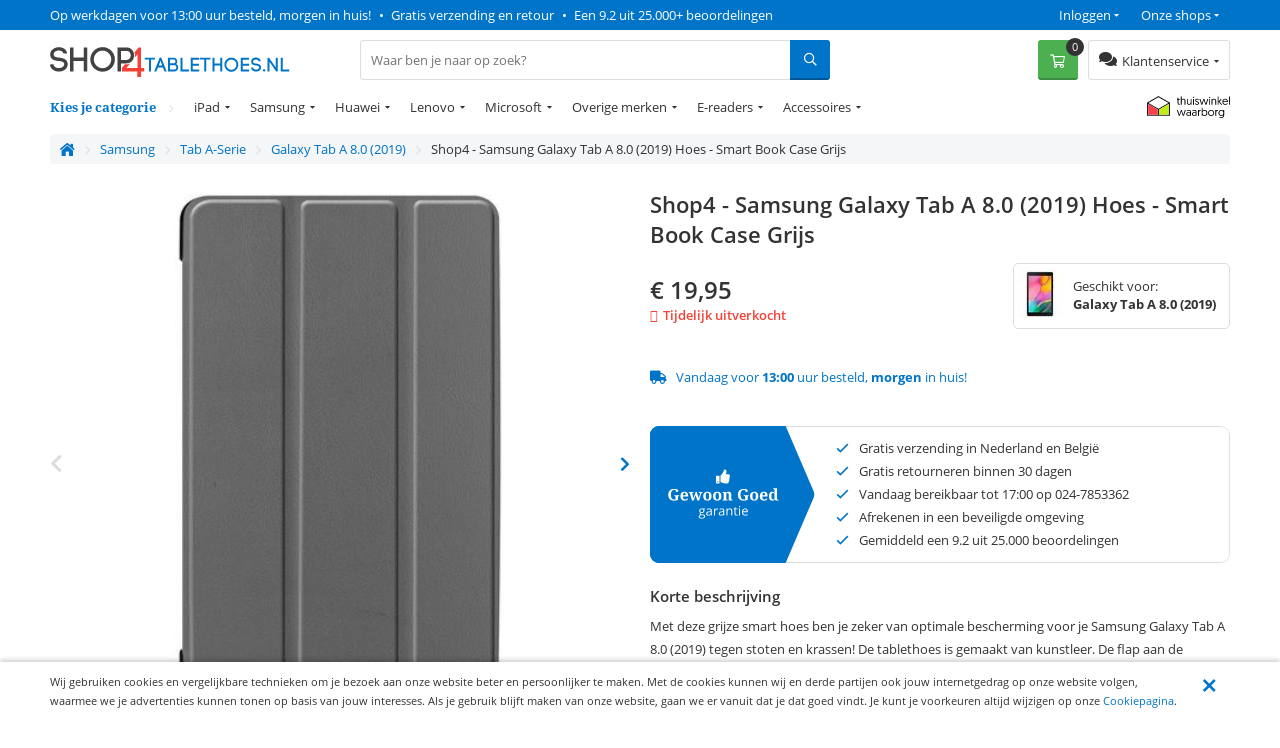

--- FILE ---
content_type: text/html; charset=utf-8
request_url: https://www.shop4tablethoes.nl/samsung-nl/tab-a-serie/galaxy-tab-a-8.0-2019/shop4-samsung-galaxy-tab-a-8.0-2019-hoes-smart-book-case-grijs.html
body_size: 18056
content:
<!DOCTYPE html>
<html 
 lang="nl" dir="ltr">
<head>
	
	<title>Shop4 - Samsung Galaxy Tab A 8.0 (2019) Hoes - Smart Book Case Grijs | Shop4tablethoes</title>
	
	<base href="https://www.shop4tablethoes.nl/" />
	<meta http-equiv="Content-Type" content="text/html; charset=utf-8" data-ca-mode="" />
	<meta name="viewport" content="width=device-width, initial-scale=1 user-scalable=no">
	
	<meta name="description" content="Met deze grijze smart hoes ben je zeker van optimale bescherming voor je Samsung Galaxy Tab A 8 0 2019 tegen stoten en krassen! De tablethoes is gemaakt van kunstleer De flap aan de voorkant beschermt niet alleen het scherm van je tablet de sterke magneten kunnen ook opgerold worden en zo als standaard" />
	

	<meta name="keywords" content="" />

    <link rel="canonical" href="https://www.shop4tablethoes.nl/samsung-nl/tab-a-serie/galaxy-tab-a-8.0-2019/shop4-samsung-galaxy-tab-a-8.0-2019-hoes-smart-book-case-grijs.html" />




<meta name="cmsmagazine" content="b55b3ce6a6b9c4d16194dc6efd5e2613" /><meta name="cmsmagazine" content="b55b3ce6a6b9c4d16194dc6efd5e2613" />


	

<!-- Inline script moved to the bottom of the page -->

<!-- Inline script moved to the bottom of the page -->


  
          
      

    <link rel="preload" href="/design/themes/shop4/media/webfonts/fa-solid-900.woff2" as="font" type="font/woff2" crossorigin="anonymous">
<link rel="preload" href="/design/themes/shop4/media/webfonts/fa-regular-400.woff2" as="font" type="font/woff2" crossorigin="anonymous">
<link rel="preload" href="/design/themes/shop4/media/webfonts/fa-brands-400.woff2" as="font" type="font/woff2" crossorigin="anonymous">
<link rel="preload" as="font" type="font/woff2" href="/design/themes/shop4/media/fonts/noto-serif-v7-latin-700.woff2" crossorigin="anonymous">
<link rel="preload" as="font" type="font/woff2" href="/design/themes/shop4/media/fonts/noto-serif-v7-latin-regular.woff2" crossorigin="anonymous">
<link rel="preload" as="font" type="font/woff2" href="/design/themes/shop4/media/fonts/open-sans-v16-latin-regular.woff2" crossorigin="anonymous">
<link rel="preload" as="font" type="font/woff2" href="/design/themes/shop4/media/fonts/open-sans-v16-latin-600.woff2" crossorigin="anonymous">
<link rel="preload" as="font" type="font/woff2" href="/design/themes/shop4/media/fonts/open-sans-v16-latin-700.woff2" crossorigin="anonymous">

<link rel="preconnect" href="//bat.bing.com" crossorigin>
<link rel="preconnect" href="//www.google-analytics.com" crossorigin>
<link rel="preconnect" href="//ajax.googleapis.com" crossorigin>
<link rel="preconnect" href="//wchat.freshchat.com" crossorigin>
<link rel="preconnect" href="https://fonts.gstatic.com/" crossorigin>

<style>@font-face {font-family: 'Font Awesome 5 Brands';font-display: block;font-style: normal;font-weight: normal;src: url("/design/themes/shop4/media/webfonts/fa-brands-400.eot");src: url("/design/themes/shop4/media/webfonts/fa-brands-400.eot?#iefix") format("embedded-opentype"), url("/design/themes/shop4/media/webfonts/fa-brands-400.woff2") format("woff2"), url("/design/themes/shop4/media/webfonts/fa-brands-400.woff") format("woff"), url("/design/themes/shop4/media/webfonts/fa-brands-400.ttf") format("truetype"), url("/design/themes/shop4/media/webfonts/fa-brands-400.svg#fontawesome") format("svg"); }.fab {font-family: 'Font Awesome 5 Brands'; }@font-face {font-family: 'Font Awesome 5 Pro';font-display: block;font-style: normal;font-weight: 400;src: url("/design/themes/shop4/media/webfonts/fa-regular-400.eot");src: url("/design/themes/shop4/media/webfonts/fa-regular-400.eot?#iefix") format("embedded-opentype"), url("/design/themes/shop4/media/webfonts/fa-regular-400.woff2") format("woff2"), url("/design/themes/shop4/media/webfonts/fa-regular-400.woff") format("woff"), url("/design/themes/shop4/media/webfonts/fa-regular-400.ttf") format("truetype"), url("/design/themes/shop4/media/webfonts/fa-regular-400.svg#fontawesome") format("svg"); }.far {font-family: 'Font Awesome 5 Pro';font-weight: 400; }@font-face {font-family: 'Font Awesome 5 Pro';font-display: block;font-style: normal;font-weight: 900;src: url("/design/themes/shop4/media/webfonts/fa-solid-900.eot");src: url("/design/themes/shop4/media/webfonts/fa-solid-900.eot?#iefix") format("embedded-opentype"), url("/design/themes/shop4/media/webfonts/fa-solid-900.woff2") format("woff2"), url("/design/themes/shop4/media/webfonts/fa-solid-900.woff") format("woff"), url("/design/themes/shop4/media/webfonts/fa-solid-900.ttf") format("truetype"), url("/design/themes/shop4/media/webfonts/fa-solid-900.svg#fontawesome") format("svg"); }.fa,.fas {font-family: 'Font Awesome 5 Pro';font-weight: 900; }@font-face {font-family: 'Open Sans';font-style: normal;font-weight: 400;src: url('/design/themes/shop4/media/fonts/open-sans-v16-latin-regular.eot'); /* IE9 Compat Modes */src: local('Open Sans Regular'), local('OpenSans-Regular'),url('/design/themes/shop4/media/fonts/open-sans-v16-latin-regular.eot?#iefix') format('embedded-opentype'), /* IE6-IE8 */url('/design/themes/shop4/media/fonts/open-sans-v16-latin-regular.woff2') format('woff2'), /* Super Modern Browsers */url('/design/themes/shop4/media/fonts/open-sans-v16-latin-regular.woff') format('woff'), /* Modern Browsers */url('/design/themes/shop4/media/fonts/open-sans-v16-latin-regular.ttf') format('truetype'), /* Safari, Android, iOS */url('/design/themes/shop4/media/fonts/open-sans-v16-latin-regular.svg#OpenSans') format('svg'); /* Legacy iOS */font-display: swap;}/* open-sans-600 - latin */@font-face {font-family: 'Open Sans';font-style: normal;font-weight: 600;src: url('/design/themes/shop4/media/fonts/open-sans-v16-latin-600.eot'); /* IE9 Compat Modes */src: local('Open Sans SemiBold'), local('OpenSans-SemiBold'),url('/design/themes/shop4/media/fonts/open-sans-v16-latin-600.eot?#iefix') format('embedded-opentype'), /* IE6-IE8 */url('/design/themes/shop4/media/fonts/open-sans-v16-latin-600.woff2') format('woff2'), /* Super Modern Browsers */url('/design/themes/shop4/media/fonts/open-sans-v16-latin-600.woff') format('woff'), /* Modern Browsers */url('/design/themes/shop4/media/fonts/open-sans-v16-latin-600.ttf') format('truetype'), /* Safari, Android, iOS */url('/design/themes/shop4/media/fonts/open-sans-v16-latin-600.svg#OpenSans') format('svg'); /* Legacy iOS */font-display: swap;}/* open-sans-700 - latin */@font-face {font-family: 'Open Sans';font-style: normal;font-weight: 700;src: url('/design/themes/shop4/media/fonts/open-sans-v16-latin-700.eot'); /* IE9 Compat Modes */src: local('Open Sans Bold'), local('OpenSans-Bold'),url('/design/themes/shop4/media/fonts/open-sans-v16-latin-700.eot?#iefix') format('embedded-opentype'), /* IE6-IE8 */url('/design/themes/shop4/media/fonts/open-sans-v16-latin-700.woff2') format('woff2'), /* Super Modern Browsers */url('/design/themes/shop4/media/fonts/open-sans-v16-latin-700.woff') format('woff'), /* Modern Browsers */url('/design/themes/shop4/media/fonts/open-sans-v16-latin-700.ttf') format('truetype'), /* Safari, Android, iOS */url('/design/themes/shop4/media/fonts/open-sans-v16-latin-700.svg#OpenSans') format('svg'); /* Legacy iOS */font-display: swap;}/* noto-serif-regular - latin */@font-face {font-family: 'Noto Serif';font-style: normal;font-weight: 400;src: url('/design/themes/shop4/media/fonts/noto-serif-v7-latin-regular.eot'); /* IE9 Compat Modes */src: local('Noto Serif'), local('NotoSerif'),url('/design/themes/shop4/media/fonts/noto-serif-v7-latin-regular.eot?#iefix') format('embedded-opentype'), /* IE6-IE8 */url('/design/themes/shop4/media/fonts/noto-serif-v7-latin-regular.woff2') format('woff2'), /* Super Modern Browsers */url('/design/themes/shop4/media/fonts/noto-serif-v7-latin-regular.woff') format('woff'), /* Modern Browsers */url('/design/themes/shop4/media/fonts/noto-serif-v7-latin-regular.ttf') format('truetype'), /* Safari, Android, iOS */url('/design/themes/shop4/media/fonts/noto-serif-v7-latin-regular.svg#NotoSerif') format('svg'); /* Legacy iOS */font-display: swap;}/* noto-serif-700 - latin */@font-face {font-family: 'Noto Serif';font-style: normal;font-weight: 700;src: url('/design/themes/shop4/media/fonts/noto-serif-v7-latin-700.eot'); /* IE9 Compat Modes */src: local('Noto Serif Bold'), local('NotoSerif-Bold'),url('/design/themes/shop4/media/fonts/noto-serif-v7-latin-700.eot?#iefix') format('embedded-opentype'), /* IE6-IE8 */url('/design/themes/shop4/media/fonts/noto-serif-v7-latin-700.woff2') format('woff2'), /* Super Modern Browsers */url('/design/themes/shop4/media/fonts/noto-serif-v7-latin-700.woff') format('woff'), /* Modern Browsers */url('/design/themes/shop4/media/fonts/noto-serif-v7-latin-700.ttf') format('truetype'), /* Safari, Android, iOS */url('/design/themes/shop4/media/fonts/noto-serif-v7-latin-700.svg#NotoSerif') format('svg'); /* Legacy iOS */font-display: swap;}</style>


  	<link rel="apple-touch-icon" sizes="120x120" href="https://www.shop4tablethoes.nl/design/themes/shop4/media/images/apple-touch-icon.png">
	<link rel="icon" type="image/png" sizes="32x32" href="https://www.shop4tablethoes.nl/design/themes/shop4/media/images/favicon-32x32.png">
	<link rel="icon" type="image/png" sizes="16x16" href="https://www.shop4tablethoes.nl/design/themes/shop4/media/images/favicon-16x16.png">
	<link rel="mask-icon" href="https://www.shop4tablethoes.nl/design/themes/shop4/media/images/safari-pinned-tab.svg" color="#5bbad5">
	<link rel="shortcut icon" href="https://www.shop4tablethoes.nl/design/themes/shop4/media/images/favicon.ico">
	<meta name="theme-color" content="#ffffff">
  

	
	<link type="text/css" rel="stylesheet" href="https://www.shop4tablethoes.nl/var/cache/misc/assets/design/themes/shop4/css/standalone.773edccde0557ff90a7d85626fb3ee7f1759951551.css" />


		

</head>
<body class="preload">
    <div id="sd-ga-data" class="hidden"
    data-noninteractive-quick-view="true"
    data-noninteractive-comparison-list="true"
    data-noninteractive-wishlist="true"
    data-noninteractive-buy-one-click="true">
</div>

		<div id="ajax_overlay" class="ty-ajax-overlay"></div>
<div id="ajax_loading_box" class="ty-ajax-loading-box"></div>

        <div class="cm-notification-container notification-container">
</div>


        
			

<div class="shop4__top-panel">
			    	<div class="top-panel__fullwidth-container">
	        <div class=" pure-g top-panel__usp-bar">
    <div class="pure-u-1-1 pure-u-sm-2-3 pure-u-lg-3-4 usp-bar__usp-container">
			
	<span class="usp-container__usp1 usps"><a rel="nofollow" href="/klantenservice/over-ons">Op werkdagen voor 13:00 uur besteld, morgen in huis!</a></span>
	<span class="usp-container__usp2 usps"><span class="usp-bullet">&nbsp;&bull;&nbsp; </span><a rel="nofollow" href="/klantenservice/over-ons">Gratis verzending en retour</a></span>
	<span class="usp-container__usp3 usps"><span class="usp-bullet">&nbsp;&bull;&nbsp; </span><a target="_blank" rel="nofollow" href="https://www.kiyoh.com/location-group/Shop4">Een 9.2 uit 25.000+ beoordelingen</a></span>
</div>
<div class="pure-u-1-1 pure-u-sm-1-3 pure-u-lg-1-4 usp-bar__top-nav">
	<ul class="top-nav">
		<li class="top-nav__shops">
			<span class="top-nav__shops--trigger">Onze shops</span>
			<div class="top-nav__dropdown">
				<span class="top-nav__dropdown-title">Onze shops</span>
				<ul class="top-nav__dropdown-list">
					<li class="top-nav-dropdown-list-item">
						<a class="shop4__main" target="_blank" rel="nofollow" rel="noopener" href="https://www.shop4.nl/">Shop4.nl</a>
					</li>
					<li class="top-nav-dropdown-list-item">
						<a class="shop4__hoesjes" target="_blank" rel="nofollow" rel="noopener" href="https://www.shop4hoesjes.nl/">Shop4hoesjes.nl</a>
					</li>
					<li class="top-nav-dropdown-list-item">
						<a class="shop4__tablethoes" target="_blank" rel="nofollow" rel="noopener" href="https://www.shop4tablethoes.nl/">Shop4tablethoes.nl</a>
					</li>
					<li class="top-nav-dropdown-list-item">
						<a class="shop4__houders" target="_blank" rel="nofollow" rel="noopener" href="https://www.shop4houders.nl/">Shop4houders.nl</a>
					</li>
					<li class="top-nav-dropdown-list-item">
						<a class="shop4__actioncams" target="_blank" rel="nofollow" rel="noopener" href="https://www.shop4actioncams.nl/">Shop4actioncams.nl</a>
					</li>
					<li class="top-nav-dropdown-list-item">
						<a class="shop4__laptophoes" target="_blank" rel="nofollow" rel="noopener" href="https://www.shop4laptophoes.nl/">Shop4laptophoes.nl</a>
					</li>
					<li class="top-nav-dropdown-list-item">
						<a class="shop4__smartwatch" target="_blank" rel="nofollow" rel="noopener" href="https://www.shop4smartwatch.nl/">Shop4smartwatch.nl</a>
					</li>
				</ul>
			</div>
		</li>
		<li class="top-nav__customer-login">
							<span class="top-nav__customer-login--trigger">Inloggen</span>
				<div class="top-nav__dropdown">
					<span class="top-nav__dropdown-title">Inloggen</span>
					

        <form name="popup20540_form" action="https://www.shop4tablethoes.nl/" method="post">
    <input type="hidden" name="return_url" value="index.php?sl=nl&amp;dispatch=products.view&amp;product_id=69524" />
    <input type="hidden" name="redirect_url" value="index.php?sl=nl&amp;dispatch=products.view&amp;product_id=69524" />

                <div class="ty-control-group">
            <label for="login_popup20540" class="ty-login__filed-label ty-control-group__label cm-required cm-trim cm-email">E-mailadres</label>
            <input type="text" id="login_popup20540" name="user_login" size="30" value="" class="ty-login__input cm-focus" />
        </div>

        <div class="ty-control-group ty-password-forgot">
            <label for="psw_popup20540" class="ty-login__filed-label ty-control-group__label ty-password-forgot__label cm-required">Wachtwoord</label>
            <input type="password" id="psw_popup20540" name="password" size="30" value="" class="ty-login__input" maxlength="32" />
        </div>
		<a href="https://www.shop4tablethoes.nl/index.php?dispatch=auth.recover_password" class="ty-password-forgot__a"  tabindex="5">Wachtwoord vergeten?</a>

        

        
        
            <div class="buttons-container clearfix">
                <div class="ty-float-right">
                        
 
    <button  class=" btn__secondary ty-btn" type="submit" name="dispatch[auth.login]" ><span>Log in</span></button>



                </div>
                <div class="ty-login__remember-me">
                    <label for="remember_me_popup20540" class="ty-login__remember-me-label"><input class="checkbox" type="checkbox" name="remember_me" id="remember_me_popup20540" value="Y" />Onthoud mijn gegevens</label>
                </div>
            </div>
        


					<div class="ty-login-reglink">
				<span>Nog geen account?<br /></span>
				<a class="ty-login-reglink__a" href="https://www.shop4tablethoes.nl/index.php?dispatch=profiles.add" rel="nofollow">Registreer een nieuw account</a>
			</div>
		    </form>


				</div>
					</li>
	</ul>
</div>

    </div>
	    	</div>
		    	<div class="pure-g top-panel__main-sticky">
	        <div class="pure-u-2-3 pure-u-sm-1-2 pure-u-lg-1-4 main-sticky__main-logo">
	<a href="/" class="main-sticky__main-logo-url">
		<img src="/images/logos/logos/shop4tablethoes.svg?t=20180320" width="250" height="30" alt="shop4tablethoes.nl" title="shop4tablethoes.nl" onerror="this.onerror=null; this.src='/images/logos/logos/shop4tablethoes-250x33.jpg'" />
	</a>
</div>
<div class="pure-u-1-1 pure-u-lg-5-12 main-sticky__search-container">
	<div class="mobile-menu-trigger">
		<div class="mobile-menu-trigger__content">Menu</div>
	</div>
	


<div class="shop4_dropdown-nav">

	<div class="dropdown-nav_description">
		<div>Kies je categorie</div>
	</div>

	<ul class="dropdown-nav_list">
                                                        <li class="dropdown-nav_main-item drop-item_has-children">
				<a  href="/ipad" class="dropdown-nav_item-link" >iPad</a>
															<ul class="dropdown-nav_subitems-list">
																							<li class="dropdown-nav_subitem">
									<a class="dropdown-nav_subitem-url"  href="https://www.shop4tablethoes.nl/ipad/ipad-10.9-2022/" >iPad 10.9 (2022)</a>
								</li>
																							<li class="dropdown-nav_subitem">
									<a class="dropdown-nav_subitem-url"  href="https://www.shop4tablethoes.nl/ipad/ipad-pro-11-2022/" >iPad Pro 11 (2022)</a>
								</li>
																							<li class="dropdown-nav_subitem">
									<a class="dropdown-nav_subitem-url"  href="https://www.shop4tablethoes.nl/ipad/ipad-pro-12.9-2022/" >iPad Pro 12.9 (2022) </a>
								</li>
																							<li class="dropdown-nav_subitem">
									<a class="dropdown-nav_subitem-url"  href="https://www.shop4tablethoes.nl/ipad/ipad-air-2022/" >iPad Air (2022)</a>
								</li>
																							<li class="dropdown-nav_subitem">
									<a class="dropdown-nav_subitem-url"  href="https://www.shop4tablethoes.nl/ipad/ipad-10.2-2021/" >iPad 10.2 (2021) </a>
								</li>
																							<li class="dropdown-nav_subitem">
									<a class="dropdown-nav_subitem-url"  href="https://www.shop4tablethoes.nl/ipad/ipad-mini-2021/" >iPad mini (2021)</a>
								</li>
																							<li class="dropdown-nav_subitem">
									<a class="dropdown-nav_subitem-url"  href="https://www.shop4tablethoes.nl/ipad/ipad-pro-11-2021/" >iPad Pro 11 (2021)</a>
								</li>
																							<li class="dropdown-nav_subitem">
									<a class="dropdown-nav_subitem-url"  href="https://www.shop4tablethoes.nl/ipad/ipad-pro-12.9-2021/" >iPad Pro 12.9 (2021) </a>
								</li>
																							<li class="dropdown-nav_subitem">
									<a class="dropdown-nav_subitem-url"  href="https://www.shop4tablethoes.nl/ipad/ipad-10.2-2020/" >iPad 10.2 (2020) </a>
								</li>
																							<li class="dropdown-nav_subitem">
									<a class="dropdown-nav_subitem-url"  href="https://www.shop4tablethoes.nl/ipad/ipad-air-2020/" >iPad Air (2020)</a>
								</li>
																							<li class="dropdown-nav_subitem">
									<a class="dropdown-nav_subitem-url"  href="https://www.shop4tablethoes.nl/ipad/ipad-pro-12.9-2020/" >iPad Pro 12.9 (2020)</a>
								</li>
																							<li class="dropdown-nav_subitem">
									<a class="dropdown-nav_subitem-url"  href="https://www.shop4tablethoes.nl/ipad/ipad-pro-11-2020/" >iPad Pro 11 (2020)</a>
								</li>
																						<li class="main-nav__subitem">
									<a class="main-nav__subitem-url" href="/ipad" >Bekijk meer <i class="text-arrow">&rarr;</i></a>
								</li>
													</ul>
									            </li>
                                                        <li class="dropdown-nav_main-item drop-item_has-children">
				<a  href="/samsung-nl" class="dropdown-nav_item-link" >Samsung</a>
															<ul class="dropdown-nav_subitems-list subitems_level-1">
																							<li class="dropdown-nav_subitem subitem_has-children">
									<a class="dropdown-nav_subitem-url"  >Tab A-Serie</a>
																			<ul class="dropdown-nav_subitems-list subitems_level-2">
																																			<li class="dropdown-nav_subitem ">
													<a class="dropdown-nav_subitem-url"  href="https://www.shop4tablethoes.nl/samsung-nl/tab-a-serie/galaxy-tab-a8-2021/" >Galaxy Tab A8 (2021)</a>
																									</li>
																																			<li class="dropdown-nav_subitem ">
													<a class="dropdown-nav_subitem-url"  href="https://www.shop4tablethoes.nl/samsung-nl/tab-a-serie/galaxy-tab-a7-lite/" >Galaxy Tab A7 Lite (2021)</a>
																									</li>
																																			<li class="dropdown-nav_subitem ">
													<a class="dropdown-nav_subitem-url"  href="https://www.shop4tablethoes.nl/samsung-nl/tab-a-serie/galaxy-tab-a7-10.4-2020/" >Galaxy Tab A7 10.4 (2020) </a>
																									</li>
																																			<li class="dropdown-nav_subitem ">
													<a class="dropdown-nav_subitem-url"  href="https://www.shop4tablethoes.nl/samsung-nl/tab-a-serie/tab-a-10.5/" >Galaxy Tab A 10.5</a>
																									</li>
																																			<li class="dropdown-nav_subitem ">
													<a class="dropdown-nav_subitem-url"  href="https://www.shop4tablethoes.nl/samsung-nl/tab-a-serie/tab-a-10.1-2019/" >Galaxy Tab A 10.1 (2019)</a>
																									</li>
																																			<li class="dropdown-nav_subitem ">
													<a class="dropdown-nav_subitem-url"  href="https://www.shop4tablethoes.nl/samsung-nl/tab-a-serie/tab-a-10.1-2016/" >Galaxy Tab A 10.1 (2016)</a>
																									</li>
																																			<li class="dropdown-nav_subitem ">
													<a class="dropdown-nav_subitem-url"  href="https://www.shop4tablethoes.nl/samsung-nl/tab-a-serie/tab-a/" >Galaxy Tab A 9.7</a>
																									</li>
																																			<li class="dropdown-nav_subitem ">
													<a class="dropdown-nav_subitem-url"  href="https://www.shop4tablethoes.nl/samsung-nl/tab-a-serie/galaxy-tab-a-8.0-2019/" >Galaxy Tab A 8.0 (2019)</a>
																									</li>
																																</ul>
																	</li>
																							<li class="dropdown-nav_subitem subitem_has-children">
									<a class="dropdown-nav_subitem-url"  >Tab S-Serie</a>
																			<ul class="dropdown-nav_subitems-list subitems_level-2">
																																			<li class="dropdown-nav_subitem ">
													<a class="dropdown-nav_subitem-url"  href="https://www.shop4tablethoes.nl/samsung-nl/tab-s-serie/galaxy-tab-s8-plus/" >Galaxy Tab S8 Plus</a>
																									</li>
																																			<li class="dropdown-nav_subitem ">
													<a class="dropdown-nav_subitem-url"  href="https://www.shop4tablethoes.nl/samsung-nl/tab-s-serie/galaxy-tab-s8/" >Galaxy Tab S8</a>
																									</li>
																																			<li class="dropdown-nav_subitem ">
													<a class="dropdown-nav_subitem-url"  href="https://www.shop4tablethoes.nl/samsung-nl/tab-s-serie/galaxy-tab-s7-fe/" >Galaxy Tab S7 FE 5G</a>
																									</li>
																																			<li class="dropdown-nav_subitem ">
													<a class="dropdown-nav_subitem-url"  href="https://www.shop4tablethoes.nl/samsung-nl/tab-s-serie/galaxy-tab-s7-plus/" >Galaxy Tab S7 Plus</a>
																									</li>
																																			<li class="dropdown-nav_subitem ">
													<a class="dropdown-nav_subitem-url"  href="https://www.shop4tablethoes.nl/samsung-nl/tab-s-serie/galaxy-tab-s7/" >Galaxy Tab S7 </a>
																									</li>
																																			<li class="dropdown-nav_subitem ">
													<a class="dropdown-nav_subitem-url"  href="https://www.shop4tablethoes.nl/samsung-nl/tab-s-serie/samsung-galaxy-tab-s6-lite/" >Galaxy Tab S6 Lite </a>
																									</li>
																																			<li class="dropdown-nav_subitem ">
													<a class="dropdown-nav_subitem-url"  href="https://www.shop4tablethoes.nl/samsung-nl/tab-s-serie/galaxy-tab-s6/" >Galaxy Tab S6</a>
																									</li>
																																			<li class="dropdown-nav_subitem ">
													<a class="dropdown-nav_subitem-url"  href="https://www.shop4tablethoes.nl/samsung-nl/tab-s-serie/tab-s5e/" >Galaxy Tab S5e</a>
																									</li>
																																			<li class="dropdown-nav_subitem ">
													<a class="dropdown-nav_subitem-url"  href="https://www.shop4tablethoes.nl/samsung-nl/tab-s-serie/tab-s4-10.5/" >Galaxy Tab S4 10.5</a>
																									</li>
																																			<li class="dropdown-nav_subitem ">
													<a class="dropdown-nav_subitem-url"  href="https://www.shop4tablethoes.nl/samsung-nl/tab-s-serie/tab-s3-9.7/" >Galaxy Tab S3 9.7</a>
																									</li>
																																		<li class="dropdown-nav_subitem">
													<a class="dropdown-nav_subitem-url" href="https://www.shop4tablethoes.nl/samsung-nl/tab-s-serie/" >Bekijk meer <i class="text-arrow">&rarr;</i></a>
												</li>
																					</ul>
																	</li>
																				</ul>
									            </li>
                                                        <li class="dropdown-nav_main-item drop-item_has-children">
				<a  href="/huawei" class="dropdown-nav_item-link" >Huawei</a>
															<ul class="dropdown-nav_subitems-list">
																							<li class="dropdown-nav_subitem">
									<a class="dropdown-nav_subitem-url"  href="https://www.shop4tablethoes.nl/huawei/mediapad-t5-10/" >MediaPad T5 10</a>
								</li>
																							<li class="dropdown-nav_subitem">
									<a class="dropdown-nav_subitem-url"  href="https://www.shop4tablethoes.nl/huawei/mediapad-t3-10.0/" >MediaPad T3 10.0</a>
								</li>
																							<li class="dropdown-nav_subitem">
									<a class="dropdown-nav_subitem-url"  href="https://www.shop4tablethoes.nl/huawei/mediapad-t3-8.0/" >MediaPad T3 8.0</a>
								</li>
																							<li class="dropdown-nav_subitem">
									<a class="dropdown-nav_subitem-url"  href="https://www.shop4tablethoes.nl/huawei/mediapad-m6-10.8/" >MediaPad M6 10.8</a>
								</li>
																							<li class="dropdown-nav_subitem">
									<a class="dropdown-nav_subitem-url"  href="https://www.shop4tablethoes.nl/huawei/mediapad-m6-8.4/" >MediaPad M6 8.4</a>
								</li>
																							<li class="dropdown-nav_subitem">
									<a class="dropdown-nav_subitem-url"  href="https://www.shop4tablethoes.nl/huawei/mediapad-m5-lite-10/" >MediaPad M5 Lite 10</a>
								</li>
																							<li class="dropdown-nav_subitem">
									<a class="dropdown-nav_subitem-url"  href="https://www.shop4tablethoes.nl/huawei/mediapad-m5-8.4/" >MediaPad M5 8.4</a>
								</li>
																							<li class="dropdown-nav_subitem">
									<a class="dropdown-nav_subitem-url"  href="https://www.shop4tablethoes.nl/huawei/mediapad-m3-lite/" >MediaPad M3 Lite 10</a>
								</li>
																							<li class="dropdown-nav_subitem">
									<a class="dropdown-nav_subitem-url"  href="https://www.shop4tablethoes.nl/huawei/mediapad-m3-lite-8/" >MediaPad M3 Lite 8</a>
								</li>
																				</ul>
									            </li>
                                                        <li class="dropdown-nav_main-item drop-item_has-children">
				<a  href="/lenovo" class="dropdown-nav_item-link" >Lenovo</a>
															<ul class="dropdown-nav_subitems-list subitems_level-1">
																							<li class="dropdown-nav_subitem subitem_has-children">
									<a class="dropdown-nav_subitem-url"  >Tab 4-serie</a>
																			<ul class="dropdown-nav_subitems-list subitems_level-2">
																																			<li class="dropdown-nav_subitem ">
													<a class="dropdown-nav_subitem-url"  href="https://www.shop4tablethoes.nl/lenovo/tab-4-serie/tab-4-10/" >Tab 4 10</a>
																									</li>
																																			<li class="dropdown-nav_subitem ">
													<a class="dropdown-nav_subitem-url"  href="https://www.shop4tablethoes.nl/lenovo/tab-4-serie/tab-4-10-plus/" >Tab 4 10 Plus</a>
																									</li>
																																			<li class="dropdown-nav_subitem ">
													<a class="dropdown-nav_subitem-url"  href="https://www.shop4tablethoes.nl/lenovo/tab-4-serie/tab-4-7-essential/" >Tab 4 7 Essential</a>
																									</li>
																																</ul>
																	</li>
																							<li class="dropdown-nav_subitem subitem_has-children">
									<a class="dropdown-nav_subitem-url"  >Yoga Tab-serie</a>
																			<ul class="dropdown-nav_subitems-list subitems_level-2">
																																			<li class="dropdown-nav_subitem ">
													<a class="dropdown-nav_subitem-url"  href="https://www.shop4tablethoes.nl/lenovo/yoga-tab-serie/yoga-smart-tab-10.1/" >Yoga Smart Tab 10.1</a>
																									</li>
																																</ul>
																	</li>
																							<li class="dropdown-nav_subitem ">
									<a class="dropdown-nav_subitem-url"  >Tab M10 Plus (3rd gen)</a>
																	</li>
																							<li class="dropdown-nav_subitem ">
									<a class="dropdown-nav_subitem-url"  >Tab M10 HD (2nd gen)</a>
																	</li>
																							<li class="dropdown-nav_subitem ">
									<a class="dropdown-nav_subitem-url"  >Tab M10 Plus</a>
																	</li>
																							<li class="dropdown-nav_subitem ">
									<a class="dropdown-nav_subitem-url"  >Tab M10 </a>
																	</li>
																							<li class="dropdown-nav_subitem ">
									<a class="dropdown-nav_subitem-url"  >Tab M8</a>
																	</li>
																							<li class="dropdown-nav_subitem ">
									<a class="dropdown-nav_subitem-url"  >Tab M7 (3rd Gen) </a>
																	</li>
																							<li class="dropdown-nav_subitem ">
									<a class="dropdown-nav_subitem-url"  >Tab M7</a>
																	</li>
																							<li class="dropdown-nav_subitem ">
									<a class="dropdown-nav_subitem-url"  >Tab E10</a>
																	</li>
																							<li class="dropdown-nav_subitem ">
									<a class="dropdown-nav_subitem-url"  >Tab P10</a>
																	</li>
																							<li class="dropdown-nav_subitem ">
									<a class="dropdown-nav_subitem-url"  >Miix 320</a>
																	</li>
																				</ul>
									            </li>
                                                        <li class="dropdown-nav_main-item drop-item_has-children">
				<a  href="/microsoft" class="dropdown-nav_item-link" >Microsoft</a>
															<ul class="dropdown-nav_subitems-list">
																							<li class="dropdown-nav_subitem">
									<a class="dropdown-nav_subitem-url"  href="https://www.shop4tablethoes.nl/microsoft/surface-go-3/" >Surface Go 3</a>
								</li>
																							<li class="dropdown-nav_subitem">
									<a class="dropdown-nav_subitem-url"  href="https://www.shop4tablethoes.nl/microsoft/surface-go-2/" >Surface Go 2</a>
								</li>
																							<li class="dropdown-nav_subitem">
									<a class="dropdown-nav_subitem-url"  href="https://www.shop4tablethoes.nl/microsoft/surface-pro-8/" >Surface Pro 8</a>
								</li>
																							<li class="dropdown-nav_subitem">
									<a class="dropdown-nav_subitem-url"  href="https://www.shop4tablethoes.nl/microsoft/surface-pro-7-plus/" >Surface Pro 7 Plus</a>
								</li>
																							<li class="dropdown-nav_subitem">
									<a class="dropdown-nav_subitem-url"  href="https://www.shop4tablethoes.nl/microsoft/surface-pro-7/" >Surface Pro 7</a>
								</li>
																							<li class="dropdown-nav_subitem">
									<a class="dropdown-nav_subitem-url"  href="https://www.shop4tablethoes.nl/microsoft/surface-pro-6/" >Surface Pro 6</a>
								</li>
																							<li class="dropdown-nav_subitem">
									<a class="dropdown-nav_subitem-url"  href="https://www.shop4tablethoes.nl/microsoft/surface-pro-4/" >Surface Pro 4</a>
								</li>
																							<li class="dropdown-nav_subitem">
									<a class="dropdown-nav_subitem-url"  href="https://www.shop4tablethoes.nl/microsoft/surface-pro-2017/" >Surface Pro (2017)</a>
								</li>
																							<li class="dropdown-nav_subitem">
									<a class="dropdown-nav_subitem-url"  href="https://www.shop4tablethoes.nl/microsoft/surface-go/" >Surface Go</a>
								</li>
																				</ul>
									            </li>
                                                        <li class="dropdown-nav_main-item drop-item_has-children">
				<a  class="dropdown-nav_item-link" >Overige merken</a>
															<ul class="dropdown-nav_subitems-list">
																							<li class="dropdown-nav_subitem">
									<a class="dropdown-nav_subitem-url"  href="/acer" >Acer</a>
								</li>
																							<li class="dropdown-nav_subitem">
									<a class="dropdown-nav_subitem-url"  href="/amazon/" >Amazon</a>
								</li>
																							<li class="dropdown-nav_subitem">
									<a class="dropdown-nav_subitem-url"  href="/asus" >Asus</a>
								</li>
																							<li class="dropdown-nav_subitem">
									<a class="dropdown-nav_subitem-url"  href="/universele-tablethoezen" >Universele tablethoezen</a>
								</li>
																				</ul>
									            </li>
                                                        <li class="dropdown-nav_main-item drop-item_has-children">
				<a  href="/e-reader-accessoires" class="dropdown-nav_item-link" >E-readers</a>
															<ul class="dropdown-nav_subitems-list subitems_level-1">
																							<li class="dropdown-nav_subitem subitem_has-children">
									<a class="dropdown-nav_subitem-url"  >Kobo</a>
																			<ul class="dropdown-nav_subitems-list subitems_level-2">
																																			<li class="dropdown-nav_subitem ">
													<a class="dropdown-nav_subitem-url"  href="https://www.shop4tablethoes.nl/e-reader-accessoires/kobo/libra-2/" >Libra 2</a>
																									</li>
																																			<li class="dropdown-nav_subitem ">
													<a class="dropdown-nav_subitem-url"  href="https://www.shop4tablethoes.nl/e-reader-accessoires/kobo/kobo-sage/" >Sage</a>
																									</li>
																																			<li class="dropdown-nav_subitem ">
													<a class="dropdown-nav_subitem-url"  href="https://www.shop4tablethoes.nl/e-reader-accessoires/kobo/elipsa/" >Elipsa</a>
																									</li>
																																			<li class="dropdown-nav_subitem ">
													<a class="dropdown-nav_subitem-url"  href="https://www.shop4tablethoes.nl/e-reader-accessoires/kobo/kobo-nia/" >Nia</a>
																									</li>
																																			<li class="dropdown-nav_subitem ">
													<a class="dropdown-nav_subitem-url"  href="https://www.shop4tablethoes.nl/e-reader-accessoires/kobo/kobo-clara-hd/" >Clara HD</a>
																									</li>
																																			<li class="dropdown-nav_subitem ">
													<a class="dropdown-nav_subitem-url"  href="https://www.shop4tablethoes.nl/e-reader-accessoires/kobo/forma/" >Forma</a>
																									</li>
																																			<li class="dropdown-nav_subitem ">
													<a class="dropdown-nav_subitem-url"  href="https://www.shop4tablethoes.nl/e-reader-accessoires/kobo/libra-h2o/" >Libra H2O</a>
																									</li>
																																			<li class="dropdown-nav_subitem ">
													<a class="dropdown-nav_subitem-url"  href="https://www.shop4tablethoes.nl/e-reader-accessoires/kobo/kobo-aura-h2o-edition-2-2017/" >Aura H2O Edition 2 (2017)</a>
																									</li>
																																			<li class="dropdown-nav_subitem ">
													<a class="dropdown-nav_subitem-url"  href="https://www.shop4tablethoes.nl/e-reader-accessoires/kobo/kobo-aura-edition-2-2016/" >Aura Edition 2 (2016)</a>
																									</li>
																																			<li class="dropdown-nav_subitem ">
													<a class="dropdown-nav_subitem-url"  href="https://www.shop4tablethoes.nl/e-reader-accessoires/kobo/kobo-glo-hd/" >Glo HD</a>
																									</li>
																																		<li class="dropdown-nav_subitem">
													<a class="dropdown-nav_subitem-url" href="https://www.shop4tablethoes.nl/e-reader-accessoires/kobo/" >Bekijk meer <i class="text-arrow">&rarr;</i></a>
												</li>
																					</ul>
																	</li>
																							<li class="dropdown-nav_subitem subitem_has-children">
									<a class="dropdown-nav_subitem-url"  >Kindle</a>
																			<ul class="dropdown-nav_subitems-list subitems_level-2">
																																			<li class="dropdown-nav_subitem ">
													<a class="dropdown-nav_subitem-url"  href="https://www.shop4tablethoes.nl/e-reader-accessoires/kindle/kindle-9-2019/" >Kindle 9 (2019)</a>
																									</li>
																																			<li class="dropdown-nav_subitem ">
													<a class="dropdown-nav_subitem-url"  href="https://www.shop4tablethoes.nl/e-reader-accessoires/kindle/kindle-8/" >Kindle 8</a>
																									</li>
																																			<li class="dropdown-nav_subitem ">
													<a class="dropdown-nav_subitem-url"  href="https://www.shop4tablethoes.nl/e-reader-accessoires/kindle/kindle-paperwhite-2018/" >Kindle Paperwhite 4 (2018)</a>
																									</li>
																																			<li class="dropdown-nav_subitem ">
													<a class="dropdown-nav_subitem-url"  href="https://www.shop4tablethoes.nl/e-reader-accessoires/kindle/kindle-oasis-2019/" >Kindle Oasis (2019)</a>
																									</li>
																																			<li class="dropdown-nav_subitem ">
													<a class="dropdown-nav_subitem-url"  href="https://www.shop4tablethoes.nl/e-reader-accessoires/kindle/kindle-oasis-2/" >Kindle Oasis 2</a>
																									</li>
																																			<li class="dropdown-nav_subitem ">
													<a class="dropdown-nav_subitem-url"  href="https://www.shop4tablethoes.nl/e-reader-accessoires/kindle/kindle-oasis/" >Kindle Oasis</a>
																									</li>
																																			<li class="dropdown-nav_subitem ">
													<a class="dropdown-nav_subitem-url"  href="https://www.shop4tablethoes.nl/e-reader-accessoires/kindle/kindle-oasis-8ste-generatie/" >Kindle Oasis (8e generatie)</a>
																									</li>
																																</ul>
																	</li>
																							<li class="dropdown-nav_subitem subitem_has-children">
									<a class="dropdown-nav_subitem-url"  >Tolino</a>
																			<ul class="dropdown-nav_subitems-list subitems_level-2">
																																			<li class="dropdown-nav_subitem ">
													<a class="dropdown-nav_subitem-url"  href="https://www.shop4tablethoes.nl/e-reader-accessoires/tolino/tolino-vision-5/" >tolino vision 5</a>
																									</li>
																																</ul>
																	</li>
																							<li class="dropdown-nav_subitem subitem_has-children">
									<a class="dropdown-nav_subitem-url"  >PocketBook</a>
																			<ul class="dropdown-nav_subitems-list subitems_level-2">
																																			<li class="dropdown-nav_subitem ">
													<a class="dropdown-nav_subitem-url"  href="https://www.shop4tablethoes.nl/e-reader-accessoires/pocketbook/pocketbook-basic-lux-2/" >PocketBook Basic Lux 2</a>
																									</li>
																																			<li class="dropdown-nav_subitem ">
													<a class="dropdown-nav_subitem-url"  href="https://www.shop4tablethoes.nl/e-reader-accessoires/pocketbook/pocketbook-touch-lux-4/" >PocketBook Touch Lux 4</a>
																									</li>
																																			<li class="dropdown-nav_subitem ">
													<a class="dropdown-nav_subitem-url"  href="https://www.shop4tablethoes.nl/e-reader-accessoires/pocketbook/pocketbook-touch-lux-5/" >PocketBook Touch Lux 5</a>
																									</li>
																																			<li class="dropdown-nav_subitem ">
													<a class="dropdown-nav_subitem-url"  href="https://www.shop4tablethoes.nl/e-reader-accessoires/pocketbook/pocketbook-touch-hd-3/" >PocketBook Touch HD 3</a>
																									</li>
																																</ul>
																	</li>
																				</ul>
									            </li>
                                                        <li class="dropdown-nav_main-item drop-item_has-children">
				<a  href="https://www.shop4tablethoes.nl/accessoires-tablet/" class="dropdown-nav_item-link" >Accessoires</a>
															<ul class="dropdown-nav_subitems-list subitems_level-1">
																							<li class="dropdown-nav_subitem ">
									<a class="dropdown-nav_subitem-url"  >Autoladers</a>
																	</li>
																							<li class="dropdown-nav_subitem ">
									<a class="dropdown-nav_subitem-url"  >Houders</a>
																	</li>
																							<li class="dropdown-nav_subitem subitem_has-children">
									<a class="dropdown-nav_subitem-url"  >Kabels</a>
																			<ul class="dropdown-nav_subitems-list subitems_level-2">
																																			<li class="dropdown-nav_subitem ">
													<a class="dropdown-nav_subitem-url"  href="https://www.shop4tablethoes.nl/accessoires-tablet/kabels-tablet/datakabels/" >Datakabels</a>
																									</li>
																																</ul>
																	</li>
																							<li class="dropdown-nav_subitem ">
									<a class="dropdown-nav_subitem-url"  >Oordopjes</a>
																	</li>
																							<li class="dropdown-nav_subitem ">
									<a class="dropdown-nav_subitem-url"  >Screenprotectors</a>
																	</li>
																							<li class="dropdown-nav_subitem ">
									<a class="dropdown-nav_subitem-url"  >Thuisladers</a>
																	</li>
																				</ul>
									            </li>
            </ul>
</div>




	<div class="main-sticky__search-block">
    <form action="https://www.shop4tablethoes.nl/" name="search_form" method="get">
        <input type="hidden" name="subcats" value="Y" />
        <input type="hidden" name="pcode_from_q" value="Y" />
        <input type="hidden" name="pshort" value="Y" />
        <input type="hidden" name="pfull" value="Y" />
        <input type="hidden" name="pname" value="Y" />
        <input type="hidden" name="pkeywords" value="Y" />
        <input type="hidden" name="search_performed" value="Y" />
        
<input type="hidden" name="currency" value="EUR"/>
<input type="hidden" name="sl" value="nl"/>
<div id="csc_livesearch_20541" data-ls-block-id="20541" data-ls-min="1" class="csc_live_search_css"><!--csc_livesearch_20541--></div>
        <label for="search_input" class="hidden">Zoeken</label><input type="text" name="q" value="" id="search_input" placeholder="Waar ben je naar op zoek?" class="search-block__input cm-hint" /><input title="Zoeken" value="" class="search-block__icon" type="submit"></input><input type="hidden" name="dispatch" value="products.search" />            </form>
</div>

</div><div class="pure-u-1-3 pure-u-sm-1-2 pure-u-lg-1-3 main-sticky__customer-area">
	<div class="main-sticky__customer-service">
		<div class="main-sticky__customer-service-trigger btn__tertiary">
			<div class="customer-service__title">Klantenservice</div>
		</div>
		<ul class="main-sticky__customer-service-dropdown">
			<li class="customer-service-dropdown__header">
				<div class="customer-service-dropdown__title">Kunnen we je helpen?</div>
				<div class="customer-service-dropdown__subtitle"><strong class="tx-green">Vandaag</strong> bereikbaar tot 17:00</div>
			</li>
						<li class="customer-service-dropdown__phone">
				<a href="tel:+310247853362">+31 (0)24 785 3362</a>
			</li>
						     	<!-- 				<li class="customer-service-dropdown__livechat livechat-offline">
					<span>Chat is offline <i class="livechat--offline"></i></span>
				</li>
			 -->
			<li class="customer-service-dropdown__email">
				<a href="mailto:klantenservice@shop4.nl">klantenservice@shop4.nl</a>
			</li>
			<li>
				<a class="btn__secondary full-width" href="/service">Klantenservice</a>
			</li>
		</ul>
	</div>
	

	<div class="main-sticky__cart-container" id="cart_status_20542">
		<div id="sw_dropdown_20542" class="main-sticky__cart-trigger">
			<a class="main-sticky__cart-trigger--mobile" href="https://www.shop4tablethoes.nl/index.php?dispatch=checkout.cart" rel="nofollow"></a>
				<div class="cart-trigger__button btn__primary">
	       
											<div class="cart-trigger__amount">0</div>
						       

	      </div>
		</div>
		<div class="main-sticky__minicart">
			
									<div class="ty-cart-items__empty ty-center">Winkelmand is leeg</div>
							

		</div>
	<!--cart_status_20542--></div>



</div>
	    	</div>
	

</div>

<div class="shop4__main-navigation">
    	<div class="header-grid">
		    	<div class="pure-g main-navigation__container">
	        <div class="pure-u-1-1 main-navigation__wrapper">

	<div class="main-nav__description">
		<div class="main-nav__description-wrapper">
							<span>Kies je categorie</span>
						<div class="main-nav__return-button">
				<span>Terug</span>
			</div>
		</div>
	</div>

	<ul class="main-nav__list">
                                                    <li class="main-nav__main-item main-item_has-children">
					<a  href="/ipad" class="main-nav__item-link" >iPad</a>
																	<ul class="main-nav__subitems-list">
																							<li class="main-nav__subitem">
									<a class="main-nav__subitem-url"  href="https://www.shop4tablethoes.nl/ipad/ipad-10.9-2022/" >iPad 10.9 (2022)</a>
								</li>
																							<li class="main-nav__subitem">
									<a class="main-nav__subitem-url"  href="https://www.shop4tablethoes.nl/ipad/ipad-pro-11-2022/" >iPad Pro 11 (2022)</a>
								</li>
																							<li class="main-nav__subitem">
									<a class="main-nav__subitem-url"  href="https://www.shop4tablethoes.nl/ipad/ipad-pro-12.9-2022/" >iPad Pro 12.9 (2022) </a>
								</li>
																							<li class="main-nav__subitem">
									<a class="main-nav__subitem-url"  href="https://www.shop4tablethoes.nl/ipad/ipad-air-2022/" >iPad Air (2022)</a>
								</li>
																							<li class="main-nav__subitem">
									<a class="main-nav__subitem-url"  href="https://www.shop4tablethoes.nl/ipad/ipad-10.2-2021/" >iPad 10.2 (2021) </a>
								</li>
																							<li class="main-nav__subitem">
									<a class="main-nav__subitem-url"  href="https://www.shop4tablethoes.nl/ipad/ipad-mini-2021/" >iPad mini (2021)</a>
								</li>
																							<li class="main-nav__subitem">
									<a class="main-nav__subitem-url"  href="https://www.shop4tablethoes.nl/ipad/ipad-pro-11-2021/" >iPad Pro 11 (2021)</a>
								</li>
																							<li class="main-nav__subitem">
									<a class="main-nav__subitem-url"  href="https://www.shop4tablethoes.nl/ipad/ipad-pro-12.9-2021/" >iPad Pro 12.9 (2021) </a>
								</li>
																							<li class="main-nav__subitem">
									<a class="main-nav__subitem-url"  href="https://www.shop4tablethoes.nl/ipad/ipad-10.2-2020/" >iPad 10.2 (2020) </a>
								</li>
																							<li class="main-nav__subitem">
									<a class="main-nav__subitem-url"  href="https://www.shop4tablethoes.nl/ipad/ipad-air-2020/" >iPad Air (2020)</a>
								</li>
																							<li class="main-nav__subitem">
									<a class="main-nav__subitem-url"  href="https://www.shop4tablethoes.nl/ipad/ipad-pro-12.9-2020/" >iPad Pro 12.9 (2020)</a>
								</li>
																							<li class="main-nav__subitem">
									<a class="main-nav__subitem-url"  href="https://www.shop4tablethoes.nl/ipad/ipad-pro-11-2020/" >iPad Pro 11 (2020)</a>
								</li>
																						<li class="main-nav__subitem">
									<a class="main-nav__subitem-url" href="/ipad" >Bekijk meer <i class="text-arrow">&rarr;</i></a>
								</li>
													</ul>
									            </li>
                                                    <li class="main-nav__main-item main-item_has-children">
					<a  href="/samsung-nl" class="main-nav__item-link" >Samsung</a>
																	<ul class="main-nav__subitems-list">
																							<li class="main-nav__subitem subitem_has-children">
									<a class="main-nav__subitem-url"  href="https://www.shop4tablethoes.nl/samsung-nl/tab-a-serie/" >Tab A-Serie</a>
																			<ul class="main-nav__subitems-list subitems_level-2">
																																			<li class="main-nav__subitem ">
													<a class="main-nav__subitem-url"  href="https://www.shop4tablethoes.nl/samsung-nl/tab-a-serie/galaxy-tab-a8-2021/" >Galaxy Tab A8 (2021)</a>
																									</li>
																																			<li class="main-nav__subitem ">
													<a class="main-nav__subitem-url"  href="https://www.shop4tablethoes.nl/samsung-nl/tab-a-serie/galaxy-tab-a7-lite/" >Galaxy Tab A7 Lite (2021)</a>
																									</li>
																																			<li class="main-nav__subitem ">
													<a class="main-nav__subitem-url"  href="https://www.shop4tablethoes.nl/samsung-nl/tab-a-serie/galaxy-tab-a7-10.4-2020/" >Galaxy Tab A7 10.4 (2020) </a>
																									</li>
																																			<li class="main-nav__subitem ">
													<a class="main-nav__subitem-url"  href="https://www.shop4tablethoes.nl/samsung-nl/tab-a-serie/tab-a-10.5/" >Galaxy Tab A 10.5</a>
																									</li>
																																			<li class="main-nav__subitem ">
													<a class="main-nav__subitem-url"  href="https://www.shop4tablethoes.nl/samsung-nl/tab-a-serie/tab-a-10.1-2019/" >Galaxy Tab A 10.1 (2019)</a>
																									</li>
																																			<li class="main-nav__subitem ">
													<a class="main-nav__subitem-url"  href="https://www.shop4tablethoes.nl/samsung-nl/tab-a-serie/tab-a-10.1-2016/" >Galaxy Tab A 10.1 (2016)</a>
																									</li>
																																			<li class="main-nav__subitem ">
													<a class="main-nav__subitem-url"  href="https://www.shop4tablethoes.nl/samsung-nl/tab-a-serie/tab-a/" >Galaxy Tab A 9.7</a>
																									</li>
																																			<li class="main-nav__subitem ">
													<a class="main-nav__subitem-url"  href="https://www.shop4tablethoes.nl/samsung-nl/tab-a-serie/galaxy-tab-a-8.0-2019/" >Galaxy Tab A 8.0 (2019)</a>
																									</li>
																																</ul>
																	</li>
																							<li class="main-nav__subitem subitem_has-children">
									<a class="main-nav__subitem-url"  href="https://www.shop4tablethoes.nl/samsung-nl/tab-s-serie/" >Tab S-Serie</a>
																			<ul class="main-nav__subitems-list subitems_level-2">
																																			<li class="main-nav__subitem ">
													<a class="main-nav__subitem-url"  href="https://www.shop4tablethoes.nl/samsung-nl/tab-s-serie/galaxy-tab-s8-plus/" >Galaxy Tab S8 Plus</a>
																									</li>
																																			<li class="main-nav__subitem ">
													<a class="main-nav__subitem-url"  href="https://www.shop4tablethoes.nl/samsung-nl/tab-s-serie/galaxy-tab-s8/" >Galaxy Tab S8</a>
																									</li>
																																			<li class="main-nav__subitem ">
													<a class="main-nav__subitem-url"  href="https://www.shop4tablethoes.nl/samsung-nl/tab-s-serie/galaxy-tab-s7-fe/" >Galaxy Tab S7 FE 5G</a>
																									</li>
																																			<li class="main-nav__subitem ">
													<a class="main-nav__subitem-url"  href="https://www.shop4tablethoes.nl/samsung-nl/tab-s-serie/galaxy-tab-s7-plus/" >Galaxy Tab S7 Plus</a>
																									</li>
																																			<li class="main-nav__subitem ">
													<a class="main-nav__subitem-url"  href="https://www.shop4tablethoes.nl/samsung-nl/tab-s-serie/galaxy-tab-s7/" >Galaxy Tab S7 </a>
																									</li>
																																			<li class="main-nav__subitem ">
													<a class="main-nav__subitem-url"  href="https://www.shop4tablethoes.nl/samsung-nl/tab-s-serie/samsung-galaxy-tab-s6-lite/" >Galaxy Tab S6 Lite </a>
																									</li>
																																			<li class="main-nav__subitem ">
													<a class="main-nav__subitem-url"  href="https://www.shop4tablethoes.nl/samsung-nl/tab-s-serie/galaxy-tab-s6/" >Galaxy Tab S6</a>
																									</li>
																																			<li class="main-nav__subitem ">
													<a class="main-nav__subitem-url"  href="https://www.shop4tablethoes.nl/samsung-nl/tab-s-serie/tab-s5e/" >Galaxy Tab S5e</a>
																									</li>
																																			<li class="main-nav__subitem ">
													<a class="main-nav__subitem-url"  href="https://www.shop4tablethoes.nl/samsung-nl/tab-s-serie/tab-s4-10.5/" >Galaxy Tab S4 10.5</a>
																									</li>
																																			<li class="main-nav__subitem ">
													<a class="main-nav__subitem-url"  href="https://www.shop4tablethoes.nl/samsung-nl/tab-s-serie/tab-s3-9.7/" >Galaxy Tab S3 9.7</a>
																									</li>
																																		<li class="main-nav__subitem">
													<a class="main-nav__subitem-url" href="https://www.shop4tablethoes.nl/samsung-nl/tab-s-serie/" >Bekijk meer <i class="text-arrow">&rarr;</i></a>
												</li>
																					</ul>
																	</li>
																				</ul>
									            </li>
                                                    <li class="main-nav__main-item main-item_has-children">
					<a  href="/huawei" class="main-nav__item-link" >Huawei</a>
																	<ul class="main-nav__subitems-list">
																							<li class="main-nav__subitem">
									<a class="main-nav__subitem-url"  href="https://www.shop4tablethoes.nl/huawei/mediapad-t5-10/" >MediaPad T5 10</a>
								</li>
																							<li class="main-nav__subitem">
									<a class="main-nav__subitem-url"  href="https://www.shop4tablethoes.nl/huawei/mediapad-t3-10.0/" >MediaPad T3 10.0</a>
								</li>
																							<li class="main-nav__subitem">
									<a class="main-nav__subitem-url"  href="https://www.shop4tablethoes.nl/huawei/mediapad-t3-8.0/" >MediaPad T3 8.0</a>
								</li>
																							<li class="main-nav__subitem">
									<a class="main-nav__subitem-url"  href="https://www.shop4tablethoes.nl/huawei/mediapad-m6-10.8/" >MediaPad M6 10.8</a>
								</li>
																							<li class="main-nav__subitem">
									<a class="main-nav__subitem-url"  href="https://www.shop4tablethoes.nl/huawei/mediapad-m6-8.4/" >MediaPad M6 8.4</a>
								</li>
																							<li class="main-nav__subitem">
									<a class="main-nav__subitem-url"  href="https://www.shop4tablethoes.nl/huawei/mediapad-m5-lite-10/" >MediaPad M5 Lite 10</a>
								</li>
																							<li class="main-nav__subitem">
									<a class="main-nav__subitem-url"  href="https://www.shop4tablethoes.nl/huawei/mediapad-m5-8.4/" >MediaPad M5 8.4</a>
								</li>
																							<li class="main-nav__subitem">
									<a class="main-nav__subitem-url"  href="https://www.shop4tablethoes.nl/huawei/mediapad-m3-lite/" >MediaPad M3 Lite 10</a>
								</li>
																							<li class="main-nav__subitem">
									<a class="main-nav__subitem-url"  href="https://www.shop4tablethoes.nl/huawei/mediapad-m3-lite-8/" >MediaPad M3 Lite 8</a>
								</li>
																				</ul>
									            </li>
                                                    <li class="main-nav__main-item main-item_has-children">
					<a  href="/lenovo" class="main-nav__item-link" >Lenovo</a>
																	<ul class="main-nav__subitems-list">
																							<li class="main-nav__subitem subitem_has-children">
									<a class="main-nav__subitem-url"  href="https://www.shop4tablethoes.nl/lenovo/tab-4-serie/" >Tab 4-serie</a>
																			<ul class="main-nav__subitems-list subitems_level-2">
																																			<li class="main-nav__subitem ">
													<a class="main-nav__subitem-url"  href="https://www.shop4tablethoes.nl/lenovo/tab-4-serie/tab-4-10/" >Tab 4 10</a>
																									</li>
																																			<li class="main-nav__subitem ">
													<a class="main-nav__subitem-url"  href="https://www.shop4tablethoes.nl/lenovo/tab-4-serie/tab-4-10-plus/" >Tab 4 10 Plus</a>
																									</li>
																																			<li class="main-nav__subitem ">
													<a class="main-nav__subitem-url"  href="https://www.shop4tablethoes.nl/lenovo/tab-4-serie/tab-4-7-essential/" >Tab 4 7 Essential</a>
																									</li>
																																</ul>
																	</li>
																							<li class="main-nav__subitem subitem_has-children">
									<a class="main-nav__subitem-url"  href="https://www.shop4tablethoes.nl/lenovo/yoga-tab-serie/" >Yoga Tab-serie</a>
																			<ul class="main-nav__subitems-list subitems_level-2">
																																			<li class="main-nav__subitem ">
													<a class="main-nav__subitem-url"  href="https://www.shop4tablethoes.nl/lenovo/yoga-tab-serie/yoga-smart-tab-10.1/" >Yoga Smart Tab 10.1</a>
																									</li>
																																</ul>
																	</li>
																							<li class="main-nav__subitem ">
									<a class="main-nav__subitem-url"  href="https://www.shop4tablethoes.nl/lenovo/tab-m10-plus-3rd-gen/" >Tab M10 Plus (3rd gen)</a>
																	</li>
																							<li class="main-nav__subitem ">
									<a class="main-nav__subitem-url"  href="https://www.shop4tablethoes.nl/lenovo/tab-m10-hd-gen-2/" >Tab M10 HD (2nd gen)</a>
																	</li>
																							<li class="main-nav__subitem ">
									<a class="main-nav__subitem-url"  href="https://www.shop4tablethoes.nl/lenovo/lenovo-tab-m10-plus/" >Tab M10 Plus</a>
																	</li>
																							<li class="main-nav__subitem ">
									<a class="main-nav__subitem-url"  href="https://www.shop4tablethoes.nl/lenovo/tab-m10/" >Tab M10 </a>
																	</li>
																							<li class="main-nav__subitem ">
									<a class="main-nav__subitem-url"  href="https://www.shop4tablethoes.nl/lenovo/tab-m8/" >Tab M8</a>
																	</li>
																							<li class="main-nav__subitem ">
									<a class="main-nav__subitem-url"  href="https://www.shop4tablethoes.nl/lenovo/tab-m7-3rd-gen/" >Tab M7 (3rd Gen) </a>
																	</li>
																							<li class="main-nav__subitem ">
									<a class="main-nav__subitem-url"  href="https://www.shop4tablethoes.nl/lenovo/lenovo-tab-m7/" >Tab M7</a>
																	</li>
																							<li class="main-nav__subitem ">
									<a class="main-nav__subitem-url"  href="https://www.shop4tablethoes.nl/lenovo/tab-e10/" >Tab E10</a>
																	</li>
																							<li class="main-nav__subitem ">
									<a class="main-nav__subitem-url"  href="https://www.shop4tablethoes.nl/lenovo/tab-p10/" >Tab P10</a>
																	</li>
																							<li class="main-nav__subitem ">
									<a class="main-nav__subitem-url"  href="https://www.shop4tablethoes.nl/lenovo/miix-320/" >Miix 320</a>
																	</li>
																				</ul>
									            </li>
                                                    <li class="main-nav__main-item main-item_has-children">
					<a  href="/microsoft" class="main-nav__item-link" >Microsoft</a>
																	<ul class="main-nav__subitems-list">
																							<li class="main-nav__subitem">
									<a class="main-nav__subitem-url"  href="https://www.shop4tablethoes.nl/microsoft/surface-go-3/" >Surface Go 3</a>
								</li>
																							<li class="main-nav__subitem">
									<a class="main-nav__subitem-url"  href="https://www.shop4tablethoes.nl/microsoft/surface-go-2/" >Surface Go 2</a>
								</li>
																							<li class="main-nav__subitem">
									<a class="main-nav__subitem-url"  href="https://www.shop4tablethoes.nl/microsoft/surface-pro-8/" >Surface Pro 8</a>
								</li>
																							<li class="main-nav__subitem">
									<a class="main-nav__subitem-url"  href="https://www.shop4tablethoes.nl/microsoft/surface-pro-7-plus/" >Surface Pro 7 Plus</a>
								</li>
																							<li class="main-nav__subitem">
									<a class="main-nav__subitem-url"  href="https://www.shop4tablethoes.nl/microsoft/surface-pro-7/" >Surface Pro 7</a>
								</li>
																							<li class="main-nav__subitem">
									<a class="main-nav__subitem-url"  href="https://www.shop4tablethoes.nl/microsoft/surface-pro-6/" >Surface Pro 6</a>
								</li>
																							<li class="main-nav__subitem">
									<a class="main-nav__subitem-url"  href="https://www.shop4tablethoes.nl/microsoft/surface-pro-4/" >Surface Pro 4</a>
								</li>
																							<li class="main-nav__subitem">
									<a class="main-nav__subitem-url"  href="https://www.shop4tablethoes.nl/microsoft/surface-pro-2017/" >Surface Pro (2017)</a>
								</li>
																							<li class="main-nav__subitem">
									<a class="main-nav__subitem-url"  href="https://www.shop4tablethoes.nl/microsoft/surface-go/" >Surface Go</a>
								</li>
																				</ul>
									            </li>
                                                    <li class="main-nav__main-item main-item_has-children">
					<a  class="main-nav__item-link" >Overige merken</a>
																	<ul class="main-nav__subitems-list">
																							<li class="main-nav__subitem">
									<a class="main-nav__subitem-url"  href="/acer" >Acer</a>
								</li>
																							<li class="main-nav__subitem">
									<a class="main-nav__subitem-url"  href="/amazon/" >Amazon</a>
								</li>
																							<li class="main-nav__subitem">
									<a class="main-nav__subitem-url"  href="/asus" >Asus</a>
								</li>
																							<li class="main-nav__subitem">
									<a class="main-nav__subitem-url"  href="/universele-tablethoezen" >Universele tablethoezen</a>
								</li>
																				</ul>
									            </li>
                                                    <li class="main-nav__main-item main-item_has-children">
					<a  href="/e-reader-accessoires" class="main-nav__item-link" >E-readers</a>
																	<ul class="main-nav__subitems-list">
																							<li class="main-nav__subitem subitem_has-children">
									<a class="main-nav__subitem-url"  href="https://www.shop4tablethoes.nl/e-reader-accessoires/kobo/" >Kobo</a>
																			<ul class="main-nav__subitems-list subitems_level-2">
																																			<li class="main-nav__subitem ">
													<a class="main-nav__subitem-url"  href="https://www.shop4tablethoes.nl/e-reader-accessoires/kobo/libra-2/" >Libra 2</a>
																									</li>
																																			<li class="main-nav__subitem ">
													<a class="main-nav__subitem-url"  href="https://www.shop4tablethoes.nl/e-reader-accessoires/kobo/kobo-sage/" >Sage</a>
																									</li>
																																			<li class="main-nav__subitem ">
													<a class="main-nav__subitem-url"  href="https://www.shop4tablethoes.nl/e-reader-accessoires/kobo/elipsa/" >Elipsa</a>
																									</li>
																																			<li class="main-nav__subitem ">
													<a class="main-nav__subitem-url"  href="https://www.shop4tablethoes.nl/e-reader-accessoires/kobo/kobo-nia/" >Nia</a>
																									</li>
																																			<li class="main-nav__subitem ">
													<a class="main-nav__subitem-url"  href="https://www.shop4tablethoes.nl/e-reader-accessoires/kobo/kobo-clara-hd/" >Clara HD</a>
																									</li>
																																			<li class="main-nav__subitem ">
													<a class="main-nav__subitem-url"  href="https://www.shop4tablethoes.nl/e-reader-accessoires/kobo/forma/" >Forma</a>
																									</li>
																																			<li class="main-nav__subitem ">
													<a class="main-nav__subitem-url"  href="https://www.shop4tablethoes.nl/e-reader-accessoires/kobo/libra-h2o/" >Libra H2O</a>
																									</li>
																																			<li class="main-nav__subitem ">
													<a class="main-nav__subitem-url"  href="https://www.shop4tablethoes.nl/e-reader-accessoires/kobo/kobo-aura-h2o-edition-2-2017/" >Aura H2O Edition 2 (2017)</a>
																									</li>
																																			<li class="main-nav__subitem ">
													<a class="main-nav__subitem-url"  href="https://www.shop4tablethoes.nl/e-reader-accessoires/kobo/kobo-aura-edition-2-2016/" >Aura Edition 2 (2016)</a>
																									</li>
																																			<li class="main-nav__subitem ">
													<a class="main-nav__subitem-url"  href="https://www.shop4tablethoes.nl/e-reader-accessoires/kobo/kobo-glo-hd/" >Glo HD</a>
																									</li>
																																		<li class="main-nav__subitem">
													<a class="main-nav__subitem-url" href="https://www.shop4tablethoes.nl/e-reader-accessoires/kobo/" >Bekijk meer <i class="text-arrow">&rarr;</i></a>
												</li>
																					</ul>
																	</li>
																							<li class="main-nav__subitem subitem_has-children">
									<a class="main-nav__subitem-url"  href="https://www.shop4tablethoes.nl/e-reader-accessoires/kindle/" >Kindle</a>
																			<ul class="main-nav__subitems-list subitems_level-2">
																																			<li class="main-nav__subitem ">
													<a class="main-nav__subitem-url"  href="https://www.shop4tablethoes.nl/e-reader-accessoires/kindle/kindle-9-2019/" >Kindle 9 (2019)</a>
																									</li>
																																			<li class="main-nav__subitem ">
													<a class="main-nav__subitem-url"  href="https://www.shop4tablethoes.nl/e-reader-accessoires/kindle/kindle-8/" >Kindle 8</a>
																									</li>
																																			<li class="main-nav__subitem ">
													<a class="main-nav__subitem-url"  href="https://www.shop4tablethoes.nl/e-reader-accessoires/kindle/kindle-paperwhite-2018/" >Kindle Paperwhite 4 (2018)</a>
																									</li>
																																			<li class="main-nav__subitem ">
													<a class="main-nav__subitem-url"  href="https://www.shop4tablethoes.nl/e-reader-accessoires/kindle/kindle-oasis-2019/" >Kindle Oasis (2019)</a>
																									</li>
																																			<li class="main-nav__subitem ">
													<a class="main-nav__subitem-url"  href="https://www.shop4tablethoes.nl/e-reader-accessoires/kindle/kindle-oasis-2/" >Kindle Oasis 2</a>
																									</li>
																																			<li class="main-nav__subitem ">
													<a class="main-nav__subitem-url"  href="https://www.shop4tablethoes.nl/e-reader-accessoires/kindle/kindle-oasis/" >Kindle Oasis</a>
																									</li>
																																			<li class="main-nav__subitem ">
													<a class="main-nav__subitem-url"  href="https://www.shop4tablethoes.nl/e-reader-accessoires/kindle/kindle-oasis-8ste-generatie/" >Kindle Oasis (8e generatie)</a>
																									</li>
																																</ul>
																	</li>
																							<li class="main-nav__subitem subitem_has-children">
									<a class="main-nav__subitem-url"  href="https://www.shop4tablethoes.nl/e-reader-accessoires/tolino/" >Tolino</a>
																			<ul class="main-nav__subitems-list subitems_level-2">
																																			<li class="main-nav__subitem ">
													<a class="main-nav__subitem-url"  href="https://www.shop4tablethoes.nl/e-reader-accessoires/tolino/tolino-vision-5/" >tolino vision 5</a>
																									</li>
																																</ul>
																	</li>
																							<li class="main-nav__subitem subitem_has-children">
									<a class="main-nav__subitem-url"  href="https://www.shop4tablethoes.nl/e-reader-accessoires/pocketbook/" >PocketBook</a>
																			<ul class="main-nav__subitems-list subitems_level-2">
																																			<li class="main-nav__subitem ">
													<a class="main-nav__subitem-url"  href="https://www.shop4tablethoes.nl/e-reader-accessoires/pocketbook/pocketbook-basic-lux-2/" >PocketBook Basic Lux 2</a>
																									</li>
																																			<li class="main-nav__subitem ">
													<a class="main-nav__subitem-url"  href="https://www.shop4tablethoes.nl/e-reader-accessoires/pocketbook/pocketbook-touch-lux-4/" >PocketBook Touch Lux 4</a>
																									</li>
																																			<li class="main-nav__subitem ">
													<a class="main-nav__subitem-url"  href="https://www.shop4tablethoes.nl/e-reader-accessoires/pocketbook/pocketbook-touch-lux-5/" >PocketBook Touch Lux 5</a>
																									</li>
																																			<li class="main-nav__subitem ">
													<a class="main-nav__subitem-url"  href="https://www.shop4tablethoes.nl/e-reader-accessoires/pocketbook/pocketbook-touch-hd-3/" >PocketBook Touch HD 3</a>
																									</li>
																																</ul>
																	</li>
																				</ul>
									            </li>
                                                    <li class="main-nav__main-item main-item_has-children">
					<a  href="https://www.shop4tablethoes.nl/accessoires-tablet/" class="main-nav__item-link" >Accessoires</a>
																	<ul class="main-nav__subitems-list">
																							<li class="main-nav__subitem ">
									<a class="main-nav__subitem-url"  href="https://www.shop4tablethoes.nl/accessoires-tablet/autoladers/" >Autoladers</a>
																	</li>
																							<li class="main-nav__subitem ">
									<a class="main-nav__subitem-url"  href="https://www.shop4tablethoes.nl/accessoires-tablet/houders-nl/" >Houders</a>
																	</li>
																							<li class="main-nav__subitem subitem_has-children">
									<a class="main-nav__subitem-url"  href="https://www.shop4tablethoes.nl/accessoires-tablet/kabels-tablet/" >Kabels</a>
																			<ul class="main-nav__subitems-list subitems_level-2">
																																			<li class="main-nav__subitem ">
													<a class="main-nav__subitem-url"  href="https://www.shop4tablethoes.nl/accessoires-tablet/kabels-tablet/datakabels/" >Datakabels</a>
																									</li>
																																</ul>
																	</li>
																							<li class="main-nav__subitem ">
									<a class="main-nav__subitem-url"  href="https://www.shop4tablethoes.nl/accessoires-tablet/oordopjes/" >Oordopjes</a>
																	</li>
																							<li class="main-nav__subitem ">
									<a class="main-nav__subitem-url"  href="https://www.shop4tablethoes.nl/accessoires-tablet/screenprotectors-tablet/" >Screenprotectors</a>
																	</li>
																							<li class="main-nav__subitem ">
									<a class="main-nav__subitem-url"  href="https://www.shop4tablethoes.nl/accessoires-tablet/laders/" >Thuisladers</a>
																	</li>
																				</ul>
									            </li>
        		<li class="main-nav__customer-area-mobile">
			<ol class="customer-area-mobile">
									<li class="customer-area-mobile__item">
						<a href="https://www.shop4tablethoes.nl/index.php?dispatch=profiles.update">Inloggen</a>
					</li>
								<li class="customer-area-mobile__item">
					<a href="/klantenservice">Klantenservice</a>
				</li>
				<li class="customer-area-mobile__item has-dropdown">
					<span class="customer-area-mobile__item--dropdown-trigger">Onze Shops</span>
					<ol class="customer-area-mobile__dropdown-list the-dropdown">
						<li class="customer-area-mobile__item">
							<a class="shop4__main" href="https://www.shop4.nl/">Shop4.nl</a>
						</li>
						<li class="customer-area-mobile__item">
							<a class="shop4__hoesjes" href="https://www.shop4hoesjes.nl/">Shop4hoesjes.nl</a>
						</li>
						<li class="customer-area-mobile__item">
							<a class="shop4__tablethoes" href="https://www.shop4tablethoes.nl/">Shop4tablethoes.nl</a>
						</li>
						<li class="customer-area-mobile__item">
							<a class="shop4__houders" href="https://www.shop4houders.nl/">Shop4houders.nl</a>
						</li>
						<li class="customer-area-mobile__item">
							<a class="shop4__actioncams" href="https://www.shop4actioncams.nl/">Shop4actioncams.nl</a>
						</li>
						<li class="customer-area-mobile__item">
							<a class="shop4__laptophoes" href="https://www.shop4laptophoes.nl/">Shop4laptophoes.nl</a>
						</li>
						<li class="customer-area-mobile__item">
							<a class="shop4__smartwatch" href="https://www.shop4smartwatch.nl/">Shop4smartwatch.nl</a>
						</li>
					</ol>
				</li>
				<li class="customer-area-mobile__item">
					<div class="thuiswinkel-waarborg">
						<a target="_blank" rel="nofollow" href="https://www.thuiswinkel.org/leden/shop4tablethoes/certificaat"><span>Thuiswinkel Waarborg</span></a>
					</div>
				</li>
			</ol>
		</li>
    </ul>

	<div class="thuiswinkel-waarborg">
		<a target="_blank" rel="nofollow" href="https://www.thuiswinkel.org/leden/shop4tablethoes/certificaat"><span>Thuiswinkel Waarborg</span></a>
	</div>

</div>
	    	</div>
	
	</div>

</div>


<div class="shop4__content">
    		    	<div class="pure-g">
	        <div class="pure-u-1-1 breadcrumbs__container">
	        <div id="breadcrumbs_70" itemscope itemtype="https://schema.org/BreadcrumbList">
			<div class="ty-breadcrumbs clearfix">
			<span itemprop="itemListElement" itemscope itemtype="https://schema.org/ListItem"><a href="https://www.shop4tablethoes.nl/" class="ty-breadcrumbs__home" itemprop="item"><span class="hidden" itemprop="name">Home</span></a><meta class="hidden" itemprop="position" content="1" /></span><i class="far fa-chevron-right"></i><span itemprop="itemListElement" itemscope itemtype="https://schema.org/ListItem"><a href="https://www.shop4tablethoes.nl/samsung-nl/" class="ty-breadcrumbs__a" itemscope itemtype="https://schema.org/WebPage" itemid="https://www.shop4tablethoes.nl/samsung-nl/" itemprop="item"><span itemprop="name">Samsung</span></a><meta class="hidden" itemprop="position" content="2" /></span><i class="far fa-chevron-right"></i><span itemprop="itemListElement" itemscope itemtype="https://schema.org/ListItem"><a href="https://www.shop4tablethoes.nl/samsung-nl/tab-a-serie/" class="ty-breadcrumbs__a" itemscope itemtype="https://schema.org/WebPage" itemid="https://www.shop4tablethoes.nl/samsung-nl/tab-a-serie/" itemprop="item"><span itemprop="name">Tab A-Serie</span></a><meta class="hidden" itemprop="position" content="3" /></span><i class="far fa-chevron-right"></i><span itemprop="itemListElement" itemscope itemtype="https://schema.org/ListItem"><a href="https://www.shop4tablethoes.nl/samsung-nl/tab-a-serie/galaxy-tab-a-8.0-2019/" class="ty-breadcrumbs__a" itemscope itemtype="https://schema.org/WebPage" itemid="https://www.shop4tablethoes.nl/samsung-nl/tab-a-serie/galaxy-tab-a-8.0-2019/" itemprop="item"><span itemprop="name">Galaxy Tab A 8.0 (2019)</span></a><meta class="hidden" itemprop="position" content="4" /></span><i class="far fa-chevron-right"></i><span class="ty-breadcrumbs__current" itemprop="itemListElement" itemscope itemtype="https://schema.org/ListItem"><bdi itemprop="name">Shop4 - Samsung Galaxy Tab A 8.0 (2019) Hoes - Smart Book Case Grijs</bdi><meta class="hidden" itemprop="position" content="5" /></span>
		</div>
		<div class="breadcrumbs__mobile-return">
							<a onclick="goBack()">Terug</a>
					</div>

	
<!--breadcrumbs_70--></div>

<!-- Inline script moved to the bottom of the page -->
	    	</div>
	    	</div>
		    	<div class="pure-g">
	        <!-- Inline script moved to the bottom of the page -->

    <div itemscope itemtype="http://schema.org/Product">
    <meta itemprop="sku" content="8718923596822" />
    <meta itemprop="name" content="Shop4 - Samsung Galaxy Tab A 8.0 (2019) Hoes - Smart Book Case Grijs" />
    <meta itemprop="description" content="&lt;p&gt;Met deze grijze smart hoes ben je zeker van optimale bescherming voor je Samsung Galaxy Tab A 8.0 (2019) tegen stoten en krassen! De tablethoes is gemaakt van kunstleer. De flap aan de voorkant beschermt niet alleen het scherm van je tablet, de sterke magneten kunnen ook opgerold worden en zo als standaard gebruikt worden. Op die manier kijk je naar je favoriete serie of film in de staande stand of werk je in een prettige werkstand aan de tablet als de hoes liggend gebruikt wordt. De tablet wordt in de hoes in een stevig frame geplaatst zodat de tablet goed op zijn plaats blijft zitten.&lt;/p&gt;&lt;b&gt;Functionaliteiten van de Smart case Hoes&lt;/b&gt;&lt;p&gt;Deze hoes beschermt je tablet aan alle kanten en is daardoor de beste vorm van bescherming. Daarnaast zit je tablet stevig in de hoes zodat je niet bang hoeft te zijn dat deze er zomaar uit valt. De hoes is in een handige stand te zetten zodat je de tablet zowel staand als liggend kunt gebruiken. Dit is prettig bij het kijken van een film of serie, of het luisteren naar je favoriete muziek! Als de tablet beschikt over een sleep/wake-up functie, zal het scherm automatisch dimmen als de hoes gesloten wordt en automatisch weer aan gaan wanneer de hoes geopend wordt. De magneetsluiting zorgt ervoor dat de hoes goed dicht blijft zitten. Voor alle aansluitingen, knoppen, camera en speaker zijn uitsparingen in de hoes aangebracht zodat je met hetzelfde gemak aan je tablet kunt werken.&lt;/p&gt;" />
    <meta itemprop="image" content="https://www.shop4tablethoes.nl/images/detailed/1685/ec_ELEK-000554E-1.jpg" />
      <meta itemprop="image" content="https://www.shop4tablethoes.nl/images/detailed/1685/ec_ELEK-000554E-2.jpg" />
      <meta itemprop="image" content="https://www.shop4tablethoes.nl/images/detailed/1685/ec_ELEK-000554E-3.jpg" />
      <meta itemprop="image" content="https://www.shop4tablethoes.nl/images/detailed/1685/ec_ELEK-000554E-4.jpg" />
      <meta itemprop="image" content="https://www.shop4tablethoes.nl/images/detailed/1685/ec_ELEK-000554E-5.jpg" />
      <meta itemprop="mpn" content="8718923596822" />

    <div itemprop="offers" itemscope="" itemtype="http://schema.org/Offer">
                        <link itemprop="availability" href="http://schema.org/OutOfStock" />
                <meta itemprop="priceCurrency" content="EUR" />
        <meta itemprop="price" content="19.95" />
        <meta itemprop="priceValidUntil" content="2027-01-19" />
        <meta itemprop="url" content="https://www.shop4tablethoes.nl/samsung-nl/tab-a-serie/galaxy-tab-a-8.0-2019/shop4-samsung-galaxy-tab-a-8.0-2019-hoes-smart-book-case-grijs.html" />
    </div>
    <div itemprop="brand" itemtype="http://schema.org/Thing" itemscope>
      <meta itemprop="name" content="Shop4" />
    </div>
    <div itemprop="aggregateRating" itemtype="http://schema.org/AggregateRating" itemscope>
      <meta itemprop="reviewCount" content="25000" />
      <meta itemprop="worstRating" content="1"/>
      <meta itemprop="ratingValue" content="9.2" />
      <meta itemprop="bestRating" content="10" />
    </div>

        <div itemprop="review" itemtype="http://schema.org/Review" itemscope>
      <meta itemprop="author" content="Marloes" />
      <div itemprop="reviewRating" itemtype="http://schema.org/Rating" itemscope>
        <meta itemprop="worstRating" content="1"/>
        <meta itemprop="ratingValue" content="10" />
        <meta itemprop="bestRating" content="10" />
      </div>
      <meta itemprop="description" content="Goede en snelle levering, goede prijzen." />
    </div>
        <div itemprop="review" itemtype="http://schema.org/Review" itemscope>
      <meta itemprop="author" content="Elma" />
      <div itemprop="reviewRating" itemtype="http://schema.org/Rating" itemscope>
        <meta itemprop="worstRating" content="1"/>
        <meta itemprop="ratingValue" content="10" />
        <meta itemprop="bestRating" content="10" />
      </div>
      <meta itemprop="description" content="Duidelijke Site,  snelle levering." />
    </div>
        <div itemprop="review" itemtype="http://schema.org/Review" itemscope>
      <meta itemprop="author" content="Jeroen Kruims" />
      <div itemprop="reviewRating" itemtype="http://schema.org/Rating" itemscope>
        <meta itemprop="worstRating" content="1"/>
        <meta itemprop="ratingValue" content="8" />
        <meta itemprop="bestRating" content="10" />
      </div>
      <meta itemprop="description" content="Gebruiksvriendelijke site" />
    </div>
        <div itemprop="review" itemtype="http://schema.org/Review" itemscope>
      <meta itemprop="author" content="Nte" />
      <div itemprop="reviewRating" itemtype="http://schema.org/Rating" itemscope>
        <meta itemprop="worstRating" content="1"/>
        <meta itemprop="ratingValue" content="10" />
        <meta itemprop="bestRating" content="10" />
      </div>
      <meta itemprop="description" content="Snel" />
    </div>
        <div itemprop="review" itemtype="http://schema.org/Review" itemscope>
      <meta itemprop="author" content="Ellen" />
      <div itemprop="reviewRating" itemtype="http://schema.org/Rating" itemscope>
        <meta itemprop="worstRating" content="1"/>
        <meta itemprop="ratingValue" content="9" />
        <meta itemprop="bestRating" content="10" />
      </div>
      <meta itemprop="description" content="Leuke prijs
Snel geleverd" />
    </div>
        <div itemprop="review" itemtype="http://schema.org/Review" itemscope>
      <meta itemprop="author" content="Willems" />
      <div itemprop="reviewRating" itemtype="http://schema.org/Rating" itemscope>
        <meta itemprop="worstRating" content="1"/>
        <meta itemprop="ratingValue" content="10" />
        <meta itemprop="bestRating" content="10" />
      </div>
      <meta itemprop="description" content="4 december besteld, en 5 december gelverd. De correspondentie via email. Verliep snel. Ã‰n in dichtvorm." />
    </div>
        <div itemprop="review" itemtype="http://schema.org/Review" itemscope>
      <meta itemprop="author" content="E.G." />
      <div itemprop="reviewRating" itemtype="http://schema.org/Rating" itemscope>
        <meta itemprop="worstRating" content="1"/>
        <meta itemprop="ratingValue" content="8" />
        <meta itemprop="bestRating" content="10" />
      </div>
      <meta itemprop="description" content="Snelle levering." />
    </div>
        <div itemprop="review" itemtype="http://schema.org/Review" itemscope>
      <meta itemprop="author" content="Henny" />
      <div itemprop="reviewRating" itemtype="http://schema.org/Rating" itemscope>
        <meta itemprop="worstRating" content="1"/>
        <meta itemprop="ratingValue" content="10" />
        <meta itemprop="bestRating" content="10" />
      </div>
      <meta itemprop="description" content="Snelle levering" />
    </div>
        <div itemprop="review" itemtype="http://schema.org/Review" itemscope>
      <meta itemprop="author" content="Leo Gast / Lexis Advies &amp; Vertalingen" />
      <div itemprop="reviewRating" itemtype="http://schema.org/Rating" itemscope>
        <meta itemprop="worstRating" content="1"/>
        <meta itemprop="ratingValue" content="10" />
        <meta itemprop="bestRating" content="10" />
      </div>
      <meta itemprop="description" content="Ruime keus. Handig menu om snel naar het gezochte artikel te komen. Snelle levering." />
    </div>
        <div itemprop="review" itemtype="http://schema.org/Review" itemscope>
      <meta itemprop="author" content="Rosita" />
      <div itemprop="reviewRating" itemtype="http://schema.org/Rating" itemscope>
        <meta itemprop="worstRating" content="1"/>
        <meta itemprop="ratingValue" content="10" />
        <meta itemprop="bestRating" content="10" />
      </div>
      <meta itemprop="description" content="Goede kwaliteit en supersnelle verzending!" />
    </div>
    </div>


					    
    
    































		<div class="pure-u-1-1 pure-u-md-1-2 ty-product-block__img-wrapper">
							<h1 class="ty-product-block-title--mobile">Shop4 - Samsung Galaxy Tab A 8.0 (2019) Hoes - Smart Book Case Grijs</h1>
						
				
					<div class="ty-product-block__img cm-reload-69524" id="product_images_69524_update">

												    

						
    
    
    
<div class="ty-product-img cm-preview-wrapper slider-single">
	<a id="det_img_link_69524696e054d81411_1685386" class="cm-image-previewer cm-previewer ty-previewer" href="https://www.shop4tablethoes.nl/images/detailed/1685/ec_ELEK-000554E-1.jpg" title="" style="visibility:hidden;"><img class="cm-image" id="det_img_69524696e054d81411_1685386"  src="https://www.shop4tablethoes.nl/images/thumbnails/483/483/detailed/1685/ec_ELEK-000554E-1.jpg" alt="" title=""  />
</a>
		    	        	            	        	        <a id="det_img_link_69524696e054d81411_1685387" class="cm-image-previewer cm-previewer ty-previewer" href="https://www.shop4tablethoes.nl/images/detailed/1685/ec_ELEK-000554E-2.jpg" title="" style="visibility:hidden;"><img class="cm-image" id="det_img_69524696e054d81411_1685387"  src="https://www.shop4tablethoes.nl/images/thumbnails/483/483/detailed/1685/ec_ELEK-000554E-2.jpg" alt="" title=""  />
</a>
	    		    	        	            	        	        <a id="det_img_link_69524696e054d81411_1685388" class="cm-image-previewer cm-previewer ty-previewer" href="https://www.shop4tablethoes.nl/images/detailed/1685/ec_ELEK-000554E-3.jpg" title="" style="visibility:hidden;"><img class="cm-image" id="det_img_69524696e054d81411_1685388"  src="https://www.shop4tablethoes.nl/images/thumbnails/483/483/detailed/1685/ec_ELEK-000554E-3.jpg" alt="" title=""  />
</a>
	    		    	        	            	        	        <a id="det_img_link_69524696e054d81411_1685389" class="cm-image-previewer cm-previewer ty-previewer" href="https://www.shop4tablethoes.nl/images/detailed/1685/ec_ELEK-000554E-4.jpg" title="" style="visibility:hidden;"><img class="cm-image" id="det_img_69524696e054d81411_1685389"  src="https://www.shop4tablethoes.nl/images/thumbnails/483/483/detailed/1685/ec_ELEK-000554E-4.jpg" alt="" title=""  />
</a>
	    		    	        	            	        	        <a id="det_img_link_69524696e054d81411_1685390" class="cm-image-previewer cm-previewer ty-previewer" href="https://www.shop4tablethoes.nl/images/detailed/1685/ec_ELEK-000554E-5.jpg" title="" style="visibility:hidden;"><img class="cm-image" id="det_img_69524696e054d81411_1685390"  src="https://www.shop4tablethoes.nl/images/thumbnails/483/483/detailed/1685/ec_ELEK-000554E-5.jpg" alt="" title=""  />
</a>
	    	</div>

            <input type="hidden" name="no_cache" value="1" />
        <div class="ty-center ty-product-bigpicture-thumbnails_gallery"><div class="cm-image-gallery-wrapper ty-thumbnails_gallery ty-inline-block"><div class="ty-product-thumbnails cm-image-gallery slider-nav" id="images_preview_69524696e054d81411"><div class="cm-item-gallery ac"><a data-ca-gallery-large-id="det_img_link_69524696e054d81411_1685386" class="cm-gallery-item cm-thumbnails-mini active ty-product-thumbnails__item"><img class="ty-pict     cm-image" id="det_img_69524696e054d81411_1685386_mini"  src="https://www.shop4tablethoes.nl/images/thumbnails/90/90/detailed/1685/ec_ELEK-000554E-1.jpg" alt="" title=""  />
</a></div><div class="cm-item-gallery ac"><a data-ca-gallery-large-id="det_img_link_69524696e054d81411_1685387" class="cm-gallery-item cm-thumbnails-mini ty-product-thumbnails__item"><img class="ty-pict     cm-image" id="det_img_69524696e054d81411_1685387_mini"  src="https://www.shop4tablethoes.nl/images/thumbnails/90/90/detailed/1685/ec_ELEK-000554E-2.jpg" alt="" title=""  />
</a></div><div class="cm-item-gallery ac"><a data-ca-gallery-large-id="det_img_link_69524696e054d81411_1685388" class="cm-gallery-item cm-thumbnails-mini ty-product-thumbnails__item"><img class="ty-pict     cm-image" id="det_img_69524696e054d81411_1685388_mini"  src="https://www.shop4tablethoes.nl/images/thumbnails/90/90/detailed/1685/ec_ELEK-000554E-3.jpg" alt="" title=""  />
</a></div><div class="cm-item-gallery ac"><a data-ca-gallery-large-id="det_img_link_69524696e054d81411_1685389" class="cm-gallery-item cm-thumbnails-mini ty-product-thumbnails__item"><img class="ty-pict     cm-image" id="det_img_69524696e054d81411_1685389_mini"  src="https://www.shop4tablethoes.nl/images/thumbnails/90/90/detailed/1685/ec_ELEK-000554E-4.jpg" alt="" title=""  />
</a></div><div class="cm-item-gallery ac"><a data-ca-gallery-large-id="det_img_link_69524696e054d81411_1685390" class="cm-gallery-item cm-thumbnails-mini ty-product-thumbnails__item"><img class="ty-pict     cm-image" id="det_img_69524696e054d81411_1685390_mini"  src="https://www.shop4tablethoes.nl/images/thumbnails/90/90/detailed/1685/ec_ELEK-000554E-5.jpg" alt="" title=""  />
</a></div></div>
            </div>
        </div>
        
    



					<!--product_images_69524_update--></div>

							

		</div>

		<div class="pure-u-1-1 pure-u-md-1-2 ty-product-block__right">
						<form action="https://www.shop4tablethoes.nl/" method="post" name="product_form_69524" enctype="multipart/form-data" class="cm-disable-empty-files  cm-ajax cm-ajax-full-render cm-ajax-status-middle ">
<input type="hidden" name="result_ids" value="cart_status*,wish_list*,checkout*,account_info*" />
<input type="hidden" name="redirect_url" value="index.php?sl=nl&amp;dispatch=products.view&amp;product_id=69524" />
<input type="hidden" name="product_data[69524][product_id]" value="69524" />


			
									<h1 class="ty-product-block-title">Shop4 - Samsung Galaxy Tab A 8.0 (2019) Hoes - Smart Book Case Grijs</h1>
							


															
			
						


			<div class="ty-product-block__horizontal-wrapper">
				<div class="ty-product-block__price-container">
					<div class="prices-container price-wrap">
													<div class="ty-product-prices">
							            <span class="cm-reload-69524" id="old_price_update_69524">
            
                        

        <!--old_price_update_69524--></span>
    							            <span class="cm-reload-69524" id="line_discount_update_69524">
            <input type="hidden" name="appearance[show_price_values]" value="1" />
            <input type="hidden" name="appearance[show_list_discount]" value="1" />
                    <!--line_discount_update_69524--></span>
    
						
													<div class="ty-product-block__price-actual">
								    <span class="cm-reload-69524 ty-price-update" id="price_update_69524">
        <input type="hidden" name="appearance[show_price_values]" value="1" />
        <input type="hidden" name="appearance[show_price]" value="1" />
                                <input type="hidden" name="product_data[69524][price]" value="19.950000" />
<input type="hidden" name="product_data[69524][product_code]" value="8718923596822" />
                                    <span class="ty-price" id="line_discounted_price_69524"><bdi><span class="ty-price-num">€ </span><span id="sec_discounted_price_69524" class="ty-price-num">19,95</span></bdi></span>
                            

                        <!--price_update_69524--></span>

							</div>
						
														    
							</div>
											</div>

										<div class="ty-product-block__option">
												        <div class="cm-reload-69524" id="product_options_update_69524">
        <input type="hidden" name="appearance[show_product_options]" value="1" />
        
                                                        
<input type="hidden" name="appearance[details_page]" value="1" />
    <input type="hidden" name="additional_info[info_type]" value="D" />
    <input type="hidden" name="additional_info[get_icon]" value="1" />
    <input type="hidden" name="additional_info[get_detailed]" value="1" />
    <input type="hidden" name="additional_info[get_additional]" value="" />
    <input type="hidden" name="additional_info[get_options]" value="1" />
    <input type="hidden" name="additional_info[get_discounts]" value="1" />
    <input type="hidden" name="additional_info[get_features]" value="" />
    <input type="hidden" name="additional_info[get_extra]" value="" />
    <input type="hidden" name="additional_info[get_taxed_prices]" value="1" />
    <input type="hidden" name="additional_info[get_for_one_product]" value="1" />
    <input type="hidden" name="additional_info[detailed_params]" value="1" />
    <input type="hidden" name="additional_info[features_display_on]" value="C" />


<!-- Inline script moved to the bottom of the page -->

        

    <!--product_options_update_69524--></div>
    
					</div>
					
					<div class="ty-product-block__advanced-option clearfix">
																		            <div class="cm-reload-69524" id="advanced_options_update_69524">
            
            
            

        <!--advanced_options_update_69524--></div>
    
											</div>

										<div class="ty-grid-list__stock-notice">
													<span class="ty-grid-list__stock-notice--outofstock">Tijdelijk uitverkocht</span>
											</div>
				</div>

				<div class="ty-product-block__compatible-with">
									<div class="compatible-with__image">
						<img class="ty-pict  cm-thumbnails   cm-image"   src="https://www.shop4tablethoes.nl/images/thumbnails/50/50/detailed/1690/tab-a-8-2019.jpg" alt="Galaxy tab a 8.0 2019" title="Galaxy tab a 8.0 2019"  />

					</div>
					<div class="compatible-with__title">
						<span>Geschikt voor:<br /><strong>Galaxy Tab A 8.0 (2019)</strong></span>
					</div>
				</div>
			</div>

			<div class="ty-product-block__buy-zone">
				
								<div class="ty-product-block__field-group">

										    
        <div class="cm-reload-69524" id="qty_update_69524">
        <input type="hidden" name="appearance[show_qty]" value="" />
        <input type="hidden" name="appearance[capture_options_vs_qty]" value="" />
                            
                    <input type="hidden" name="product_data[69524][amount]" value="1" />
                <!--qty_update_69524--></div>
    



										    
            


				</div>
				
								    

				
				
				<div class="ty-product-block__button">
					
										<div class="cm-reload-69524 " id="add_to_cart_update_69524">
<input type="hidden" name="appearance[show_add_to_cart]" value="1" />
<input type="hidden" name="appearance[show_list_buttons]" value="1" />
<input type="hidden" name="appearance[but_role]" value="big" />
<input type="hidden" name="appearance[quick_view]" value="" />




<!--add_to_cart_update_69524--></div>


										
				</div>
			</div>
							<div class="ty-product-block__main-usp">Vandaag voor <strong>13:00</strong> uur besteld, <strong>morgen</strong> in huis!</div>
															
			
						</form>


			<div class="gewoon-goed-garantie--horizontal">
	<div class="gewoon-goed-garantie__border-wrap">
				<ul>
			<li>Gratis verzending in Nederland en België</li>
			<li>Gratis retourneren binnen 30 dagen</li>
			<li>Vandaag bereikbaar tot 17:00 op 024-7853362</li>
			<li>Afrekenen in een beveiligde omgeving</li>
			<li>Gemiddeld een <span class="footer-kiyoh-score" itemprop="average">9.2</span> uit 25.000 beoordelingen</li>
		</ul>
	</div>
	<div class="gewoon-goed-garantie__logo"></div>
</div>


			<div class="ty-product-block__small-description">
									<h4>Korte beschrijving</h4>
																Met deze grijze smart hoes ben je zeker van optimale bescherming voor je Samsung Galaxy Tab A 8.0 (2019) tegen stoten en krassen! De tablethoes is gemaakt van kunstleer. De flap aan de voorkant beschermt niet alleen het scherm van je tablet, de sterke magneten kunnen ook opgerold worden en zo als... <a href="#product-details-anchor" class="small-description__read-more">Lees meer</a>
												</div>
						
		</div>

		<div class="pure-u-1-1">
			<div class="ty-product-block__divider"></div>
		</div>

		
		


		
		<div class="ty-product-block__floating-buy-zone">
						<form action="https://www.shop4tablethoes.nl/" method="post" name="product_form_69524" enctype="multipart/form-data" class="cm-disable-empty-files  cm-ajax cm-ajax-full-render cm-ajax-status-middle ">
<input type="hidden" name="result_ids" value="cart_status*,wish_list*,checkout*,account_info*" />
<input type="hidden" name="redirect_url" value="index.php?sl=nl&amp;dispatch=products.view&amp;product_id=69524" />
<input type="hidden" name="product_data[69524][product_id]" value="69524" />


			<div class="ty-product-block__buy-zone">
								<div class="ty-product-block__field-group">

										    
        <div class="cm-reload-69524" id="qty_update_69524">
        <input type="hidden" name="appearance[show_qty]" value="" />
        <input type="hidden" name="appearance[capture_options_vs_qty]" value="" />
                            
                    <input type="hidden" name="product_data[69524][amount]" value="1" />
                <!--qty_update_69524--></div>
    



										    
            


				</div>
				
								    

				
								<div class="ty-product-block__button">
					
										<div class="cm-reload-69524 " id="add_to_cart_update_69524">
<input type="hidden" name="appearance[show_add_to_cart]" value="1" />
<input type="hidden" name="appearance[show_list_buttons]" value="1" />
<input type="hidden" name="appearance[but_role]" value="big" />
<input type="hidden" name="appearance[quick_view]" value="" />




<!--add_to_cart_update_69524--></div>


										
				</div>
			</div>

						</form>

		</div>


	







	<!-- Inline script moved to the bottom of the page -->
	    	</div>
		    	<div class="pure-g">
	        <div class="pure-u-1-1 pure-u-lg-1-2">
	        <div class="ty-product-details__description" id="product-details-anchor">
	<h3>Productbeschrijving</h3>
	<p>Met deze grijze smart hoes ben je zeker van optimale bescherming voor je Samsung Galaxy Tab A 8.0 (2019) tegen stoten en krassen! De tablethoes is gemaakt van kunstleer. De flap aan de voorkant beschermt niet alleen het scherm van je tablet, de sterke magneten kunnen ook opgerold worden en zo als standaard gebruikt worden. Op die manier kijk je naar je favoriete serie of film in de staande stand of werk je in een prettige werkstand aan de tablet als de hoes liggend gebruikt wordt. De tablet wordt in de hoes in een stevig frame geplaatst zodat de tablet goed op zijn plaats blijft zitten.</p><b>Functionaliteiten van de Smart case Hoes</b><p>Deze hoes beschermt je tablet aan alle kanten en is daardoor de beste vorm van bescherming. Daarnaast zit je tablet stevig in de hoes zodat je niet bang hoeft te zijn dat deze er zomaar uit valt. De hoes is in een handige stand te zetten zodat je de tablet zowel staand als liggend kunt gebruiken. Dit is prettig bij het kijken van een film of serie, of het luisteren naar je favoriete muziek! Als de tablet beschikt over een sleep/wake-up functie, zal het scherm automatisch dimmen als de hoes gesloten wordt en automatisch weer aan gaan wanneer de hoes geopend wordt. De magneetsluiting zorgt ervoor dat de hoes goed dicht blijft zitten. Voor alle aansluitingen, knoppen, camera en speaker zijn uitsparingen in de hoes aangebracht zodat je met hetzelfde gemak aan je tablet kunt werken.</p>
</div><div class="ty-product-details__features">
	<h3>Kenmerken</h3>
	<div class="ty-product-feature">
		<span class="ty-product-feature__label">Artikelnummer:</span>
		<div class="ty-product-feature__value">8718923596822</div>
	</div>
	            <div class="ty-product-feature">
        <span class="ty-product-feature__label">Bescherming van zijde
<span class="ty-help-info">        
<a id="opener_content_136_notes" class="cm-dialog-opener cm-dialog-auto-size "  data-ca-target-id="content_content_136_notes"  rel="nofollow"><span><span class="ty-tooltip-block"><i class="fas fa-question-circle"></i></span></span></a>

<div class="hidden ty-wysiwyg-content" id="content_content_136_notes" title="Bescherming van zijde">
            <p>De zijden van het apparaat die beschermt worden met deze hoes.
</p>
    
</div>

</span>:</span>

                            
        <div class="ty-product-feature__value">Voorkant, achterkant en zijkanten</div>
        </div>
                <div class="ty-product-feature">
        <span class="ty-product-feature__label">Inclusief auto-wake functie:</span>

                            
        <div class="ty-product-feature__value">Ja</div>
        </div>
                <div class="ty-product-feature">
        <span class="ty-product-feature__label">Kleur
<span class="ty-help-info">        
<a id="opener_content_62_notes" class="cm-dialog-opener cm-dialog-auto-size "  data-ca-target-id="content_content_62_notes"  rel="nofollow"><span><span class="ty-tooltip-block"><i class="fas fa-question-circle"></i></span></span></a>

<div class="hidden ty-wysiwyg-content" id="content_content_62_notes" title="Kleur">
            <p>
	De hoofdkleur van dit artikel.
</p>
    
</div>

</span>:</span>

                            
        <div class="ty-product-feature__value">Grijs</div>
        </div>
                <div class="ty-product-feature">
        <span class="ty-product-feature__label">Materiaal
<span class="ty-help-info">        
<a id="opener_content_61_notes" class="cm-dialog-opener cm-dialog-auto-size "  data-ca-target-id="content_content_61_notes"  rel="nofollow"><span><span class="ty-tooltip-block"><i class="fas fa-question-circle"></i></span></span></a>

<div class="hidden ty-wysiwyg-content" id="content_content_61_notes" title="Materiaal">
            <p>
	Het materiaal waarvan het artikel is gemaakt.
</p>
    
</div>

</span>:</span>

                            
        <div class="ty-product-feature__value">Kunstleer</div>
        </div>
                <div class="ty-product-feature">
        <span class="ty-product-feature__label">Merk:</span>

                            
        <div class="ty-product-feature__value">Shop4</div>
        </div>
                <div class="ty-product-feature">
        <span class="ty-product-feature__label">Samsung:</span>

                            
        <div class="ty-product-feature__value">Galaxy Tab A 8.0 (2019)</div>
        </div>
                <div class="ty-product-feature">
        <span class="ty-product-feature__label">Functionaliteit(en)
<span class="ty-help-info">        
<a id="opener_content_111_notes" class="cm-dialog-opener cm-dialog-auto-size "  data-ca-target-id="content_content_111_notes"  rel="nofollow"><span><span class="ty-tooltip-block"><i class="fas fa-question-circle"></i></span></span></a>

<div class="hidden ty-wysiwyg-content" id="content_content_111_notes" title="Functionaliteit(en)">
            <p>De extra eigenschappen van het artikel.
</p>
    
</div>

</span>:</span>

                            
        <div class="ty-product-feature__value"><ul class="ty-product-feature__multiple"><li class="ty-product-feature__multiple-item"><span class="ty-compare-checkbox" title="Magneetsluiting"><i class="ty-compare-checkbox__icon ty-icon-ok"></i></span><span class="ty-product-feature__prefix"></span>Magneetsluiting<span class="ty-product-feature__suffix"></span></li><li class="ty-product-feature__multiple-item"><span class="ty-compare-checkbox" title="Sleep/Wake-up functie"><i class="ty-compare-checkbox__icon ty-icon-ok"></i></span><span class="ty-product-feature__prefix"></span>Sleep/Wake-up functie<span class="ty-product-feature__suffix"></span></li><li class="ty-product-feature__multiple-item"><span class="ty-compare-checkbox" title="Sta-functie"><i class="ty-compare-checkbox__icon ty-icon-ok"></i></span><span class="ty-product-feature__prefix"></span>Sta-functie<span class="ty-product-feature__suffix"></span></li></ul></div>
        </div>
    
                            
</div>
	    	</div>
		    	<div class="pure-u-1-1 pure-u-lg-1-2">
	        <input type='hidden' class='ga-block-marker-products'>    
    

<div class="ty-similar-products">
	<div class="ty-similar-products__title">
		<h3>Productvarianten</h3>
			</div>
	<div class="ty-similar-products__scrollstrip">
		<ol class="ty-similar-products__list">
					        		        		            
    
    




























    
    


		        
					<li class="ty-similar-products__item">
						<a class="ty-similar-products__img-block" href="https://www.shop4tablethoes.nl/samsung-nl/tab-a-serie/galaxy-tab-a-8.0-2019/shop4-samsung-galaxy-tab-a-8.0-2019-hoes-smart-book-case-zwart.html"><img class="ty-pict  ty-similar-products__img   cm-image"   src="https://www.shop4tablethoes.nl/images/thumbnails/140/140/detailed/1685/ec_ELEK-000554C-1.jpg" alt="" title=""  />
</a>
					</li>
				

					</ol>

	</div>
</div>

<!-- Inline script moved to the bottom of the page -->
	    	</div>
	    	</div>
	

	<div class="shop4_global-overlay"></div>
	<div class="shop4_menu-overlay"></div>
</div>

<div class="shop4__footer">
    	<div class="container-full-width">
		    	<div class="pure-g">
	        <div class="shop4_footer-usps">
	<span class="footer-usp_1">Voor <strong>13:00</strong> uur besteld, <strong>morgen</strong> in huis!</span>
	<span class="footer-usp_2"><strong>Gratis</strong> verzending en retour</span>
	<span class="footer-usp_3">Een <strong>9.2</strong> uit <strong>25.000</strong> beoordelingen</span>
</div>
	    	</div>
		    	<div class="pure-g">
	        <div class="shop4-footer_fullwidth-container">
	<div class="container-fluid pure-g shop4-footer_customerservice">
		<div class="pure-u-1-1 pure-u-lg-1-4">
			<div class="serif--medium">Kunnen we je helpen?</div>
						<span>Vandaag bereikbaar tot 17:00</span>
		</div>
				<div class="pure-u-1-1 pure-u-lg-1-4">
			<a href="tel:+31247853362">
				<span class="customerservice_phone">+31 (0)24 785 3362</span>
			</a>
		</div>
				<div class="pure-u-1-1 pure-u-lg-1-4">
			<a href="mailto:klantenservice@shop4.nl">
				<span class="customerservice_email">klantenservice@shop4.nl</span>
			</a>
		</div>
			</div>
	<hr />
</div>
	    	</div>
		    	<div class="shop4-footer_fullwidth-container">
	        <div class="container-fluid pure-g footer-nav_container">
	        <div class=" pure-u-1-1 pure-u-lg-1-4">
    
			<div class="footer-nav_title" id="js-footer-nav_trigger"><a class="footer-nav_url" href="/service"></a>Klantenservice</div>
		<ul class="footer-nav_list">
	    			<li class="footer-nav_list-item">
				<a class="list-item_link" href="/klantenservice/bestelling">Bestelling</a>
			</li>
	    			<li class="footer-nav_list-item">
				<a class="list-item_link" href="/klantenservice/betaling">Betaling</a>
			</li>
	    			<li class="footer-nav_list-item">
				<a class="list-item_link" href="/klantenservice/bezorging-en-levertijd">Bezorging en levertijd</a>
			</li>
	    			<li class="footer-nav_list-item">
				<a class="list-item_link" href="/klantenservice/contact">Contact</a>
			</li>
	    			<li class="footer-nav_list-item">
				<a class="list-item_link" href="/klantenservice/ruilen-en-retourneren">Ruilen en retourneren</a>
			</li>
	    			<li class="footer-nav_list-item">
				<a class="list-item_link" href="/klantenservice/garantie">Garantie</a>
			</li>
	    	</ul>

    </div><div class=" pure-u-1-1 pure-u-lg-1-4">
    
			<div class="footer-nav_title" id="js-footer-nav_trigger">Meer informatie</div>
		<ul class="footer-nav_list">
	    			<li class="footer-nav_list-item">
				<a class="list-item_link" href="/klantenservice/over-ons">Over ons</a>
			</li>
	    			<li class="footer-nav_list-item">
				<a class="list-item_link" href="/klantenservice/over-ons#kiyoh">Beoordelingen</a>
			</li>
	    			<li class="footer-nav_list-item">
				<a class="list-item_link" href="/klantenservice/algemene-voorwaarden">Algemene voorwaarden</a>
			</li>
	    			<li class="footer-nav_list-item">
				<a class="list-item_link" href="/klantenservice/privacy">Privacy</a>
			</li>
	    			<li class="footer-nav_list-item">
				<a class="list-item_link" href="/klantenservice/cookies">Cookies</a>
			</li>
	    			<li class="footer-nav_list-item">
				<a class="list-item_link" href="https://www.shop4.nl/werken-bij-shop4/">Werken bij Shop4</a>
			</li>
	    			<li class="footer-nav_list-item">
				<a class="list-item_link" href="/klantenservice/zakelijk">Zakelijk</a>
			</li>
	    	</ul>

    </div><div class=" pure-u-1-1 pure-u-lg-1-4">
    
			<div class="footer-nav_title" id="js-footer-nav_trigger">Populaire categorieën</div>
		<ul class="footer-nav_list">
	    			<li class="footer-nav_list-item">
				<a class="list-item_link" href="/ipad/ipad-mini-2021/">iPad Mini (2021)</a>
			</li>
	    			<li class="footer-nav_list-item">
				<a class="list-item_link" href="/ipad/ipad-10.2-2021/">iPad 10.2 (2021)</a>
			</li>
	    			<li class="footer-nav_list-item">
				<a class="list-item_link" href="/ipad/ipad-pro-12.9-2021/">iPad Pro 12.9 (2021)</a>
			</li>
	    			<li class="footer-nav_list-item">
				<a class="list-item_link" href="/ipad/ipad-pro-11-2021/">iPad Pro 11 (2021)</a>
			</li>
	    			<li class="footer-nav_list-item">
				<a class="list-item_link" href="/ipad/ipad-air-2020/">iPad Air (2020)</a>
			</li>
	    			<li class="footer-nav_list-item">
				<a class="list-item_link" href="/samsung-nl/tab-a-serie/tab-a-10.1-2019/">Samsung Galaxy Tab A 10.1 (2019)</a>
			</li>
	    			<li class="footer-nav_list-item">
				<a class="list-item_link" href="/e-reader-accessoires/kobo/libra-h2o/">Kobo Libra H2O</a>
			</li>
	    	</ul>

    </div><div class=" pure-u-1-1 pure-u-lg-1-4">
    <div class="footer-nav_title">
	Reviews
</div>
<div class="footer-list-content">

			<!-- Inline script moved to the bottom of the page -->
	
	<a href="https://www.kiyoh.com/location-group/Shop4" target="_blank" rel="nofollow" title="Bekijk onze kiyoh reviews">
		<div class="footer-kiyoh-head">
			<div>
				Gemiddeld een <span class="footer-kiyoh-score">9.2</span> uit
				<span class="footer-kiyoh-votes">25.000+</span> reviews
			</div>
		</div>
	</a>
	<div class="kiyoh_review_block_reviewer">
		<span class="name" id="kiyoh_review_name"></span>
		<span id="gafons"></span>
		<span class="stars" id="kiyoh_review_score"></span>
	</div>
	<div class="kiyoh_review_block">
		<span id="kiyoh_review_text"></span>
	</div>

</div>

    </div>
	    	</div>
	    	</div>
		        <div class="shop4-footer_fullwidth-container-white">
	<div class="container-fluid">
		<ul class="shop4_footer-icons">
			<li> <a class="footer-icons_ideal" href="/klantenservice/betaling"> <span hidden>iDeal</span> </a> </li>
			<li> <a class="footer-icons_afterpay" href="/klantenservice/betaling"> <span hidden>AfterPay</span> </a> </li>
			<li> <a class="footer-icons_paypal" href="/klantenservice/betaling"> <span hidden>PayPal</span> </a> </li>
			<li> <a class="footer-icons_visa" href="/klantenservice/betaling"> <span hidden>Visa</span> </a> </li>
			<li> <a class="footer-icons_mastercard" href="/klantenservice/betaling"> <span hidden>Mastercard</span> </a> </li>
			<li> <a class="footer-icons_bancontact" href="/klantenservice/betaling"> <span hidden>Bancontact</span> </a> </li>
			<li> <a class="footer-icons_iban" href="/klantenservice/betaling"> <span hidden>IBAN</span> </a> </li>
			<li> <a class="footer-icons_thuiswinkel-waarborg" target="_blank" rel="noopener" rel="nofollow" href="https://www.thuiswinkel.org/leden/shop4tablethoes/certificaat"> <span hidden>Thuiswinkel Waarborg</span> </a> </li>
			<!-- <li> <a class="footer-icons_ecommerce-europe" target="_blank" rel="noopener" rel="nofollow" href="https://www.ecommercetrustmark.eu/thuiswinkel/"> <span hidden>Trust E-commerce Europe</span> </a> </li> -->
		</ul>
	</div>
</div>
		        <div class="shop4-footer-socials">
	<span>
		<link href="https://www.shop4tablethoes.nl">
		<a rel="nofollow" href="https://www.facebook.com/shop4webwinkels" target="_blank" title="Onze Facebookpagina">
			<i class="fab fa-facebook-square fa-lg"></i>
		</a>
		<a rel="nofollow" href="https://twitter.com/shop4webwinkels" target="_blank" title="Shop4 tweet ook!">
			<i class="fab fa-twitter-square fa-lg"></i>
		</a>
		<a rel="nofollow" href="https://nl.pinterest.com/Shop4webwinkels/" target="_blank" title="Shop4 Pinterestpagina">
			<i class="fab fa-pinterest-square fa-lg"></i>
		</a>
		<a rel="nofollow" href="https://www.linkedin.com/company/shop4-webwinkels" target="_blank" title="Shop4 LinkedInpagina">
			<i class="fab fa-linkedin fa-lg"></i>
		</a>
	</span>
</div>

<span itemscope itemtype="http://schema.org/LocalBusiness">
	<meta itemprop="telephone" content="024-8451321">
	<meta itemprop="email" content="info@shop4.nl">
	<meta itemprop="name" content=Shop4tablethoes>
	<meta itemprop="address" content="Kerkenbos 1063M, Nijmegen">
	<meta itemprop="priceRange" content="15-70">
	<meta itemprop="image" content="https://www.shop4.nl/images/logos/shop4tablethoes.png">
</span>

<span itemscope itemtype="http://schema.org/PostalAddress">
	<meta itemprop="streetAddress" content="Kerkenbos 1063M">
	<meta itemprop="postalCode" content="6546 BB">
	<meta itemprop="addressLocality" content="Nijmegen">
	<meta itemprop="addressRegion" content="Gelderland">
	<meta itemprop="addressCountry" content="Nederland">
</span><span class="kiyoh-footer" itemscope itemtype="http://schema.org/Organization" itemId="https://www.shop4tablethoes.nl/#organization">
	<meta itemprop="name" content="shop4tablethoes"/>
	<meta itemprop="sameAs" content="https://www.kiyoh.com/location-group/Shop4"/>
	<meta itemprop="sameAs" content="https://www.facebook.com/shop4webwinkels"/>
	<meta itemprop="sameAs" content="https://twitter.com/shop4webwinkels"/>
	<meta itemprop="sameAs" content="https://nl.pinterest.com/Shop4webwinkels/"/>
	<meta itemprop="sameAs" content="https://www.linkedin.com/company/shop4-webwinkels"/>
	<span itemprop="aggregateRating" itemscope itemtype="http://schema.org/AggregateRating">
		<meta itemprop="worstRating" content="1"/>
		Beoordeling door klanten: <span itemprop="ratingValue">9.2</span>/<span itemprop="bestRating">10</span> -
		<span class="footer--kiyoh-seller-ratings-amount">
			<a itemprop="url" href="https://www.kiyoh.com/location-group/Shop4" target="_blank" rel="nofollow" title="Beoordelingen door klanten op Kiyoh" >
				<span itemprop="reviewCount">25000</span> beoordelingen</a>
		</span>
	</span>
</span><div class="shop4-footer-copyright">
	<span>&copy; 2012-2026 Knaak Commerce B.V.</span>
</div>
	
	</div>

</div>

    
    
        

<!-- Inline script moved to the bottom of the page -->


        


	<div id="hw_cookie_law" class="hw_cookie_position_">
		<div class="hw_cookie_law__inner">
      <div class="hw_cookie_law_text_desktop" style="display: none;">
			  <p>Wij gebruiken cookies en vergelijkbare technieken om je bezoek aan onze website beter en persoonlijker te maken. Met de cookies kunnen wij en derde partijen ook jouw internetgedrag op onze website volgen, waarmee we je advertenties kunnen tonen op basis van jouw interesses. Als je gebruik blijft maken van onze website, gaan we er vanuit dat je dat goed vindt. Je kunt je voorkeuren altijd wijzigen op onze <a href="/klantenservice/cookies" title="Cookies">Cookiepagina</a>.</p>
      </div>
      <div class="hw_cookie_law_text_mobile" style="display: none;">
        <p>Wij gebruiken cookies en vergelijkbare technieken voor de werking en analyse van onze website en om met derden relevante advertenties te kunnen tonen. <a href="/klantenservice/cookies" title="Cookies">Lees meer</a>
      </div>
			<span class="hw_cookie-hw-button far fa-times" onclick="return fn_popup_cookie_law_activate();"></span>
		</div>
	</div>


		<div class="freshchat-active-button">
    <div class="reopen-freshchat">
        <i class="far fa-chevron-up"></i>
    </div>
    <div class="chat-icon">
        <i class="fas fa-comment-alt">
            <div class="message-count"></div>
                        	<i class="livechat--offline"></i>
                    </i>
    </div>
    <div class="close-freshchat">
        <i class="far fa-times"></i>
    </div>
</div>

			<script src="//ajax.googleapis.com/ajax/libs/jquery/1.9.1/jquery.min.js" data-no-defer></script>
	<script data-no-defer>
	    if (!window.jQuery) {
	        document.write('<script type="text/javascript" src="https://www.shop4tablethoes.nl/js/lib/jquery/jquery.min.js?ver=4.8.2" ><\/script>');
	    }
	</script>


<script type="text/javascript" src="https://www.shop4tablethoes.nl/var/cache/misc/assets/js/tygh/scripts-7b181504374f2b40510a997e555b37a41759951551.js"></script>
<script type="text/javascript">
	(function(_, $) {

	    _.tr({
	        cannot_buy: 'U kunt het product niet kopen met deze optie-variant',
	        no_products_selected: 'Geen producten geselecteerd',
	        error_no_items_selected: 'Geen selectie! U dient minimaal 1 checkbox te selecteren om door te gaan.',
	        delete_confirmation: 'Wilt u de geselecteerde items verwijderen?',
	        text_out_of_stock: 'Binnenkort verwacht',
	        items: 'Artikelen',
	        text_required_group_product: 'Selecteer een product voor de vereiste groep [group_name]',
	        save: 'Opslaan',
	        close: 'Sluiten',
	        notice: 'Opmerking',
	        warning: 'Let op',
	        error: 'Fout',
	        empty: 'Leeg',
	        text_are_you_sure_to_proceed: 'Weet u zeker dat u wilt doorgaan?',
	        text_invalid_url: 'U heeft een ongeldige URL ingevuld',
	        error_validator_email: 'Vul hier een geldig <b>[field]<\/b> in',
	        error_validator_phone: 'Het telefoonnummer in het veld <b>[field]<\/b> is ongeldig. Het juiste formaat is (555) 555-55-55 of 55 55 555 5555.',
	        error_validator_integer: 'De waarde van het veld <b>[field]<\/b> is ongeldig. Het moet een getal zijn.',
	        error_validator_multiple: 'Het veld <b>[field]<\/b> bevat niet de geselecteerde opties.',
	        error_validator_password: 'De wachtwoorden in de velden <b>[field2]<\/b> en <b>[field]<\/b> komen niet overeen.',
	        error_validator_required: 'We missen nog je <b>[field]<\/b>',
	        error_validator_zipcode: 'De postcode in het veld <b>[field]<\/b> is onjuist. Het jusite formaat is [extra].',
	        error_validator_message: 'De waarde in het veld <b>[field]<\/b> is ongeldig.',
	        text_page_loading: 'Laden... Je aanvraag is in behandeling. Even geduld a.u.b.',
	        error_ajax: 'Oeps, er ging iets mis ([error]). Probeer het opnieuw.',
	        text_changes_not_saved: 'Je wijzigingen zijn niet opgeslagen.',
	        text_data_changed: 'Je wijzigingen zijn niet opgeslagen.Klik op OK om door te gaan of Annuleren om op de huidige pagina a te blijven.',
	        placing_order: '',
	        file_browser: 'Bestandsverkenner',
	        browse: 'Bladeren...',
	        more: 'Bekijk meer',
	        text_no_products_found: 'Geen producten gevonden',
	        cookie_is_disabled: '<a href=\"http://www.wikihow.com/Enable-Cookies-in-Your-Internet-Web-Browser\" target=\"_blank\">Stel uw internet browser in zodat deze cookies accepteert<\/a> voor een volledige winkelervaring',
	        insert_image: 'Insert image',
	        image_url: 'Image URL'
	    });

	    $.extend(_, {
	        index_script: 'index.php',
	        changes_warning: /*'Y'*/'N',
	        currencies: {
	            'primary': {
	                'decimals_separator': ',',
	                'thousands_separator': '.',
	                'decimals': '2'
	            },
	            'secondary': {
	                'decimals_separator': ',',
	                'thousands_separator': '.',
	                'decimals': '2',
	                'coefficient': '1.00000'
	            }
	        },
	        default_editor: 'redactor',
	        default_previewer: 'magnific',
	        current_path: '',
	        current_location: 'https://www.shop4tablethoes.nl',
	        images_dir: 'https://www.shop4tablethoes.nl/design/themes/shop4/media/images',
	        notice_displaying_time: 10,
	        cart_language: 'nl',
	        language_direction: 'ltr',
	        default_language: 'nl',
	        cart_prices_w_taxes: true,
	        theme_name: 'shop4',
	        regexp: [],
	        current_url: 'https://www.shop4tablethoes.nl/samsung-nl/tab-a-serie/galaxy-tab-a-8.0-2019/shop4-samsung-galaxy-tab-a-8.0-2019-hoes-smart-book-case-grijs.html',
	        current_host: 'www.shop4tablethoes.nl',
	        init_context: ''
	    });

	    
	    
	        $(document).ready(function(){
	            $.runCart('C');
	        });

	    
	    	}(Tygh, Tygh.$));
	</script>
<script type="text/javascript">
    Tygh.tr('buy_together_fill_the_mandatory_fields', 'Geef productopties op voordat je dit product aan je winkelmand toevoegt');
</script>
<script type="text/javascript">
//<![CDATA[
    var _popup_cookie_expire = 365
//]]>
</script>
<script type="text/javascript">
	$(document).on("change", ".csc_strange_menu", function(){
		if($( this ).val()==0){
			var l = Number($( this ).attr("name"));
			$("#strange_subitems_level" + (l+1)).remove();
			return true;
		}
		if (window.XMLHttpRequest) {
			xmlhttp=new XMLHttpRequest();
		} else {
			xmlhttp=new ActiveXObject("Microsoft.XMLHTTP");
		}
		xmlhttp.onreadystatechange=function() {
			if (xmlhttp.readyState==4 && xmlhttp.status==200) {
				var json = xmlhttp.responseText;
				var data = $.parseJSON('[' + json + ']');
				// console.log(data[0]);
				if (data[0]['status']=="redirect"){
					$("#hidden_input").val(data[0]['url']);
					$('.selector_search-button').prop("disabled", false);
				}else{
					$("#strange_subitems_level" + (data[0]['level'])).remove();
					$("#strange_subitems_level"+(data[0]['level']-1)).append(data[0]['select']);
					$('.selector_search-button').prop("disabled", true);
				}
			}
		}
		xmlhttp.open("GET",'https://www.shop4tablethoes.nl/index.php?dispatch=strange_menu.check'+'&id='+this.value, true);
		xmlhttp.send();
	});
	function submitSelector() {
		var link = $("#hidden_input").val();
		window.location.href = link;
	}
</script>


<!-- Inline scripts -->
<script type="text/javascript" async>
(function(i,s,o,g,r,a,m){
    i['GoogleAnalyticsObject']=r;
    i[r]=i[r]||function(){
        (i[r].q=i[r].q||[]).push(arguments)
    },i[r].l=1*new Date();
    a=s.createElement(o), m=s.getElementsByTagName(o)[0];
    a.async=1;
    a.src=g;
    m.parentNode.insertBefore(a,m)
})(window,document,'script','//www.google-analytics.com/analytics.js','ga');

ga('create', 'UA-53957252-1', 'auto', {
    allowLinker: true
});
ga('set', 'anonymizeIp', true);
ga('require', 'ec');
ga('require', 'displayfeatures');
ga('send', 'pageview', '/samsung-nl/tab-a-serie/galaxy-tab-a-8.0-2019/shop4-samsung-galaxy-tab-a-8.0-2019-hoes-smart-book-case-grijs.html');
</script>
<script async>
(function(w,d,t,r,u){
  var f,n,i;w[u]=w[u]||[],f=function(){
    var o={
      ti:"4032895"
    };o.q=w[u],w[u]=new UET(o),w[u].push("pageLoad")
  },n=d.createElement(t),n.src=r,n.async=1,n.onload=n.onreadystatechange=function(){
    var s=this.readyState;s&&s!=="loaded"&&s!=="complete"||(f(),n.onload=n.onreadystatechange=null)
  },i=d.getElementsByTagName(t)[0],i.parentNode.insertBefore(n,i)
})(window,document,"script","//bat.bing.com/bat.js","uetq");
</script>
<script>
function goBack() {
  window.history.back();
}
</script>
<script type="text/javascript" src="https://www.shop4tablethoes.nl/js/tygh/exceptions.js?ver=4.8.2" ></script>
<script type="text/javascript">
(function(_, $) {
    $.ceEvent('on', 'ce.formpre_product_form_69524', function(frm, elm) {
        if ($('#warning_69524').length) {
            $.ceNotification('show', {
                type: 'W', 
                title: _.tr('warning'), 
                message: _.tr('cannot_buy')
            });

            return false;
        }
            
        return true;
    });
}(Tygh, Tygh.$));
</script>
<script type="text/javascript">

		// Scroll to anchor target
		$('a[href^="#"]').on('click', function(event) {
			if(event.target.hash !== '') {
				$('html, body').animate({ scrollTop: $( event.target.hash ).offset().top - 100
				}, 1000);
				return false;
			}
		});

	</script>
<script type="text/javascript" class="cm-ajax-force">
    if (typeof(productDataIndex) == 'undefined') {
        var productDataIndex = new Object();
    }
        productDataIndex['https://www.shop4tablethoes.nl/samsung-nl/tab-a-serie/galaxy-tab-a-8.0-2019/shop4-samsung-galaxy-tab-a-8.0-2019-hoes-smart-book-case-zwart.html'] = new Object();
    productDataIndex['https://www.shop4tablethoes.nl/samsung-nl/tab-a-serie/galaxy-tab-a-8.0-2019/shop4-samsung-galaxy-tab-a-8.0-2019-hoes-smart-book-case-zwart.html']['product'] = {
        id: '69525',
        name: 'Shop4 - Samsung Galaxy Tab A 8.0 (2019) Hoes - Smart Book Case Zwart',
        category: 'Galaxy Tab A 8.0 (2019)',
        brand: '',
        position: '1',
        variant: '',
    };
    productDataIndex['https://www.shop4tablethoes.nl/samsung-nl/tab-a-serie/galaxy-tab-a-8.0-2019/shop4-samsung-galaxy-tab-a-8.0-2019-hoes-smart-book-case-zwart.html']['list'] = '\"Goed alternatief\" block products at products.view';
        </script>
<script>
			kiyoh_total_score = 9.2;
      		kiyoh_reviews = [{"name":"Marloes","score":"10","content":"Goede en snelle levering, goede prijzen."},{"name":"Elma","score":"10","content":"Duidelijke Site,  snelle levering."},{"name":"Jeroen Kruims","score":"8","content":"Gebruiksvriendelijke site"},{"name":"Nte","score":"10","content":"Snel"},{"name":"Ellen","score":"9","content":"Leuke prijs\nSnel geleverd"},{"name":"Willems","score":"10","content":"4 december besteld, en 5 december gelverd. De correspondentie via email. Verliep snel. \u00c3\u2030n in dichtvorm."},{"name":"E.G.","score":"8","content":"Snelle levering."},{"name":"Henny","score":"10","content":"Snelle levering"},{"name":"Leo Gast \/ Lexis Advies & Vertalingen","score":"10","content":"Ruime keus. Handig menu om snel naar het gezochte artikel te komen. Snelle levering."},{"name":"Rosita","score":"10","content":"Goede kwaliteit en supersnelle verzending!"}];
		</script>
<script type="text/javascript" class="cm-ajax-force">
    (function(_, $) {
        $(document).ready(function() {
            if (typeof(ga) != 'undefined') {

                                                            ga('ec:addImpression', {
                            id: '69525',
                            name: 'Shop4 - Samsung Galaxy Tab A 8.0 (2019) Hoes - Smart Book Case Zwart',
                            category: 'Galaxy Tab A 8.0 (2019)',
                            brand: '',
                            variant: '',
                            list: '\"Goed alternatief\" block products at products.view',
                            position: '1'
                        });
                                                                                                ga('ec:addProduct', {
                            id: '69524',
                            name: 'Shop4 - Samsung Galaxy Tab A 8.0 (2019) Hoes - Smart Book Case Grijs',
                            category: 'Galaxy Tab A 8.0 (2019)',
                            brand: '',
                            variant: '',
                        });

                                                                                                            ga('ec:setAction', 'detail');
                ga('send', 'event', 'product', 'details', {
                    nonInteraction: true
                });

                
                            }
        });
    }(Tygh, Tygh.$));
    </script>


    


</body>
</html>


--- FILE ---
content_type: text/css
request_url: https://www.shop4tablethoes.nl/var/cache/misc/assets/design/themes/shop4/css/standalone.773edccde0557ff90a7d85626fb3ee7f1759951551.css
body_size: 50975
content:
/*
ATTENTION! Please do not modify this file, it's auto-generated and all your changes will be lost.
The complete list of files it's generated from:
design/themes/shop4/css/main.less
design/themes/shop4/css/addons/gdpr/styles.less
design/themes/shop4/css/addons/buy_together/styles.less
design/themes/shop4/css/addons/buy_together/responsive.less
design/themes/shop4/css/addons/popup_cookie_law/styles.css
design/themes/shop4/css/addons/popup_cookie_law/styles.less
design/themes/shop4/css/addons/gift_certificates/styles.less
design/themes/shop4/css/addons/gift_certificates/responsive.less
design/themes/shop4/css/addons/csc_strange_menu/styles.less
design/themes/shop4/css/addons/rma/styles.less
design/themes/shop4/css/addons/rma/responsive.less
design/themes/shop4/css/addons/blog/styles.less
design/themes/shop4/css/addons/blog/responsive.less
design/themes/shop4/css/addons/form_builder/styles.less
design/themes/shop4/css/addons/form_builder/responsive.less
design/themes/shop4/css/addons/ecl_extra_services/styles.less
design/themes/shop4/css/addons/csc_live_search/styles.less
design/themes/shop4/css/addons/csc_live_search/animation.less
design/themes/shop4/css/addons/product_stickers/styles.css
design/themes/shop4/css/addons/kiyoh/style.css
*/


.popup_cookie-pp-button { 
    filter: none; 
    border: none; 
    -webkit-transition: box-shadow 0.2s ease-in-out; 
    -moz-transition: box-shadow 0.2s ease-in-out;
    transition: box-shadow 0.2s ease-in-out;
    -webkit-border-radius: 3px; 
    -moz-border-radius: 3px; 
    border-radius: 3px; 
    -webkit-box-shadow: inset 0 -3px 0 rgba(0, 0, 0, 0.1); 
    -moz-box-shadow: inset 0 -3px 0 rgba(0, 0, 0, 0.1); 
    box-shadow: inset 0 -3px 0 rgba(0, 0, 0, 0.1); background: #000; 
    padding: 10px 25px; line-height: 100%!important; color: #fff; 
    display: inline-block; 
    position: relative; 
    margin: 20px 0 10px 0;
}
.popup_cookie-pp-button {
    box-shadow: 0 -2px 0 rgba(0, 0, 0, 0.1) inset;
    text-decoration: none;
}
.popup_cookie-pp-button:hover { 
    -webkit-box-shadow: 
    inset 0 -2px 0 rgba(0, 0, 0, 0.1); 
    -moz-box-shadow: inset 0 -2px 0 rgba(0, 0, 0, 0.1); 
    box-shadow: inset 0 -2px 0 rgba(0, 0, 0, 0.1); 
    text-decoration: none 
}
.popup_cookie_header {
    padding: 10px 0 5px;
    text-align: left;
    color: #fff;
    font:400 21px/25px 'Open Sans',sans-serif;
}
#popup_cookie_law {
    border-radius: 4px;
    bottom: 5px;
    box-shadow: 0 1px 2px rgba(0, 0, 0, 0.2);
    left: 5px;
    padding: 5px 20px;
    position: fixed;
    text-align: center;
    webkit-transition: all 0.2s ease;
    -moz-transition: all 0.2s ease;
    -o-transition: all 0.2s ease;
    transition: all 0.2s ease;
    max-width: 250px;
    margin: 25px;
    z-index: 999999;
}

#popup_cookie_law p {
    padding: 5px 0 5px;
    text-align: left;
}
#popup_cookie_law p, #cookie_law p a {
    color: #E2E2E2;
    font-size: 12px;
    line-height: 150%;
    width: 100%;
}
#popup_cookie_law.popup_cookie_position_right {
    left: auto;
    right: 5px;
}
#popup_cookie_law { 
    background: -moz-linear-gradient(top,  rgba(0,0,0,0.8) 0%, rgba(0,0,0,0.8) 100%); /* FF3.6+ */
    background: -webkit-gradient(linear, left top, left bottom, color-stop(0%,rgba(0,0,0,0.8)), color-stop(100%,rgba(0,0,0,0.8))); /* Chrome,Safari4+ */
    background: -webkit-linear-gradient(top,  rgba(0,0,0,0.8) 0%,rgba(0,0,0,0.8) 100%); /* Chrome10+,Safari5.1+ */
    background: -o-linear-gradient(top,  rgba(0,0,0,0.8) 0%,rgba(0,0,0,0.8) 100%); /* Opera 11.10+ */
    background: -ms-linear-gradient(top,  rgba(0,0,0,0.8) 0%,rgba(0,0,0,0.8) 100%); /* IE10+ */
    background: linear-gradient(to bottom,  rgba(0,0,0,0.8) 0%,rgba(0,0,0,0.8) 100%); /* W3C */
    filter: progid:DXImageTransform.Microsoft.gradient( startColorstr='#a6000000', endColorstr='#a6000000',GradientType=0 ); /* IE6-9 */
}
#popup_cookie_law p > a {
    color: #E2E2E2;
    font-size: 12px;
    text-decoration: underline;
}
#popup_cookie_law p > a:hover {
    text-decoration: none;
}
#popup_cookie_law.popup_cookie_position_right{ 
    left: auto; 
    right:5px;  
}

.popup-cookie-settings-icon {
    position: absolute;
    /*background-image: url('../../../../../../../../design/themes/shop4/media/images/addons/popup_cookie_law/settings.png?1759951628');*/
    top: 5px;
    right: 7px;
    width: 15px;
    height: 15px;
    z-index: 999;
    font-size: 20px;
    color: #E2E2E2;
}

.popup-cookie-settings-icon:hover {
    cursor: pointer;
}

.popup-cookie-settings-line {
    border-top: 1px solid #E2E2E2;
    width: 80%;
    margin: 10px;
}

.popup-cookie-minimize .popup-cookie-wrapper {
    display: none;
}

#popup_cookie_law.popup-cookie-minimize {
    margin: 0;
    bottom: 0;
    height: 30px;
    width: 30px;
    padding: 0;
    border-radius: 0;
}

#popup_cookie_law.popup-cookie-minimize.popup-cookie-minimize-left {
    left: 0;
    border-top-right-radius: 4px;
}

#popup_cookie_law.popup-cookie-minimize.popup-cookie-minimize-right {
    right: 0;
    border-top-left-radius: 4px;
}

#popup_cookie_law.popup-cookie-minimize.popup-cookie-minimize-left .popup-cookie-settings-icon {
    top: 6px;
    right: 8px;
}

#popup_cookie_law.popup-cookie-minimize.popup-cookie-minimize-right .popup-cookie-settings-icon {
    top: 6px;
    left: 8px;
}

.master-slide-toggle {
    margin-top: 17px !important;
}

.default-toggle input:checked + .slide-toggle {
    opacity: 0.5;
}

.master-checkbox-toggle {
    color: #E2E2E2;
    background-color: #5a5a5a;
    padding: 2px 0;
    cursor: pointer;
}

.popup_cookie-pp-link {
    display: block;
    color: #E2E2E2;
    font-size: 12px;
    text-decoration: underline;
    margin-bottom: 10px;
}

.popup_cookie-pp-link:hover {
    text-decoration: none;
}

/* checkbox toggle */
.checkbox-toggle, .default-checkbox-toggle {
    display: none;
}
.slide-toggle {
    display: block;
    position: relative;
    flex: none;
    width: 25px;
    height: 15px;
    border-radius: 30px;
    background-color: #d7d2cb;
    cursor: pointer;
    transition: all 0.1s ease-in-out;
    z-index: 1;
    margin: 10px 0;
}
.slide-toggle:before,
.slide-toggle:after {
    content: ' ';
    display: block;
    position: absolute;
    top: 0px;
    border-radius: 15px;
    height: 15px;
    background-color: #fff;
    transform: translate3d(0,0,0);
    transition: 0.2s cubic-bezier(0, 1.1, 1, 1.1);;
}
.slide-toggle:before {
    z-index: -1;
    width: 15px;
    right: 1px;
    transform: scale(1);
}
.slide-toggle:after {
    z-index: 1;
    width: 15px;
    left: 1px;
    box-shadow: 0 1px 4px 0.5px rgba(0, 0, 0, 0.25);
}
.toggle input:checked + .slide-toggle {
    background-color: #4dde5e;
}
.toggle input:checked + .slide-toggle:before {
    transform: scale(0);
}
.toggle input:checked + .slide-toggle:after {
    transform: translate3d(8px,0,0);
}
.popup-cookie-checkbox-title {
    position: absolute;
    left: 40px;
    top: -2px;
    color: #E2E2E2;
    font-size: 13px;
    white-space: nowrap;
}
/* /checkbox toggle */

@media screen and (max-width: 767px) {
    #popup_cookie_law {
        margin: 0;
        left: 0;
        max-width: 767px;
        padding: 0 22px 0 20px !important;
    }
}



.sticker-prewrapper {
    margin-top: 30px;
    position: absolute;
}

.sticker-wrapper {
    z-index: 2;
    right: 0;
    width: auto;
    padding: 6px 10px;
    border-radius: 0px 4px 4px 0px;
    position: relative;
    display: inline-block !important;
}

.ty-product-block__img-wrapper .sticker-wrapper > img {
    display: inline;
}
.sticker-wrapper-A, .sticker-wrapper-D {
    text-align: left;
}
.sticker-wrapper-B, .sticker-wrapper-E {
    text-align: center;
}
.sticker-wrapper-C, .sticker-wrapper-F {
    text-align: right;
}
.sticker-wrapper-D, .sticker-wrapper-E, .sticker-wrapper-F {
    bottom: 0;
}

.sticker-wrapper-A, .sticker-wrapper-B, .sticker-wrapper-C {
    top: 0;
}

.product-main-info .border-image-wrap, .ty-product-block__img {
    position: relative;
}

.ty-product-bigpicture-thumbnails_gallery {
    float: left;
    width: 100%;
}

.kiyoh-footer {
	display: block;
	text-align: center;
	padding: 8px;
}
/*
#kiyohlink {
	position: 		absolute;
	width:			100%;
	height:			100%;
	top:			0;
	left:			0;
	z-index:		1;
	background:		transparent;
}

i.kiyoh-star {
	color: #fbc02d;
	margin-left: 3px;
}

.kiyoh-header { margin-bottom: 30px; }

.kiyoh_img {
	background-image: 	url('../../../../../../../../design/themes/shop4/media/images/addons/kiyoh/thuiswinkel-waarborg.png?1759951628');
	background-repeat:	no-repeat;
	background-size: 	contain;
	width: 			118px !important;
	min-height: 		60px !important;
	display: 		block;
	margin-top:		-10px;
	margin-bottom:		7px;
}

.kiyoh-total-reviews {
	display: 		inline;
	padding-right: 		4px;
	font-weight: 		bold;
	color:			#1d9ccb;
	font-size: 		15px;
}

.kiyoh_wrap { padding: 10px; }

.kiyoh_cijfer_circle {
	position: 		absolute;
	width: 			53px;
	height: 		53px;
	top: 			7px;
	right: 			7px;
	background: 		#7bb32f;
	border-radius: 		50%;
	-webkit-border-radius:	50%;
	-moz-border-radius: 	50%;
}

.kiyoh_cijfer {
	width: 			100%;
	text-align:		center;
	color: 			white;
	font-size: 		27px;
	font-weight: 		900;
 	line-height:		53px;
}

.kiyohpower {
	height:			13px;
	margin-top:		1px;
	font-size: 		11px;
	font-weight: 		100;
	line-height: 		2px;
	text-align: 		center;
	display: 		block;
}

.kiyoh-header-links {
	position:		relative;
	font-size: 		13px;
	font-weight:		600;
}

#kiyoh_review_text {
	background: 		white;
	padding: 		6px;
	font-size:		12px;
	min-height: 		65px;
	border-radius: 		10px;
	-webkit-border-radius:10px;
	-moz-border-radius: 	10px;
	-webkit-box-shadow:inset 0 0 5px rgba(0,0,0,0.2);
	-moz-box-shadow: inset 0 0 5px rgba(0,0,0,0.2);
	box-shadow: inset 0 0 5px rgba(0,0,0,0.2);
}

.kiyoh_naam {
 	position:		absolute;
	right: 			12px;
	top: 			92px;
	left: 			12px;
}

.kiyoh_naam .name {
	display:		inline-block;
	height: 		19px;
	font-weight:		600;
}


#kiyoh_review_stars {
	display:		inline-block;
	float:			right;
}
*/

.pure-button:focus,a:active,a:hover{outline:0;}.pure-table,table{border-collapse:collapse;border-spacing:0;}html{font-family:sans-serif;-ms-text-size-adjust:100%;-webkit-text-size-adjust:100%;}body{margin:0;}article,aside,details,figcaption,figure,footer,header,hgroup,main,menu,nav,section,summary{display:block;}audio,canvas,progress,video{display:inline-block;vertical-align:baseline;}audio:not([controls]){display:none;height:0;}[hidden],template{display:none;}a{background-color:transparent;}abbr[title]{border-bottom:1px dotted;}b,optgroup,strong{font-weight:700;}dfn{font-style:italic;}h1{font-size:2em;margin:.67em 0;}mark{background:#ff0;color:#000;}small{font-size:80%;}sub,sup{font-size:75%;line-height:0;position:relative;vertical-align:baseline;}sup{top:-0.5em;}sub{bottom:-0.25em;}img{border:0;}svg:not(:root){overflow:hidden;}figure{margin:1em 40px;}hr{box-sizing:content-box;height:0;}pre,textarea{overflow:auto;}code,kbd,pre,samp{font-family:monospace,monospace;font-size:1em;}button,input,optgroup,select,textarea{color:inherit;font:inherit;margin:0;}.pure-button,input{line-height:normal;}button{overflow:visible;}button,select{text-transform:none;}button,html input[type=button],input[type=reset],input[type=submit]{-webkit-appearance:button;cursor:pointer;}button[disabled],html input[disabled]{cursor:default;}button::-moz-focus-inner,input::-moz-focus-inner{border:0;padding:0;}input[type=checkbox],input[type=radio]{box-sizing:border-box;padding:0;}input[type=number]::-webkit-inner-spin-button,input[type=number]::-webkit-outer-spin-button{height:auto;}input[type=search]{-webkit-appearance:textfield;box-sizing:content-box;}.pure-button,.pure-form input:not([type]),.pure-menu{box-sizing:border-box;}input[type=search]::-webkit-search-cancel-button,input[type=search]::-webkit-search-decoration{-webkit-appearance:none;}fieldset{border:1px solid silver;margin:0 2px;padding:.35em .625em .75em;}legend,td,th{padding:0;}legend{border:0;}.hidden,[hidden]{display:none;}.pure-img{max-width:100%;height:auto;display:block;}.pure-g{letter-spacing:-0.31em;text-rendering:optimizespeed;font-family:FreeSans,Arimo,'Droid Sans',Helvetica,Arial,sans-serif;display:-webkit-box;display:-webkit-flex;display:-ms-flexbox;display:flex;-webkit-flex-flow:row wrap;-ms-flex-flow:row wrap;flex-flow:row wrap;-webkit-align-content:flex-start;-ms-flex-line-pack:start;align-content:flex-start;}@media all and (-ms-high-contrast: none),(-ms-high-contrast: active){table .pure-g{display:block;}}.opera-only :-o-prefocus,.pure-g{word-spacing:-0.43em;}.pure-u,.pure-u-1,.pure-u-1-1,.pure-u-1-12,.pure-u-1-2,.pure-u-1-24,.pure-u-1-3,.pure-u-1-4,.pure-u-1-5,.pure-u-1-6,.pure-u-1-8,.pure-u-10-24,.pure-u-11-12,.pure-u-11-24,.pure-u-12-24,.pure-u-13-24,.pure-u-14-24,.pure-u-15-24,.pure-u-16-24,.pure-u-17-24,.pure-u-18-24,.pure-u-19-24,.pure-u-2-24,.pure-u-2-3,.pure-u-2-5,.pure-u-20-24,.pure-u-21-24,.pure-u-22-24,.pure-u-23-24,.pure-u-24-24,.pure-u-3-24,.pure-u-3-4,.pure-u-3-5,.pure-u-3-8,.pure-u-4-24,.pure-u-4-5,.pure-u-5-12,.pure-u-5-24,.pure-u-5-5,.pure-u-5-6,.pure-u-5-8,.pure-u-6-24,.pure-u-7-12,.pure-u-7-24,.pure-u-7-8,.pure-u-8-24,.pure-u-9-24{letter-spacing:normal;word-spacing:normal;vertical-align:top;text-rendering:auto;display:inline-block;zoom:1;}.pure-g [class*=pure-u]{font-family:sans-serif;}.pure-u-1-24{width:4.1667%;}.pure-u-1-12,.pure-u-2-24{width:8.3333%;}.pure-u-1-8,.pure-u-3-24{width:12.5%;}.pure-u-1-6,.pure-u-4-24{width:16.6667%;}.pure-u-1-5{width:20%;}.pure-u-5-24{width:20.8333%;}.pure-u-1-4,.pure-u-6-24{width:25%;}.pure-u-7-24{width:29.1667%;}.pure-u-1-3,.pure-u-8-24{width:33.3333%;}.pure-u-3-8,.pure-u-9-24{width:37.5%;}.pure-u-2-5{width:40%;}.pure-u-10-24,.pure-u-5-12{width:41.6667%;}.pure-u-11-24{width:45.8333%;}.pure-u-1-2,.pure-u-12-24{width:50%;}.pure-u-13-24{width:54.1667%;}.pure-u-14-24,.pure-u-7-12{width:58.3333%;}.pure-u-3-5{width:60%;}.pure-u-15-24,.pure-u-5-8{width:62.5%;}.pure-u-16-24,.pure-u-2-3{width:66.6667%;}.pure-u-17-24{width:70.8333%;}.pure-u-18-24,.pure-u-3-4{width:75%;}.pure-u-19-24{width:79.1667%;}.pure-u-4-5{width:80%;}.pure-u-20-24,.pure-u-5-6{width:83.3333%;}.pure-u-21-24,.pure-u-7-8{width:87.5%;}.pure-u-11-12,.pure-u-22-24{width:91.6667%;}.pure-u-23-24{width:95.8333%;}.pure-u-1,.pure-u-1-1,.pure-u-24-24,.pure-u-5-5{width:100%;}.pure-button{display:inline-block;zoom:1;white-space:nowrap;vertical-align:middle;text-align:center;cursor:pointer;-webkit-user-drag:none;-webkit-user-select:none;-moz-user-select:none;-ms-user-select:none;user-select:none;}.pure-button::-moz-focus-inner{padding:0;border:0;}.pure-button-group{letter-spacing:-0.31em;text-rendering:optimizespeed;}.opera-only :-o-prefocus,.pure-button-group{word-spacing:-0.43em;}.pure-button{font-family:inherit;font-size:100%;padding:.5em 1em;color:#444;color:rgba(0,0,0,0.8);border:1px solid #999;border:transparent;background-color:#e6e6e6;text-decoration:none;border-radius:2px;}.pure-button-hover,.pure-button:focus,.pure-button:hover{filter:alpha(opacity=90);background-image:-webkit-linear-gradient(transparent,rgba(0,0,0,0.05) 40%,rgba(0,0,0,0.1));background-image:linear-gradient(transparent,rgba(0,0,0,0.05) 40%,rgba(0,0,0,0.1));}.pure-button-active,.pure-button:active{box-shadow:0 0 0 1px rgba(0,0,0,0.15) inset, 0 0 6px rgba(0,0,0,0.2) inset;border-color:#000 \9;}.pure-button-disabled,.pure-button-disabled:active,.pure-button-disabled:focus,.pure-button-disabled:hover,.pure-button[disabled]{border:none;background-image:none;filter:alpha(opacity=40);opacity:.4;cursor:not-allowed;box-shadow:none;pointer-events:none;}.pure-button-hidden{display:none;}.pure-button-primary,.pure-button-selected,a.pure-button-primary,a.pure-button-selected{background-color:#0078e7;color:#fff;}.pure-button-group .pure-button{letter-spacing:normal;word-spacing:normal;vertical-align:top;text-rendering:auto;margin:0;border-radius:0;border-right:1px solid #111;border-right:1px solid rgba(0,0,0,0.2);}.pure-button-group .pure-button:first-child{border-top-left-radius:2px;border-bottom-left-radius:2px;}.pure-button-group .pure-button:last-child{border-top-right-radius:2px;border-bottom-right-radius:2px;border-right:none;}.pure-form input[type=password],.pure-form input[type=email],.pure-form input[type=url],.pure-form input[type=date],.pure-form input[type=month],.pure-form input[type=time],.pure-form input[type=datetime],.pure-form input[type=datetime-local],.pure-form input[type=week],.pure-form input[type=tel],.pure-form input[type=color],.pure-form input[type=number],.pure-form input[type=search],.pure-form input[type=text],.pure-form select,.pure-form textarea{padding:.5em .6em;display:inline-block;border:1px solid #ccc;box-shadow:inset 0 1px 3px #ddd;border-radius:4px;vertical-align:middle;box-sizing:border-box;}.pure-form input:not([type]){padding:.5em .6em;display:inline-block;border:1px solid #ccc;box-shadow:inset 0 1px 3px #ddd;border-radius:4px;}.pure-form input[type=color]{padding:.2em .5em;}.pure-form input:not([type]):focus,.pure-form input[type=password]:focus,.pure-form input[type=email]:focus,.pure-form input[type=url]:focus,.pure-form input[type=date]:focus,.pure-form input[type=month]:focus,.pure-form input[type=time]:focus,.pure-form input[type=datetime]:focus,.pure-form input[type=datetime-local]:focus,.pure-form input[type=week]:focus,.pure-form input[type=tel]:focus,.pure-form input[type=color]:focus,.pure-form input[type=number]:focus,.pure-form input[type=search]:focus,.pure-form input[type=text]:focus,.pure-form select:focus,.pure-form textarea:focus{outline:0;border-color:#129fea;}.pure-form input[type=file]:focus,.pure-form input[type=checkbox]:focus,.pure-form input[type=radio]:focus{outline:#129fea auto 1px;}.pure-form .pure-checkbox,.pure-form .pure-radio{margin:.5em 0;display:block;}.pure-form input:not([type])[disabled],.pure-form input[type=password][disabled],.pure-form input[type=email][disabled],.pure-form input[type=url][disabled],.pure-form input[type=date][disabled],.pure-form input[type=month][disabled],.pure-form input[type=time][disabled],.pure-form input[type=datetime][disabled],.pure-form input[type=datetime-local][disabled],.pure-form input[type=week][disabled],.pure-form input[type=tel][disabled],.pure-form input[type=color][disabled],.pure-form input[type=number][disabled],.pure-form input[type=search][disabled],.pure-form input[type=text][disabled],.pure-form select[disabled],.pure-form textarea[disabled]{cursor:not-allowed;background-color:#eaeded;color:#cad2d3;}.pure-form input[readonly],.pure-form select[readonly],.pure-form textarea[readonly]{background-color:#eee;color:#777;border-color:#ccc;}.pure-form input:focus:invalid,.pure-form select:focus:invalid,.pure-form textarea:focus:invalid{color:#b94a48;border-color:#e9322d;}.pure-form input[type=file]:focus:invalid:focus,.pure-form input[type=checkbox]:focus:invalid:focus,.pure-form input[type=radio]:focus:invalid:focus{outline-color:#e9322d;}.pure-form select{height:2.25em;border:1px solid #ccc;background-color:#fff;}.pure-form select[multiple]{height:auto;}.pure-form label{margin:.5em 0 .2em;}.pure-form fieldset{margin:0;padding:.35em 0 .75em;border:0;}.pure-form legend{display:block;width:100%;padding:.3em 0;margin-bottom:.3em;color:#333;border-bottom:1px solid #e5e5e5;}.pure-form-stacked input:not([type]),.pure-form-stacked input[type=password],.pure-form-stacked input[type=email],.pure-form-stacked input[type=url],.pure-form-stacked input[type=date],.pure-form-stacked input[type=month],.pure-form-stacked input[type=time],.pure-form-stacked input[type=datetime],.pure-form-stacked input[type=datetime-local],.pure-form-stacked input[type=week],.pure-form-stacked input[type=tel],.pure-form-stacked input[type=color],.pure-form-stacked input[type=file],.pure-form-stacked input[type=number],.pure-form-stacked input[type=search],.pure-form-stacked input[type=text],.pure-form-stacked label,.pure-form-stacked select,.pure-form-stacked textarea{display:block;margin:.25em 0;}.pure-form-aligned .pure-help-inline,.pure-form-aligned input,.pure-form-aligned select,.pure-form-aligned textarea,.pure-form-message-inline{display:inline-block;vertical-align:middle;}.pure-form-aligned textarea{vertical-align:top;}.pure-form-aligned .pure-control-group{margin-bottom:.5em;}.pure-form-aligned .pure-control-group label{text-align:right;display:inline-block;vertical-align:middle;width:10em;margin:0 1em 0 0;}.pure-form-aligned .pure-controls{margin:1.5em 0 0 11em;}.pure-form .pure-input-rounded,.pure-form input.pure-input-rounded{border-radius:2em;padding:.5em 1em;}.pure-form .pure-group fieldset{margin-bottom:10px;}.pure-form .pure-group input,.pure-form .pure-group textarea{display:block;padding:10px;margin:0 0 -1px;border-radius:0;position:relative;top:-1px;}.pure-form .pure-group input:focus,.pure-form .pure-group textarea:focus{z-index:3;}.pure-form .pure-group input:first-child,.pure-form .pure-group textarea:first-child{top:1px;border-radius:4px 4px 0 0;margin:0;}.pure-form .pure-group input:first-child:last-child,.pure-form .pure-group textarea:first-child:last-child{top:1px;border-radius:4px;margin:0;}.pure-form .pure-group input:last-child,.pure-form .pure-group textarea:last-child{top:-2px;border-radius:0 0 4px 4px;margin:0;}.pure-form .pure-group button{margin:.35em 0;}.pure-form .pure-input-1{width:100%;}.pure-form .pure-input-3-4{width:75%;}.pure-form .pure-input-2-3{width:66%;}.pure-form .pure-input-1-2{width:50%;}.pure-form .pure-input-1-3{width:33%;}.pure-form .pure-input-1-4{width:25%;}.pure-form .pure-help-inline,.pure-form-message-inline{display:inline-block;padding-left:.3em;color:#666;vertical-align:middle;font-size:.875em;}.pure-form-message{display:block;color:#666;font-size:.875em;}@media only screen and (max-width: 480px){.pure-form button[type=submit]{margin:.7em 0 0;}.pure-form input:not([type]),.pure-form input[type=password],.pure-form input[type=email],.pure-form input[type=url],.pure-form input[type=date],.pure-form input[type=month],.pure-form input[type=time],.pure-form input[type=datetime],.pure-form input[type=datetime-local],.pure-form input[type=week],.pure-form input[type=tel],.pure-form input[type=color],.pure-form input[type=number],.pure-form input[type=search],.pure-form input[type=text],.pure-form label{margin-bottom:.3em;display:block;}.pure-group input:not([type]),.pure-group input[type=password],.pure-group input[type=email],.pure-group input[type=url],.pure-group input[type=date],.pure-group input[type=month],.pure-group input[type=time],.pure-group input[type=datetime],.pure-group input[type=datetime-local],.pure-group input[type=week],.pure-group input[type=tel],.pure-group input[type=color],.pure-group input[type=number],.pure-group input[type=search],.pure-group input[type=text]{margin-bottom:0;}.pure-form-aligned .pure-control-group label{margin-bottom:.3em;text-align:left;display:block;width:100%;}.pure-form-aligned .pure-controls{margin:1.5em 0 0;}.pure-form .pure-help-inline,.pure-form-message,.pure-form-message-inline{display:block;font-size:.75em;padding:.2em 0 .8em;}}.pure-menu-fixed{position:fixed;left:0;top:0;z-index:3;}.pure-menu-item,.pure-menu-list{position:relative;}.pure-menu-list{list-style:none;margin:0;padding:0;}.pure-menu-item{padding:0;margin:0;height:100%;}.pure-menu-heading,.pure-menu-link{display:block;text-decoration:none;white-space:nowrap;}.pure-menu-horizontal{width:100%;white-space:nowrap;}.pure-menu-horizontal .pure-menu-list{display:inline-block;}.pure-menu-horizontal .pure-menu-heading,.pure-menu-horizontal .pure-menu-item,.pure-menu-horizontal .pure-menu-separator{display:inline-block;zoom:1;vertical-align:middle;}.pure-menu-item .pure-menu-item{display:block;}.pure-menu-children{display:none;position:absolute;left:100%;top:0;margin:0;padding:0;z-index:3;}.pure-menu-horizontal .pure-menu-children{left:0;top:auto;width:inherit;}.pure-menu-active>.pure-menu-children,.pure-menu-allow-hover:hover>.pure-menu-children{display:block;position:absolute;}.pure-menu-has-children>.pure-menu-link:after{padding-left:.5em;content:"\25B8";font-size:small;}.pure-menu-horizontal .pure-menu-has-children>.pure-menu-link:after{content:"\25BE";}.pure-menu-scrollable{overflow-y:scroll;overflow-x:hidden;}.pure-menu-scrollable .pure-menu-list{display:block;}.pure-menu-horizontal.pure-menu-scrollable .pure-menu-list{display:inline-block;}.pure-menu-horizontal.pure-menu-scrollable{white-space:nowrap;overflow-y:hidden;overflow-x:auto;-ms-overflow-style:none;-webkit-overflow-scrolling:touch;padding:.5em 0;}.pure-menu-horizontal.pure-menu-scrollable::-webkit-scrollbar{display:none;}.pure-menu-horizontal .pure-menu-children .pure-menu-separator,.pure-menu-separator{background-color:#ccc;height:1px;margin:.3em 0;}.pure-menu-horizontal .pure-menu-separator{width:1px;height:1.3em;margin:0 .3em;}.pure-menu-horizontal .pure-menu-children .pure-menu-separator{display:block;width:auto;}.pure-menu-heading{text-transform:uppercase;color:#565d64;}.pure-menu-link{color:#777;}.pure-menu-children{background-color:#fff;}.pure-menu-disabled,.pure-menu-heading,.pure-menu-link{padding:.5em 1em;}.pure-menu-disabled{opacity:.5;}.pure-menu-disabled .pure-menu-link:hover{background-color:transparent;}.pure-menu-active>.pure-menu-link,.pure-menu-link:focus,.pure-menu-link:hover{background-color:#eee;}.pure-menu-selected .pure-menu-link,.pure-menu-selected .pure-menu-link:visited{color:#000;}.pure-table{empty-cells:show;border:1px solid #cbcbcb;}.pure-table caption{color:#000;font:italic 85%/1 arial, sans-serif;padding:1em 0;text-align:center;}.pure-table td,.pure-table th{border-left:1px solid #cbcbcb;border-width:0 0 0 1px;font-size:inherit;margin:0;overflow:visible;padding:.5em 1em;}.pure-table td:first-child,.pure-table th:first-child{border-left-width:0;}.pure-table thead{background-color:#e0e0e0;color:#000;text-align:left;vertical-align:bottom;}.pure-table td{background-color:transparent;}.pure-table-odd td,.pure-table-striped tr:nth-child(2n-1) td{background-color:#f2f2f2;}.pure-table-bordered td{border-bottom:1px solid #cbcbcb;}.pure-table-bordered tbody>tr:last-child>td{border-bottom-width:0;}.pure-table-horizontal td,.pure-table-horizontal th{border-width:0 0 1px;border-bottom:1px solid #cbcbcb;}.pure-table-horizontal tbody>tr:last-child>td{border-bottom-width:0;}.pure-table{border-collapse:collapse;border-spacing:0;empty-cells:show;border:1px solid #ddd;}.pure-table caption{color:#000;font:italic 85%/1 arial, sans-serif;padding:1em 0;text-align:center;}.pure-table td,.pure-table th{border-left:1px solid #ddd;border-width:0 0 0 1px;font-size:inherit;margin:0;overflow:visible;padding:.5em 1em;}.pure-table td:first-child,.pure-table th:first-child{border-left-width:0;}.pure-table thead{background-color:#f4f6f7;color:#000;text-align:left;vertical-align:bottom;}.pure-table td{background-color:transparent;}.pure-table-odd td,.pure-table-striped tr:nth-child(2n-1) td{background-color:#f2f2f2;}.pure-table-bordered td{border-bottom:1px solid #ddd;}.pure-table-bordered tbody>tr:last-child>td{border-bottom-width:0;}.pure-table-horizontal td,.pure-table-horizontal th{border-width:0 0 1px;border-bottom:1px solid #ddd;}.pure-table-horizontal tbody>tr:last-child>td{border-bottom-width:0;}@media screen and (min-width: 35.5em){.pure-u-sm-1,.pure-u-sm-1-1,.pure-u-sm-1-2,.pure-u-sm-1-3,.pure-u-sm-2-3,.pure-u-sm-1-4,.pure-u-sm-3-4,.pure-u-sm-1-5,.pure-u-sm-2-5,.pure-u-sm-3-5,.pure-u-sm-4-5,.pure-u-sm-5-5,.pure-u-sm-1-6,.pure-u-sm-5-6,.pure-u-sm-1-8,.pure-u-sm-3-8,.pure-u-sm-5-8,.pure-u-sm-7-8,.pure-u-sm-1-12,.pure-u-sm-5-12,.pure-u-sm-7-12,.pure-u-sm-11-12,.pure-u-sm-1-24,.pure-u-sm-2-24,.pure-u-sm-3-24,.pure-u-sm-4-24,.pure-u-sm-5-24,.pure-u-sm-6-24,.pure-u-sm-7-24,.pure-u-sm-8-24,.pure-u-sm-9-24,.pure-u-sm-10-24,.pure-u-sm-11-24,.pure-u-sm-12-24,.pure-u-sm-13-24,.pure-u-sm-14-24,.pure-u-sm-15-24,.pure-u-sm-16-24,.pure-u-sm-17-24,.pure-u-sm-18-24,.pure-u-sm-19-24,.pure-u-sm-20-24,.pure-u-sm-21-24,.pure-u-sm-22-24,.pure-u-sm-23-24,.pure-u-sm-24-24{display:inline-block;*display:inline;zoom:1;letter-spacing:normal;word-spacing:normal;vertical-align:top;text-rendering:auto;}.pure-u-sm-1-24{width:4.1667%;*width:4.1357%;}.pure-u-sm-1-12,.pure-u-sm-2-24{width:8.3333%;*width:8.3023%;}.pure-u-sm-1-8,.pure-u-sm-3-24{width:12.5000%;*width:12.4690%;}.pure-u-sm-1-6,.pure-u-sm-4-24{width:16.6667%;*width:16.6357%;}.pure-u-sm-1-5{width:20%;*width:19.9690%;}.pure-u-sm-5-24{width:20.8333%;*width:20.8023%;}.pure-u-sm-1-4,.pure-u-sm-6-24{width:25%;*width:24.9690%;}.pure-u-sm-7-24{width:29.1667%;*width:29.1357%;}.pure-u-sm-1-3,.pure-u-sm-8-24{width:33.3333%;*width:33.3023%;}.pure-u-sm-3-8,.pure-u-sm-9-24{width:37.5000%;*width:37.4690%;}.pure-u-sm-2-5{width:40%;*width:39.9690%;}.pure-u-sm-5-12,.pure-u-sm-10-24{width:41.6667%;*width:41.6357%;}.pure-u-sm-11-24{width:45.8333%;*width:45.8023%;}.pure-u-sm-1-2,.pure-u-sm-12-24{width:50%;*width:49.9690%;}.pure-u-sm-13-24{width:54.1667%;*width:54.1357%;}.pure-u-sm-7-12,.pure-u-sm-14-24{width:58.3333%;*width:58.3023%;}.pure-u-sm-3-5{width:60%;*width:59.9690%;}.pure-u-sm-5-8,.pure-u-sm-15-24{width:62.5000%;*width:62.4690%;}.pure-u-sm-2-3,.pure-u-sm-16-24{width:66.6667%;*width:66.6357%;}.pure-u-sm-17-24{width:70.8333%;*width:70.8023%;}.pure-u-sm-3-4,.pure-u-sm-18-24{width:75%;*width:74.9690%;}.pure-u-sm-19-24{width:79.1667%;*width:79.1357%;}.pure-u-sm-4-5{width:80%;*width:79.9690%;}.pure-u-sm-5-6,.pure-u-sm-20-24{width:83.3333%;*width:83.3023%;}.pure-u-sm-7-8,.pure-u-sm-21-24{width:87.5000%;*width:87.4690%;}.pure-u-sm-11-12,.pure-u-sm-22-24{width:91.6667%;*width:91.6357%;}.pure-u-sm-23-24{width:95.8333%;*width:95.8023%;}.pure-u-sm-1,.pure-u-sm-1-1,.pure-u-sm-5-5,.pure-u-sm-24-24{width:100%;}}@media screen and (min-width: 48em){.pure-u-md-1,.pure-u-md-1-1,.pure-u-md-1-2,.pure-u-md-1-3,.pure-u-md-2-3,.pure-u-md-1-4,.pure-u-md-3-4,.pure-u-md-1-5,.pure-u-md-2-5,.pure-u-md-3-5,.pure-u-md-4-5,.pure-u-md-5-5,.pure-u-md-1-6,.pure-u-md-5-6,.pure-u-md-1-8,.pure-u-md-3-8,.pure-u-md-5-8,.pure-u-md-7-8,.pure-u-md-1-12,.pure-u-md-5-12,.pure-u-md-7-12,.pure-u-md-11-12,.pure-u-md-1-24,.pure-u-md-2-24,.pure-u-md-3-24,.pure-u-md-4-24,.pure-u-md-5-24,.pure-u-md-6-24,.pure-u-md-7-24,.pure-u-md-8-24,.pure-u-md-9-24,.pure-u-md-10-24,.pure-u-md-11-24,.pure-u-md-12-24,.pure-u-md-13-24,.pure-u-md-14-24,.pure-u-md-15-24,.pure-u-md-16-24,.pure-u-md-17-24,.pure-u-md-18-24,.pure-u-md-19-24,.pure-u-md-20-24,.pure-u-md-21-24,.pure-u-md-22-24,.pure-u-md-23-24,.pure-u-md-24-24{display:inline-block;*display:inline;zoom:1;letter-spacing:normal;word-spacing:normal;vertical-align:top;text-rendering:auto;}.pure-u-md-1-24{width:4.1667%;*width:4.1357%;}.pure-u-md-1-12,.pure-u-md-2-24{width:8.3333%;*width:8.3023%;}.pure-u-md-1-8,.pure-u-md-3-24{width:12.5000%;*width:12.4690%;}.pure-u-md-1-6,.pure-u-md-4-24{width:16.6667%;*width:16.6357%;}.pure-u-md-1-5{width:20%;*width:19.9690%;}.pure-u-md-5-24{width:20.8333%;*width:20.8023%;}.pure-u-md-1-4,.pure-u-md-6-24{width:25%;*width:24.9690%;}.pure-u-md-7-24{width:29.1667%;*width:29.1357%;}.pure-u-md-1-3,.pure-u-md-8-24{width:33.3333%;*width:33.3023%;}.pure-u-md-3-8,.pure-u-md-9-24{width:37.5000%;*width:37.4690%;}.pure-u-md-2-5{width:40%;*width:39.9690%;}.pure-u-md-5-12,.pure-u-md-10-24{width:41.6667%;*width:41.6357%;}.pure-u-md-11-24{width:45.8333%;*width:45.8023%;}.pure-u-md-1-2,.pure-u-md-12-24{width:50%;*width:49.9690%;}.pure-u-md-13-24{width:54.1667%;*width:54.1357%;}.pure-u-md-7-12,.pure-u-md-14-24{width:58.3333%;*width:58.3023%;}.pure-u-md-3-5{width:60%;*width:59.9690%;}.pure-u-md-5-8,.pure-u-md-15-24{width:62.5000%;*width:62.4690%;}.pure-u-md-2-3,.pure-u-md-16-24{width:66.6667%;*width:66.6357%;}.pure-u-md-17-24{width:70.8333%;*width:70.8023%;}.pure-u-md-3-4,.pure-u-md-18-24{width:75%;*width:74.9690%;}.pure-u-md-19-24{width:79.1667%;*width:79.1357%;}.pure-u-md-4-5{width:80%;*width:79.9690%;}.pure-u-md-5-6,.pure-u-md-20-24{width:83.3333%;*width:83.3023%;}.pure-u-md-7-8,.pure-u-md-21-24{width:87.5000%;*width:87.4690%;}.pure-u-md-11-12,.pure-u-md-22-24{width:91.6667%;*width:91.6357%;}.pure-u-md-23-24{width:95.8333%;*width:95.8023%;}.pure-u-md-1,.pure-u-md-1-1,.pure-u-md-5-5,.pure-u-md-24-24{width:100%;}}@media screen and (min-width: 64em){.pure-u-lg-1,.pure-u-lg-1-1,.pure-u-lg-1-2,.pure-u-lg-1-3,.pure-u-lg-2-3,.pure-u-lg-1-4,.pure-u-lg-3-4,.pure-u-lg-1-5,.pure-u-lg-2-5,.pure-u-lg-3-5,.pure-u-lg-4-5,.pure-u-lg-5-5,.pure-u-lg-1-6,.pure-u-lg-5-6,.pure-u-lg-1-8,.pure-u-lg-3-8,.pure-u-lg-5-8,.pure-u-lg-7-8,.pure-u-lg-1-12,.pure-u-lg-5-12,.pure-u-lg-7-12,.pure-u-lg-11-12,.pure-u-lg-1-24,.pure-u-lg-2-24,.pure-u-lg-3-24,.pure-u-lg-4-24,.pure-u-lg-5-24,.pure-u-lg-6-24,.pure-u-lg-7-24,.pure-u-lg-8-24,.pure-u-lg-9-24,.pure-u-lg-10-24,.pure-u-lg-11-24,.pure-u-lg-12-24,.pure-u-lg-13-24,.pure-u-lg-14-24,.pure-u-lg-15-24,.pure-u-lg-16-24,.pure-u-lg-17-24,.pure-u-lg-18-24,.pure-u-lg-19-24,.pure-u-lg-20-24,.pure-u-lg-21-24,.pure-u-lg-22-24,.pure-u-lg-23-24,.pure-u-lg-24-24{display:inline-block;*display:inline;zoom:1;letter-spacing:normal;word-spacing:normal;vertical-align:top;text-rendering:auto;}.pure-u-lg-1-24{width:4.1667%;*width:4.1357%;}.pure-u-lg-1-12,.pure-u-lg-2-24{width:8.3333%;*width:8.3023%;}.pure-u-lg-1-8,.pure-u-lg-3-24{width:12.5000%;*width:12.4690%;}.pure-u-lg-1-6,.pure-u-lg-4-24{width:16.6667%;*width:16.6357%;}.pure-u-lg-1-5{width:20%;*width:19.9690%;}.pure-u-lg-5-24{width:20.8333%;*width:20.8023%;}.pure-u-lg-1-4,.pure-u-lg-6-24{width:25%;*width:24.9690%;}.pure-u-lg-7-24{width:29.1667%;*width:29.1357%;}.pure-u-lg-1-3,.pure-u-lg-8-24{width:33.3333%;*width:33.3023%;}.pure-u-lg-3-8,.pure-u-lg-9-24{width:37.5000%;*width:37.4690%;}.pure-u-lg-2-5{width:40%;*width:39.9690%;}.pure-u-lg-5-12,.pure-u-lg-10-24{width:41.6667%;*width:41.6357%;}.pure-u-lg-11-24{width:45.8333%;*width:45.8023%;}.pure-u-lg-1-2,.pure-u-lg-12-24{width:50%;*width:49.9690%;}.pure-u-lg-13-24{width:54.1667%;*width:54.1357%;}.pure-u-lg-7-12,.pure-u-lg-14-24{width:58.3333%;*width:58.3023%;}.pure-u-lg-3-5{width:60%;*width:59.9690%;}.pure-u-lg-5-8,.pure-u-lg-15-24{width:62.5000%;*width:62.4690%;}.pure-u-lg-2-3,.pure-u-lg-16-24{width:66.6667%;*width:66.6357%;}.pure-u-lg-17-24{width:70.8333%;*width:70.8023%;}.pure-u-lg-3-4,.pure-u-lg-18-24{width:75%;*width:74.9690%;}.pure-u-lg-19-24{width:79.1667%;*width:79.1357%;}.pure-u-lg-4-5{width:80%;*width:79.9690%;}.pure-u-lg-5-6,.pure-u-lg-20-24{width:83.3333%;*width:83.3023%;}.pure-u-lg-7-8,.pure-u-lg-21-24{width:87.5000%;*width:87.4690%;}.pure-u-lg-11-12,.pure-u-lg-22-24{width:91.6667%;*width:91.6357%;}.pure-u-lg-23-24{width:95.8333%;*width:95.8023%;}.pure-u-lg-1,.pure-u-lg-1-1,.pure-u-lg-5-5,.pure-u-lg-24-24{width:100%;}}@media screen and (min-width: 77.5em){.span1{display:inline-block;*display:inline;zoom:1;letter-spacing:normal;word-spacing:normal;vertical-align:top;text-rendering:auto;width:8.3333%;*width:8.3023%;}.span2{display:inline-block;*display:inline;zoom:1;letter-spacing:normal;word-spacing:normal;vertical-align:top;text-rendering:auto;width:16.6667%;*width:16.6357%;}.span3{display:inline-block;*display:inline;zoom:1;letter-spacing:normal;word-spacing:normal;vertical-align:top;text-rendering:auto;width:25%;*width:24.9690%;}.span4{display:inline-block;*display:inline;zoom:1;letter-spacing:normal;word-spacing:normal;vertical-align:top;text-rendering:auto;width:33.3333%;*width:33.3023%;}.span5{display:inline-block;*display:inline;zoom:1;letter-spacing:normal;word-spacing:normal;vertical-align:top;text-rendering:auto;width:41.6667%;*width:41.6357%;}.span6{display:inline-block;*display:inline;zoom:1;letter-spacing:normal;word-spacing:normal;vertical-align:top;text-rendering:auto;width:50%;*width:49.9690%;}.span7{display:inline-block;*display:inline;zoom:1;letter-spacing:normal;word-spacing:normal;vertical-align:top;text-rendering:auto;width:58.3333%;*width:58.3023%;}.span8{display:inline-block;*display:inline;zoom:1;letter-spacing:normal;word-spacing:normal;vertical-align:top;text-rendering:auto;width:66.6667%;*width:66.6357%;}.span9{display:inline-block;*display:inline;zoom:1;letter-spacing:normal;word-spacing:normal;vertical-align:top;text-rendering:auto;width:75%;*width:74.9690%;}.span10{display:inline-block;*display:inline;zoom:1;letter-spacing:normal;word-spacing:normal;vertical-align:top;text-rendering:auto;width:83.3333%;*width:83.3023%;}.span11{display:inline-block;*display:inline;zoom:1;letter-spacing:normal;word-spacing:normal;vertical-align:top;text-rendering:auto;width:91.6667%;*width:91.6357%;}.span12{display:inline-block;*display:inline;zoom:1;letter-spacing:normal;word-spacing:normal;vertical-align:top;text-rendering:auto;width:100%;}.pure-u-xl-1,.pure-u-xl-1-1,.pure-u-xl-1-2,.pure-u-xl-1-3,.pure-u-xl-2-3,.pure-u-xl-1-4,.pure-u-xl-3-4,.pure-u-xl-1-5,.pure-u-xl-2-5,.pure-u-xl-3-5,.pure-u-xl-4-5,.pure-u-xl-5-5,.pure-u-xl-1-6,.pure-u-xl-5-6,.pure-u-xl-1-8,.pure-u-xl-3-8,.pure-u-xl-5-8,.pure-u-xl-7-8,.pure-u-xl-1-12,.pure-u-xl-5-12,.pure-u-xl-7-12,.pure-u-xl-11-12,.pure-u-xl-1-24,.pure-u-xl-2-24,.pure-u-xl-3-24,.pure-u-xl-4-24,.pure-u-xl-5-24,.pure-u-xl-6-24,.pure-u-xl-7-24,.pure-u-xl-8-24,.pure-u-xl-9-24,.pure-u-xl-10-24,.pure-u-xl-11-24,.pure-u-xl-12-24,.pure-u-xl-13-24,.pure-u-xl-14-24,.pure-u-xl-15-24,.pure-u-xl-16-24,.pure-u-xl-17-24,.pure-u-xl-18-24,.pure-u-xl-19-24,.pure-u-xl-20-24,.pure-u-xl-21-24,.pure-u-xl-22-24,.pure-u-xl-23-24,.pure-u-xl-24-24{display:inline-block;*display:inline;zoom:1;letter-spacing:normal;word-spacing:normal;vertical-align:top;text-rendering:auto;}.pure-u-xl-1-24{width:4.1667%;*width:4.1357%;}.pure-u-xl-1-12,.pure-u-xl-2-24{width:8.3333%;*width:8.3023%;}.pure-u-xl-1-8,.pure-u-xl-3-24{width:12.5000%;*width:12.4690%;}.pure-u-xl-1-6,.pure-u-xl-4-24{width:16.6667%;*width:16.6357%;}.pure-u-xl-1-5{width:20%;*width:19.9690%;}.pure-u-xl-5-24{width:20.8333%;*width:20.8023%;}.pure-u-xl-1-4,.pure-u-xl-6-24{width:25%;*width:24.9690%;}.pure-u-xl-7-24{width:29.1667%;*width:29.1357%;}.pure-u-xl-1-3,.pure-u-xl-8-24{width:33.3333%;*width:33.3023%;}.pure-u-xl-3-8,.pure-u-xl-9-24{width:37.5000%;*width:37.4690%;}.pure-u-xl-2-5{width:40%;*width:39.9690%;}.pure-u-xl-5-12,.pure-u-xl-10-24{width:41.6667%;*width:41.6357%;}.pure-u-xl-11-24{width:45.8333%;*width:45.8023%;}.pure-u-xl-1-2,.pure-u-xl-12-24{width:50%;*width:49.9690%;}.pure-u-xl-13-24{width:54.1667%;*width:54.1357%;}.pure-u-xl-7-12,.pure-u-xl-14-24{width:58.3333%;*width:58.3023%;}.pure-u-xl-3-5{width:60%;*width:59.9690%;}.pure-u-xl-5-8,.pure-u-xl-15-24{width:62.5000%;*width:62.4690%;}.pure-u-xl-2-3,.pure-u-xl-16-24{width:66.6667%;*width:66.6357%;}.pure-u-xl-17-24{width:70.8333%;*width:70.8023%;}.pure-u-xl-3-4,.pure-u-xl-18-24{width:75%;*width:74.9690%;}.pure-u-xl-19-24{width:79.1667%;*width:79.1357%;}.pure-u-xl-4-5{width:80%;*width:79.9690%;}.pure-u-xl-5-6,.pure-u-xl-20-24{width:83.3333%;*width:83.3023%;}.pure-u-xl-7-8,.pure-u-xl-21-24{width:87.5000%;*width:87.4690%;}.pure-u-xl-11-12,.pure-u-xl-22-24{width:91.6667%;*width:91.6357%;}.pure-u-xl-23-24{width:95.8333%;*width:95.8023%;}.pure-u-xl-1,.pure-u-xl-1-1,.pure-u-xl-5-5,.pure-u-xl-24-24{width:100%;}}.pure-hidden{display:none !important;}@media screen and (max-width: 320px){.pure-hidden-xs-down{display:none !important;}}@media screen and (max-width: 47.95em){.pure-hidden-md-down{display:none !important;}}@media screen and (min-width: 48em){.pure-hidden-md-up{display:none !important;}}@media screen and (max-width: 63.95em){.pure-hidden-lg-down{display:none !important;}}@media screen and (min-width: 64em){.pure-hidden-lg-up{display:none !important;}}@media screen and (max-width: 77.45em){.pure-visible-xl-up{display:none !important;}}@media screen and (min-width: 77.5em){.pure-visible-xl-up{display:block !important;}}.fa,.fas,.far,.fal,.fab{-moz-osx-font-smoothing:grayscale;-webkit-font-smoothing:antialiased;display:inline-block;font-style:normal;font-variant:normal;text-rendering:auto;line-height:1;}.fa-lg{font-size:1.33333em;line-height:0.75em;vertical-align:-0.0667em;}.fa-xs{font-size:.75em;}.fa-sm{font-size:.875em;}.fa-1x{font-size:1em;}.fa-2x{font-size:2em;}.fa-3x{font-size:3em;}.fa-4x{font-size:4em;}.fa-5x{font-size:5em;}.fa-6x{font-size:6em;}.fa-7x{font-size:7em;}.fa-8x{font-size:8em;}.fa-9x{font-size:9em;}.fa-10x{font-size:10em;}.fa-fw{text-align:center;width:1.25em;}.fa-ul{list-style-type:none;margin-left:2.5em;padding-left:0;}.fa-ul > li{position:relative;}.fa-li{left:-2em;position:absolute;text-align:center;width:2em;line-height:inherit;}.fa-border{border:solid 0.08em #eee;border-radius:.1em;padding:.2em .25em .15em;}.fa-pull-left{float:left;}.fa-pull-right{float:right;}.fa.fa-pull-left,.fas.fa-pull-left,.far.fa-pull-left,.fal.fa-pull-left,.fab.fa-pull-left{margin-right:.3em;}.fa.fa-pull-right,.fas.fa-pull-right,.far.fa-pull-right,.fal.fa-pull-right,.fab.fa-pull-right{margin-left:.3em;}.fa-spin{-webkit-animation:fa-spin 2s infinite linear;animation:fa-spin 2s infinite linear;}.fa-pulse{-webkit-animation:fa-spin 1s infinite steps(8);animation:fa-spin 1s infinite steps(8);}@-webkit-keyframes fa-spin{0%{-webkit-transform:rotate(0deg);transform:rotate(0deg);}100%{-webkit-transform:rotate(360deg);transform:rotate(360deg);}}@keyframes fa-spin{0%{-webkit-transform:rotate(0deg);transform:rotate(0deg);}100%{-webkit-transform:rotate(360deg);transform:rotate(360deg);}}.fa-rotate-90{-ms-filter:"progid:DXImageTransform.Microsoft.BasicImage(rotation=1)";-webkit-transform:rotate(90deg);transform:rotate(90deg);}.fa-rotate-180{-ms-filter:"progid:DXImageTransform.Microsoft.BasicImage(rotation=2)";-webkit-transform:rotate(180deg);transform:rotate(180deg);}.fa-rotate-270{-ms-filter:"progid:DXImageTransform.Microsoft.BasicImage(rotation=3)";-webkit-transform:rotate(270deg);transform:rotate(270deg);}.fa-flip-horizontal{-ms-filter:"progid:DXImageTransform.Microsoft.BasicImage(rotation=0, mirror=1)";-webkit-transform:scale(-1,1);transform:scale(-1,1);}.fa-flip-vertical{-ms-filter:"progid:DXImageTransform.Microsoft.BasicImage(rotation=2, mirror=1)";-webkit-transform:scale(1,-1);transform:scale(1,-1);}.fa-flip-both,.fa-flip-horizontal.fa-flip-vertical{-ms-filter:"progid:DXImageTransform.Microsoft.BasicImage(rotation=2, mirror=1)";-webkit-transform:scale(-1,-1);transform:scale(-1,-1);}:root .fa-rotate-90,:root .fa-rotate-180,:root .fa-rotate-270,:root .fa-flip-horizontal,:root .fa-flip-vertical,:root .fa-flip-both{-webkit-filter:none;filter:none;}.fa-stack{display:inline-block;height:2em;line-height:2em;position:relative;vertical-align:middle;width:2.5em;}.fa-stack-1x,.fa-stack-2x{left:0;position:absolute;text-align:center;width:100%;}.fa-stack-1x{line-height:inherit;}.fa-stack-2x{font-size:2em;}.fa-inverse{color:#fff;}.fa-500px:before{content:"\f26e";}.fa-abacus:before{content:"\f640";}.fa-accessible-icon:before{content:"\f368";}.fa-accusoft:before{content:"\f369";}.fa-acorn:before{content:"\f6ae";}.fa-acquisitions-incorporated:before{content:"\f6af";}.fa-ad:before{content:"\f641";}.fa-address-book:before{content:"\f2b9";}.fa-address-card:before{content:"\f2bb";}.fa-adjust:before{content:"\f042";}.fa-adn:before{content:"\f170";}.fa-adobe:before{content:"\f778";}.fa-adversal:before{content:"\f36a";}.fa-affiliatetheme:before{content:"\f36b";}.fa-air-freshener:before{content:"\f5d0";}.fa-alarm-clock:before{content:"\f34e";}.fa-algolia:before{content:"\f36c";}.fa-alicorn:before{content:"\f6b0";}.fa-align-center:before{content:"\f037";}.fa-align-justify:before{content:"\f039";}.fa-align-left:before{content:"\f036";}.fa-align-right:before{content:"\f038";}.fa-alipay:before{content:"\f642";}.fa-allergies:before{content:"\f461";}.fa-amazon:before{content:"\f270";}.fa-amazon-pay:before{content:"\f42c";}.fa-ambulance:before{content:"\f0f9";}.fa-american-sign-language-interpreting:before{content:"\f2a3";}.fa-amilia:before{content:"\f36d";}.fa-analytics:before{content:"\f643";}.fa-anchor:before{content:"\f13d";}.fa-android:before{content:"\f17b";}.fa-angel:before{content:"\f779";}.fa-angellist:before{content:"\f209";}.fa-angle-double-down:before{content:"\f103";}.fa-angle-double-left:before{content:"\f100";}.fa-angle-double-right:before{content:"\f101";}.fa-angle-double-up:before{content:"\f102";}.fa-angle-down:before{content:"\f107";}.fa-angle-left:before{content:"\f104";}.fa-angle-right:before{content:"\f105";}.fa-angle-up:before{content:"\f106";}.fa-angry:before{content:"\f556";}.fa-angrycreative:before{content:"\f36e";}.fa-angular:before{content:"\f420";}.fa-ankh:before{content:"\f644";}.fa-app-store:before{content:"\f36f";}.fa-app-store-ios:before{content:"\f370";}.fa-apper:before{content:"\f371";}.fa-apple:before{content:"\f179";}.fa-apple-alt:before{content:"\f5d1";}.fa-apple-crate:before{content:"\f6b1";}.fa-apple-pay:before{content:"\f415";}.fa-archive:before{content:"\f187";}.fa-archway:before{content:"\f557";}.fa-arrow-alt-circle-down:before{content:"\f358";}.fa-arrow-alt-circle-left:before{content:"\f359";}.fa-arrow-alt-circle-right:before{content:"\f35a";}.fa-arrow-alt-circle-up:before{content:"\f35b";}.fa-arrow-alt-down:before{content:"\f354";}.fa-arrow-alt-from-bottom:before{content:"\f346";}.fa-arrow-alt-from-left:before{content:"\f347";}.fa-arrow-alt-from-right:before{content:"\f348";}.fa-arrow-alt-from-top:before{content:"\f349";}.fa-arrow-alt-left:before{content:"\f355";}.fa-arrow-alt-right:before{content:"\f356";}.fa-arrow-alt-square-down:before{content:"\f350";}.fa-arrow-alt-square-left:before{content:"\f351";}.fa-arrow-alt-square-right:before{content:"\f352";}.fa-arrow-alt-square-up:before{content:"\f353";}.fa-arrow-alt-to-bottom:before{content:"\f34a";}.fa-arrow-alt-to-left:before{content:"\f34b";}.fa-arrow-alt-to-right:before{content:"\f34c";}.fa-arrow-alt-to-top:before{content:"\f34d";}.fa-arrow-alt-up:before{content:"\f357";}.fa-arrow-circle-down:before{content:"\f0ab";}.fa-arrow-circle-left:before{content:"\f0a8";}.fa-arrow-circle-right:before{content:"\f0a9";}.fa-arrow-circle-up:before{content:"\f0aa";}.fa-arrow-down:before{content:"\f063";}.fa-arrow-from-bottom:before{content:"\f342";}.fa-arrow-from-left:before{content:"\f343";}.fa-arrow-from-right:before{content:"\f344";}.fa-arrow-from-top:before{content:"\f345";}.fa-arrow-left:before{content:"\f060";}.fa-arrow-right:before{content:"\f061";}.fa-arrow-square-down:before{content:"\f339";}.fa-arrow-square-left:before{content:"\f33a";}.fa-arrow-square-right:before{content:"\f33b";}.fa-arrow-square-up:before{content:"\f33c";}.fa-arrow-to-bottom:before{content:"\f33d";}.fa-arrow-to-left:before{content:"\f33e";}.fa-arrow-to-right:before{content:"\f340";}.fa-arrow-to-top:before{content:"\f341";}.fa-arrow-up:before{content:"\f062";}.fa-arrows:before{content:"\f047";}.fa-arrows-alt:before{content:"\f0b2";}.fa-arrows-alt-h:before{content:"\f337";}.fa-arrows-alt-v:before{content:"\f338";}.fa-arrows-h:before{content:"\f07e";}.fa-arrows-v:before{content:"\f07d";}.fa-artstation:before{content:"\f77a";}.fa-assistive-listening-systems:before{content:"\f2a2";}.fa-asterisk:before{content:"\f069";}.fa-asymmetrik:before{content:"\f372";}.fa-at:before{content:"\f1fa";}.fa-atlas:before{content:"\f558";}.fa-atlassian:before{content:"\f77b";}.fa-atom:before{content:"\f5d2";}.fa-atom-alt:before{content:"\f5d3";}.fa-audible:before{content:"\f373";}.fa-audio-description:before{content:"\f29e";}.fa-autoprefixer:before{content:"\f41c";}.fa-avianex:before{content:"\f374";}.fa-aviato:before{content:"\f421";}.fa-award:before{content:"\f559";}.fa-aws:before{content:"\f375";}.fa-axe:before{content:"\f6b2";}.fa-axe-battle:before{content:"\f6b3";}.fa-baby:before{content:"\f77c";}.fa-baby-carriage:before{content:"\f77d";}.fa-backpack:before{content:"\f5d4";}.fa-backspace:before{content:"\f55a";}.fa-backward:before{content:"\f04a";}.fa-bacon:before{content:"\f7e5";}.fa-badge:before{content:"\f335";}.fa-badge-check:before{content:"\f336";}.fa-badge-dollar:before{content:"\f645";}.fa-badge-percent:before{content:"\f646";}.fa-badger-honey:before{content:"\f6b4";}.fa-balance-scale:before{content:"\f24e";}.fa-balance-scale-left:before{content:"\f515";}.fa-balance-scale-right:before{content:"\f516";}.fa-ball-pile:before{content:"\f77e";}.fa-ballot:before{content:"\f732";}.fa-ballot-check:before{content:"\f733";}.fa-ban:before{content:"\f05e";}.fa-band-aid:before{content:"\f462";}.fa-bandcamp:before{content:"\f2d5";}.fa-barcode:before{content:"\f02a";}.fa-barcode-alt:before{content:"\f463";}.fa-barcode-read:before{content:"\f464";}.fa-barcode-scan:before{content:"\f465";}.fa-bars:before{content:"\f0c9";}.fa-baseball:before{content:"\f432";}.fa-baseball-ball:before{content:"\f433";}.fa-basketball-ball:before{content:"\f434";}.fa-basketball-hoop:before{content:"\f435";}.fa-bat:before{content:"\f6b5";}.fa-bath:before{content:"\f2cd";}.fa-battery-bolt:before{content:"\f376";}.fa-battery-empty:before{content:"\f244";}.fa-battery-full:before{content:"\f240";}.fa-battery-half:before{content:"\f242";}.fa-battery-quarter:before{content:"\f243";}.fa-battery-slash:before{content:"\f377";}.fa-battery-three-quarters:before{content:"\f241";}.fa-bed:before{content:"\f236";}.fa-beer:before{content:"\f0fc";}.fa-behance:before{content:"\f1b4";}.fa-behance-square:before{content:"\f1b5";}.fa-bell:before{content:"\f0f3";}.fa-bell-school:before{content:"\f5d5";}.fa-bell-school-slash:before{content:"\f5d6";}.fa-bell-slash:before{content:"\f1f6";}.fa-bells:before{content:"\f77f";}.fa-bezier-curve:before{content:"\f55b";}.fa-bible:before{content:"\f647";}.fa-bicycle:before{content:"\f206";}.fa-bimobject:before{content:"\f378";}.fa-binoculars:before{content:"\f1e5";}.fa-biohazard:before{content:"\f780";}.fa-birthday-cake:before{content:"\f1fd";}.fa-bitbucket:before{content:"\f171";}.fa-bitcoin:before{content:"\f379";}.fa-bity:before{content:"\f37a";}.fa-black-tie:before{content:"\f27e";}.fa-blackberry:before{content:"\f37b";}.fa-blanket:before{content:"\f498";}.fa-blender:before{content:"\f517";}.fa-blender-phone:before{content:"\f6b6";}.fa-blind:before{content:"\f29d";}.fa-blog:before{content:"\f781";}.fa-blogger:before{content:"\f37c";}.fa-blogger-b:before{content:"\f37d";}.fa-bluetooth:before{content:"\f293";}.fa-bluetooth-b:before{content:"\f294";}.fa-bold:before{content:"\f032";}.fa-bolt:before{content:"\f0e7";}.fa-bomb:before{content:"\f1e2";}.fa-bone:before{content:"\f5d7";}.fa-bone-break:before{content:"\f5d8";}.fa-bong:before{content:"\f55c";}.fa-book:before{content:"\f02d";}.fa-book-alt:before{content:"\f5d9";}.fa-book-dead:before{content:"\f6b7";}.fa-book-heart:before{content:"\f499";}.fa-book-medical:before{content:"\f7e6";}.fa-book-open:before{content:"\f518";}.fa-book-reader:before{content:"\f5da";}.fa-book-spells:before{content:"\f6b8";}.fa-book-user:before{content:"\f7e7";}.fa-bookmark:before{content:"\f02e";}.fa-books:before{content:"\f5db";}.fa-books-medical:before{content:"\f7e8";}.fa-boot:before{content:"\f782";}.fa-booth-curtain:before{content:"\f734";}.fa-bow-arrow:before{content:"\f6b9";}.fa-bowling-ball:before{content:"\f436";}.fa-bowling-pins:before{content:"\f437";}.fa-box:before{content:"\f466";}.fa-box-alt:before{content:"\f49a";}.fa-box-ballot:before{content:"\f735";}.fa-box-check:before{content:"\f467";}.fa-box-fragile:before{content:"\f49b";}.fa-box-full:before{content:"\f49c";}.fa-box-heart:before{content:"\f49d";}.fa-box-open:before{content:"\f49e";}.fa-box-up:before{content:"\f49f";}.fa-box-usd:before{content:"\f4a0";}.fa-boxes:before{content:"\f468";}.fa-boxes-alt:before{content:"\f4a1";}.fa-boxing-glove:before{content:"\f438";}.fa-brackets:before{content:"\f7e9";}.fa-brackets-curly:before{content:"\f7ea";}.fa-braille:before{content:"\f2a1";}.fa-brain:before{content:"\f5dc";}.fa-bread-loaf:before{content:"\f7eb";}.fa-bread-slice:before{content:"\f7ec";}.fa-briefcase:before{content:"\f0b1";}.fa-briefcase-medical:before{content:"\f469";}.fa-broadcast-tower:before{content:"\f519";}.fa-broom:before{content:"\f51a";}.fa-browser:before{content:"\f37e";}.fa-brush:before{content:"\f55d";}.fa-btc:before{content:"\f15a";}.fa-bug:before{content:"\f188";}.fa-building:before{content:"\f1ad";}.fa-bullhorn:before{content:"\f0a1";}.fa-bullseye:before{content:"\f140";}.fa-bullseye-arrow:before{content:"\f648";}.fa-bullseye-pointer:before{content:"\f649";}.fa-burn:before{content:"\f46a";}.fa-buromobelexperte:before{content:"\f37f";}.fa-burrito:before{content:"\f7ed";}.fa-bus:before{content:"\f207";}.fa-bus-alt:before{content:"\f55e";}.fa-bus-school:before{content:"\f5dd";}.fa-business-time:before{content:"\f64a";}.fa-buysellads:before{content:"\f20d";}.fa-cabinet-filing:before{content:"\f64b";}.fa-calculator:before{content:"\f1ec";}.fa-calculator-alt:before{content:"\f64c";}.fa-calendar:before{content:"\f133";}.fa-calendar-alt:before{content:"\f073";}.fa-calendar-check:before{content:"\f274";}.fa-calendar-day:before{content:"\f783";}.fa-calendar-edit:before{content:"\f333";}.fa-calendar-exclamation:before{content:"\f334";}.fa-calendar-minus:before{content:"\f272";}.fa-calendar-plus:before{content:"\f271";}.fa-calendar-star:before{content:"\f736";}.fa-calendar-times:before{content:"\f273";}.fa-calendar-week:before{content:"\f784";}.fa-camera:before{content:"\f030";}.fa-camera-alt:before{content:"\f332";}.fa-camera-retro:before{content:"\f083";}.fa-campfire:before{content:"\f6ba";}.fa-campground:before{content:"\f6bb";}.fa-canadian-maple-leaf:before{content:"\f785";}.fa-candle-holder:before{content:"\f6bc";}.fa-candy-cane:before{content:"\f786";}.fa-candy-corn:before{content:"\f6bd";}.fa-cannabis:before{content:"\f55f";}.fa-capsules:before{content:"\f46b";}.fa-car:before{content:"\f1b9";}.fa-car-alt:before{content:"\f5de";}.fa-car-battery:before{content:"\f5df";}.fa-car-bump:before{content:"\f5e0";}.fa-car-crash:before{content:"\f5e1";}.fa-car-garage:before{content:"\f5e2";}.fa-car-mechanic:before{content:"\f5e3";}.fa-car-side:before{content:"\f5e4";}.fa-car-tilt:before{content:"\f5e5";}.fa-car-wash:before{content:"\f5e6";}.fa-caret-circle-down:before{content:"\f32d";}.fa-caret-circle-left:before{content:"\f32e";}.fa-caret-circle-right:before{content:"\f330";}.fa-caret-circle-up:before{content:"\f331";}.fa-caret-down:before{content:"\f0d7";}.fa-caret-left:before{content:"\f0d9";}.fa-caret-right:before{content:"\f0da";}.fa-caret-square-down:before{content:"\f150";}.fa-caret-square-left:before{content:"\f191";}.fa-caret-square-right:before{content:"\f152";}.fa-caret-square-up:before{content:"\f151";}.fa-caret-up:before{content:"\f0d8";}.fa-carrot:before{content:"\f787";}.fa-cart-arrow-down:before{content:"\f218";}.fa-cart-plus:before{content:"\f217";}.fa-cash-register:before{content:"\f788";}.fa-cat:before{content:"\f6be";}.fa-cauldron:before{content:"\f6bf";}.fa-cc-amazon-pay:before{content:"\f42d";}.fa-cc-amex:before{content:"\f1f3";}.fa-cc-apple-pay:before{content:"\f416";}.fa-cc-diners-club:before{content:"\f24c";}.fa-cc-discover:before{content:"\f1f2";}.fa-cc-jcb:before{content:"\f24b";}.fa-cc-mastercard:before{content:"\f1f1";}.fa-cc-paypal:before{content:"\f1f4";}.fa-cc-stripe:before{content:"\f1f5";}.fa-cc-visa:before{content:"\f1f0";}.fa-centercode:before{content:"\f380";}.fa-centos:before{content:"\f789";}.fa-certificate:before{content:"\f0a3";}.fa-chair:before{content:"\f6c0";}.fa-chair-office:before{content:"\f6c1";}.fa-chalkboard:before{content:"\f51b";}.fa-chalkboard-teacher:before{content:"\f51c";}.fa-charging-station:before{content:"\f5e7";}.fa-chart-area:before{content:"\f1fe";}.fa-chart-bar:before{content:"\f080";}.fa-chart-line:before{content:"\f201";}.fa-chart-line-down:before{content:"\f64d";}.fa-chart-network:before{content:"\f78a";}.fa-chart-pie:before{content:"\f200";}.fa-chart-pie-alt:before{content:"\f64e";}.fa-chart-scatter:before{content:"\f7ee";}.fa-check:before{content:"\f00c";}.fa-check-circle:before{content:"\f058";}.fa-check-double:before{content:"\f560";}.fa-check-square:before{content:"\f14a";}.fa-cheese:before{content:"\f7ef";}.fa-cheese-swiss:before{content:"\f7f0";}.fa-cheeseburger:before{content:"\f7f1";}.fa-chess:before{content:"\f439";}.fa-chess-bishop:before{content:"\f43a";}.fa-chess-bishop-alt:before{content:"\f43b";}.fa-chess-board:before{content:"\f43c";}.fa-chess-clock:before{content:"\f43d";}.fa-chess-clock-alt:before{content:"\f43e";}.fa-chess-king:before{content:"\f43f";}.fa-chess-king-alt:before{content:"\f440";}.fa-chess-knight:before{content:"\f441";}.fa-chess-knight-alt:before{content:"\f442";}.fa-chess-pawn:before{content:"\f443";}.fa-chess-pawn-alt:before{content:"\f444";}.fa-chess-queen:before{content:"\f445";}.fa-chess-queen-alt:before{content:"\f446";}.fa-chess-rook:before{content:"\f447";}.fa-chess-rook-alt:before{content:"\f448";}.fa-chevron-circle-down:before{content:"\f13a";}.fa-chevron-circle-left:before{content:"\f137";}.fa-chevron-circle-right:before{content:"\f138";}.fa-chevron-circle-up:before{content:"\f139";}.fa-chevron-double-down:before{content:"\f322";}.fa-chevron-double-left:before{content:"\f323";}.fa-chevron-double-right:before{content:"\f324";}.fa-chevron-double-up:before{content:"\f325";}.fa-chevron-down:before{content:"\f078";}.fa-chevron-left:before{content:"\f053";}.fa-chevron-right:before{content:"\f054";}.fa-chevron-square-down:before{content:"\f329";}.fa-chevron-square-left:before{content:"\f32a";}.fa-chevron-square-right:before{content:"\f32b";}.fa-chevron-square-up:before{content:"\f32c";}.fa-chevron-up:before{content:"\f077";}.fa-child:before{content:"\f1ae";}.fa-chimney:before{content:"\f78b";}.fa-chrome:before{content:"\f268";}.fa-church:before{content:"\f51d";}.fa-circle:before{content:"\f111";}.fa-circle-notch:before{content:"\f1ce";}.fa-city:before{content:"\f64f";}.fa-claw-marks:before{content:"\f6c2";}.fa-clinic-medical:before{content:"\f7f2";}.fa-clipboard:before{content:"\f328";}.fa-clipboard-check:before{content:"\f46c";}.fa-clipboard-list:before{content:"\f46d";}.fa-clipboard-list-check:before{content:"\f737";}.fa-clipboard-prescription:before{content:"\f5e8";}.fa-clipboard-user:before{content:"\f7f3";}.fa-clock:before{content:"\f017";}.fa-clone:before{content:"\f24d";}.fa-closed-captioning:before{content:"\f20a";}.fa-cloud:before{content:"\f0c2";}.fa-cloud-download:before{content:"\f0ed";}.fa-cloud-download-alt:before{content:"\f381";}.fa-cloud-drizzle:before{content:"\f738";}.fa-cloud-hail:before{content:"\f739";}.fa-cloud-hail-mixed:before{content:"\f73a";}.fa-cloud-meatball:before{content:"\f73b";}.fa-cloud-moon:before{content:"\f6c3";}.fa-cloud-moon-rain:before{content:"\f73c";}.fa-cloud-rain:before{content:"\f73d";}.fa-cloud-rainbow:before{content:"\f73e";}.fa-cloud-showers:before{content:"\f73f";}.fa-cloud-showers-heavy:before{content:"\f740";}.fa-cloud-sleet:before{content:"\f741";}.fa-cloud-snow:before{content:"\f742";}.fa-cloud-sun:before{content:"\f6c4";}.fa-cloud-sun-rain:before{content:"\f743";}.fa-cloud-upload:before{content:"\f0ee";}.fa-cloud-upload-alt:before{content:"\f382";}.fa-clouds:before{content:"\f744";}.fa-clouds-moon:before{content:"\f745";}.fa-clouds-sun:before{content:"\f746";}.fa-cloudscale:before{content:"\f383";}.fa-cloudsmith:before{content:"\f384";}.fa-cloudversify:before{content:"\f385";}.fa-club:before{content:"\f327";}.fa-cocktail:before{content:"\f561";}.fa-code:before{content:"\f121";}.fa-code-branch:before{content:"\f126";}.fa-code-commit:before{content:"\f386";}.fa-code-merge:before{content:"\f387";}.fa-codepen:before{content:"\f1cb";}.fa-codiepie:before{content:"\f284";}.fa-coffee:before{content:"\f0f4";}.fa-coffee-togo:before{content:"\f6c5";}.fa-coffin:before{content:"\f6c6";}.fa-cog:before{content:"\f013";}.fa-cogs:before{content:"\f085";}.fa-coins:before{content:"\f51e";}.fa-columns:before{content:"\f0db";}.fa-comment:before{content:"\f075";}.fa-comment-alt:before{content:"\f27a";}.fa-comment-alt-check:before{content:"\f4a2";}.fa-comment-alt-dollar:before{content:"\f650";}.fa-comment-alt-dots:before{content:"\f4a3";}.fa-comment-alt-edit:before{content:"\f4a4";}.fa-comment-alt-exclamation:before{content:"\f4a5";}.fa-comment-alt-lines:before{content:"\f4a6";}.fa-comment-alt-medical:before{content:"\f7f4";}.fa-comment-alt-minus:before{content:"\f4a7";}.fa-comment-alt-plus:before{content:"\f4a8";}.fa-comment-alt-slash:before{content:"\f4a9";}.fa-comment-alt-smile:before{content:"\f4aa";}.fa-comment-alt-times:before{content:"\f4ab";}.fa-comment-check:before{content:"\f4ac";}.fa-comment-dollar:before{content:"\f651";}.fa-comment-dots:before{content:"\f4ad";}.fa-comment-edit:before{content:"\f4ae";}.fa-comment-exclamation:before{content:"\f4af";}.fa-comment-lines:before{content:"\f4b0";}.fa-comment-medical:before{content:"\f7f5";}.fa-comment-minus:before{content:"\f4b1";}.fa-comment-plus:before{content:"\f4b2";}.fa-comment-slash:before{content:"\f4b3";}.fa-comment-smile:before{content:"\f4b4";}.fa-comment-times:before{content:"\f4b5";}.fa-comments:before{content:"\f086";}.fa-comments-alt:before{content:"\f4b6";}.fa-comments-alt-dollar:before{content:"\f652";}.fa-comments-dollar:before{content:"\f653";}.fa-compact-disc:before{content:"\f51f";}.fa-compass:before{content:"\f14e";}.fa-compass-slash:before{content:"\f5e9";}.fa-compress:before{content:"\f066";}.fa-compress-alt:before{content:"\f422";}.fa-compress-arrows-alt:before{content:"\f78c";}.fa-compress-wide:before{content:"\f326";}.fa-concierge-bell:before{content:"\f562";}.fa-confluence:before{content:"\f78d";}.fa-connectdevelop:before{content:"\f20e";}.fa-container-storage:before{content:"\f4b7";}.fa-contao:before{content:"\f26d";}.fa-conveyor-belt:before{content:"\f46e";}.fa-conveyor-belt-alt:before{content:"\f46f";}.fa-cookie:before{content:"\f563";}.fa-cookie-bite:before{content:"\f564";}.fa-copy:before{content:"\f0c5";}.fa-copyright:before{content:"\f1f9";}.fa-corn:before{content:"\f6c7";}.fa-couch:before{content:"\f4b8";}.fa-cow:before{content:"\f6c8";}.fa-cpanel:before{content:"\f388";}.fa-creative-commons:before{content:"\f25e";}.fa-creative-commons-by:before{content:"\f4e7";}.fa-creative-commons-nc:before{content:"\f4e8";}.fa-creative-commons-nc-eu:before{content:"\f4e9";}.fa-creative-commons-nc-jp:before{content:"\f4ea";}.fa-creative-commons-nd:before{content:"\f4eb";}.fa-creative-commons-pd:before{content:"\f4ec";}.fa-creative-commons-pd-alt:before{content:"\f4ed";}.fa-creative-commons-remix:before{content:"\f4ee";}.fa-creative-commons-sa:before{content:"\f4ef";}.fa-creative-commons-sampling:before{content:"\f4f0";}.fa-creative-commons-sampling-plus:before{content:"\f4f1";}.fa-creative-commons-share:before{content:"\f4f2";}.fa-creative-commons-zero:before{content:"\f4f3";}.fa-credit-card:before{content:"\f09d";}.fa-credit-card-blank:before{content:"\f389";}.fa-credit-card-front:before{content:"\f38a";}.fa-cricket:before{content:"\f449";}.fa-critical-role:before{content:"\f6c9";}.fa-croissant:before{content:"\f7f6";}.fa-crop:before{content:"\f125";}.fa-crop-alt:before{content:"\f565";}.fa-cross:before{content:"\f654";}.fa-crosshairs:before{content:"\f05b";}.fa-crow:before{content:"\f520";}.fa-crown:before{content:"\f521";}.fa-crutch:before{content:"\f7f7";}.fa-crutches:before{content:"\f7f8";}.fa-css3:before{content:"\f13c";}.fa-css3-alt:before{content:"\f38b";}.fa-cube:before{content:"\f1b2";}.fa-cubes:before{content:"\f1b3";}.fa-curling:before{content:"\f44a";}.fa-cut:before{content:"\f0c4";}.fa-cuttlefish:before{content:"\f38c";}.fa-d-and-d:before{content:"\f38d";}.fa-d-and-d-beyond:before{content:"\f6ca";}.fa-dagger:before{content:"\f6cb";}.fa-dashcube:before{content:"\f210";}.fa-database:before{content:"\f1c0";}.fa-deaf:before{content:"\f2a4";}.fa-debug:before{content:"\f7f9";}.fa-deer:before{content:"\f78e";}.fa-deer-rudolph:before{content:"\f78f";}.fa-delicious:before{content:"\f1a5";}.fa-democrat:before{content:"\f747";}.fa-deploydog:before{content:"\f38e";}.fa-deskpro:before{content:"\f38f";}.fa-desktop:before{content:"\f108";}.fa-desktop-alt:before{content:"\f390";}.fa-dev:before{content:"\f6cc";}.fa-deviantart:before{content:"\f1bd";}.fa-dewpoint:before{content:"\f748";}.fa-dharmachakra:before{content:"\f655";}.fa-dhl:before{content:"\f790";}.fa-diagnoses:before{content:"\f470";}.fa-diamond:before{content:"\f219";}.fa-diaspora:before{content:"\f791";}.fa-dice:before{content:"\f522";}.fa-dice-d10:before{content:"\f6cd";}.fa-dice-d12:before{content:"\f6ce";}.fa-dice-d20:before{content:"\f6cf";}.fa-dice-d4:before{content:"\f6d0";}.fa-dice-d6:before{content:"\f6d1";}.fa-dice-d8:before{content:"\f6d2";}.fa-dice-five:before{content:"\f523";}.fa-dice-four:before{content:"\f524";}.fa-dice-one:before{content:"\f525";}.fa-dice-six:before{content:"\f526";}.fa-dice-three:before{content:"\f527";}.fa-dice-two:before{content:"\f528";}.fa-digg:before{content:"\f1a6";}.fa-digital-ocean:before{content:"\f391";}.fa-digital-tachograph:before{content:"\f566";}.fa-diploma:before{content:"\f5ea";}.fa-directions:before{content:"\f5eb";}.fa-discord:before{content:"\f392";}.fa-discourse:before{content:"\f393";}.fa-disease:before{content:"\f7fa";}.fa-divide:before{content:"\f529";}.fa-dizzy:before{content:"\f567";}.fa-dna:before{content:"\f471";}.fa-do-not-enter:before{content:"\f5ec";}.fa-dochub:before{content:"\f394";}.fa-docker:before{content:"\f395";}.fa-dog:before{content:"\f6d3";}.fa-dog-leashed:before{content:"\f6d4";}.fa-dollar-sign:before{content:"\f155";}.fa-dolly:before{content:"\f472";}.fa-dolly-empty:before{content:"\f473";}.fa-dolly-flatbed:before{content:"\f474";}.fa-dolly-flatbed-alt:before{content:"\f475";}.fa-dolly-flatbed-empty:before{content:"\f476";}.fa-donate:before{content:"\f4b9";}.fa-door-closed:before{content:"\f52a";}.fa-door-open:before{content:"\f52b";}.fa-dot-circle:before{content:"\f192";}.fa-dove:before{content:"\f4ba";}.fa-download:before{content:"\f019";}.fa-draft2digital:before{content:"\f396";}.fa-drafting-compass:before{content:"\f568";}.fa-dragon:before{content:"\f6d5";}.fa-draw-circle:before{content:"\f5ed";}.fa-draw-polygon:before{content:"\f5ee";}.fa-draw-square:before{content:"\f5ef";}.fa-dreidel:before{content:"\f792";}.fa-dribbble:before{content:"\f17d";}.fa-dribbble-square:before{content:"\f397";}.fa-dropbox:before{content:"\f16b";}.fa-drum:before{content:"\f569";}.fa-drum-steelpan:before{content:"\f56a";}.fa-drumstick:before{content:"\f6d6";}.fa-drumstick-bite:before{content:"\f6d7";}.fa-drupal:before{content:"\f1a9";}.fa-duck:before{content:"\f6d8";}.fa-dumbbell:before{content:"\f44b";}.fa-dumpster:before{content:"\f793";}.fa-dumpster-fire:before{content:"\f794";}.fa-dungeon:before{content:"\f6d9";}.fa-dyalog:before{content:"\f399";}.fa-ear:before{content:"\f5f0";}.fa-ear-muffs:before{content:"\f795";}.fa-earlybirds:before{content:"\f39a";}.fa-ebay:before{content:"\f4f4";}.fa-eclipse:before{content:"\f749";}.fa-eclipse-alt:before{content:"\f74a";}.fa-edge:before{content:"\f282";}.fa-edit:before{content:"\f044";}.fa-egg:before{content:"\f7fb";}.fa-egg-fried:before{content:"\f7fc";}.fa-eject:before{content:"\f052";}.fa-elementor:before{content:"\f430";}.fa-elephant:before{content:"\f6da";}.fa-ellipsis-h:before{content:"\f141";}.fa-ellipsis-h-alt:before{content:"\f39b";}.fa-ellipsis-v:before{content:"\f142";}.fa-ellipsis-v-alt:before{content:"\f39c";}.fa-ello:before{content:"\f5f1";}.fa-ember:before{content:"\f423";}.fa-empire:before{content:"\f1d1";}.fa-empty-set:before{content:"\f656";}.fa-engine-warning:before{content:"\f5f2";}.fa-envelope:before{content:"\f0e0";}.fa-envelope-open:before{content:"\f2b6";}.fa-envelope-open-dollar:before{content:"\f657";}.fa-envelope-open-text:before{content:"\f658";}.fa-envelope-square:before{content:"\f199";}.fa-envira:before{content:"\f299";}.fa-equals:before{content:"\f52c";}.fa-eraser:before{content:"\f12d";}.fa-erlang:before{content:"\f39d";}.fa-ethereum:before{content:"\f42e";}.fa-ethernet:before{content:"\f796";}.fa-etsy:before{content:"\f2d7";}.fa-euro-sign:before{content:"\f153";}.fa-exchange:before{content:"\f0ec";}.fa-exchange-alt:before{content:"\f362";}.fa-exclamation:before{content:"\f12a";}.fa-exclamation-circle:before{content:"\f06a";}.fa-exclamation-square:before{content:"\f321";}.fa-exclamation-triangle:before{content:"\f071";}.fa-expand:before{content:"\f065";}.fa-expand-alt:before{content:"\f424";}.fa-expand-arrows:before{content:"\f31d";}.fa-expand-arrows-alt:before{content:"\f31e";}.fa-expand-wide:before{content:"\f320";}.fa-expeditedssl:before{content:"\f23e";}.fa-external-link:before{content:"\f08e";}.fa-external-link-alt:before{content:"\f35d";}.fa-external-link-square:before{content:"\f14c";}.fa-external-link-square-alt:before{content:"\f360";}.fa-eye:before{content:"\f06e";}.fa-eye-dropper:before{content:"\f1fb";}.fa-eye-evil:before{content:"\f6db";}.fa-eye-slash:before{content:"\f070";}.fa-facebook:before{content:"\f09a";}.fa-facebook-f:before{content:"\f39e";}.fa-facebook-messenger:before{content:"\f39f";}.fa-facebook-square:before{content:"\f082";}.fa-fantasy-flight-games:before{content:"\f6dc";}.fa-fast-backward:before{content:"\f049";}.fa-fast-forward:before{content:"\f050";}.fa-fax:before{content:"\f1ac";}.fa-feather:before{content:"\f52d";}.fa-feather-alt:before{content:"\f56b";}.fa-fedex:before{content:"\f797";}.fa-fedora:before{content:"\f798";}.fa-female:before{content:"\f182";}.fa-field-hockey:before{content:"\f44c";}.fa-fighter-jet:before{content:"\f0fb";}.fa-figma:before{content:"\f799";}.fa-file:before{content:"\f15b";}.fa-file-alt:before{content:"\f15c";}.fa-file-archive:before{content:"\f1c6";}.fa-file-audio:before{content:"\f1c7";}.fa-file-certificate:before{content:"\f5f3";}.fa-file-chart-line:before{content:"\f659";}.fa-file-chart-pie:before{content:"\f65a";}.fa-file-check:before{content:"\f316";}.fa-file-code:before{content:"\f1c9";}.fa-file-contract:before{content:"\f56c";}.fa-file-csv:before{content:"\f6dd";}.fa-file-download:before{content:"\f56d";}.fa-file-edit:before{content:"\f31c";}.fa-file-excel:before{content:"\f1c3";}.fa-file-exclamation:before{content:"\f31a";}.fa-file-export:before{content:"\f56e";}.fa-file-image:before{content:"\f1c5";}.fa-file-import:before{content:"\f56f";}.fa-file-invoice:before{content:"\f570";}.fa-file-invoice-dollar:before{content:"\f571";}.fa-file-medical:before{content:"\f477";}.fa-file-medical-alt:before{content:"\f478";}.fa-file-minus:before{content:"\f318";}.fa-file-pdf:before{content:"\f1c1";}.fa-file-plus:before{content:"\f319";}.fa-file-powerpoint:before{content:"\f1c4";}.fa-file-prescription:before{content:"\f572";}.fa-file-signature:before{content:"\f573";}.fa-file-spreadsheet:before{content:"\f65b";}.fa-file-times:before{content:"\f317";}.fa-file-upload:before{content:"\f574";}.fa-file-user:before{content:"\f65c";}.fa-file-video:before{content:"\f1c8";}.fa-file-word:before{content:"\f1c2";}.fa-files-medical:before{content:"\f7fd";}.fa-fill:before{content:"\f575";}.fa-fill-drip:before{content:"\f576";}.fa-film:before{content:"\f008";}.fa-film-alt:before{content:"\f3a0";}.fa-filter:before{content:"\f0b0";}.fa-fingerprint:before{content:"\f577";}.fa-fire:before{content:"\f06d";}.fa-fire-alt:before{content:"\f7e4";}.fa-fire-extinguisher:before{content:"\f134";}.fa-fire-smoke:before{content:"\f74b";}.fa-firefox:before{content:"\f269";}.fa-fireplace:before{content:"\f79a";}.fa-first-aid:before{content:"\f479";}.fa-first-order:before{content:"\f2b0";}.fa-first-order-alt:before{content:"\f50a";}.fa-firstdraft:before{content:"\f3a1";}.fa-fish:before{content:"\f578";}.fa-fish-cooked:before{content:"\f7fe";}.fa-fist-raised:before{content:"\f6de";}.fa-flag:before{content:"\f024";}.fa-flag-alt:before{content:"\f74c";}.fa-flag-checkered:before{content:"\f11e";}.fa-flag-usa:before{content:"\f74d";}.fa-flame:before{content:"\f6df";}.fa-flask:before{content:"\f0c3";}.fa-flask-poison:before{content:"\f6e0";}.fa-flask-potion:before{content:"\f6e1";}.fa-flickr:before{content:"\f16e";}.fa-flipboard:before{content:"\f44d";}.fa-flower:before{content:"\f7ff";}.fa-flower-daffodil:before{content:"\f800";}.fa-flower-tulip:before{content:"\f801";}.fa-flushed:before{content:"\f579";}.fa-fly:before{content:"\f417";}.fa-fog:before{content:"\f74e";}.fa-folder:before{content:"\f07b";}.fa-folder-minus:before{content:"\f65d";}.fa-folder-open:before{content:"\f07c";}.fa-folder-plus:before{content:"\f65e";}.fa-folder-times:before{content:"\f65f";}.fa-folder-tree:before{content:"\f802";}.fa-folders:before{content:"\f660";}.fa-font:before{content:"\f031";}.fa-font-awesome:before{content:"\f2b4";}.fa-font-awesome-alt:before{content:"\f35c";}.fa-font-awesome-flag:before{content:"\f425";}.fa-font-awesome-logo-full:before{content:"\f4e6";}.fa-fonticons:before{content:"\f280";}.fa-fonticons-fi:before{content:"\f3a2";}.fa-football-ball:before{content:"\f44e";}.fa-football-helmet:before{content:"\f44f";}.fa-forklift:before{content:"\f47a";}.fa-fort-awesome:before{content:"\f286";}.fa-fort-awesome-alt:before{content:"\f3a3";}.fa-forumbee:before{content:"\f211";}.fa-forward:before{content:"\f04e";}.fa-foursquare:before{content:"\f180";}.fa-fragile:before{content:"\f4bb";}.fa-free-code-camp:before{content:"\f2c5";}.fa-freebsd:before{content:"\f3a4";}.fa-french-fries:before{content:"\f803";}.fa-frog:before{content:"\f52e";}.fa-frosty-head:before{content:"\f79b";}.fa-frown:before{content:"\f119";}.fa-frown-open:before{content:"\f57a";}.fa-fulcrum:before{content:"\f50b";}.fa-function:before{content:"\f661";}.fa-funnel-dollar:before{content:"\f662";}.fa-futbol:before{content:"\f1e3";}.fa-galactic-republic:before{content:"\f50c";}.fa-galactic-senate:before{content:"\f50d";}.fa-gamepad:before{content:"\f11b";}.fa-gas-pump:before{content:"\f52f";}.fa-gas-pump-slash:before{content:"\f5f4";}.fa-gavel:before{content:"\f0e3";}.fa-gem:before{content:"\f3a5";}.fa-genderless:before{content:"\f22d";}.fa-get-pocket:before{content:"\f265";}.fa-gg:before{content:"\f260";}.fa-gg-circle:before{content:"\f261";}.fa-ghost:before{content:"\f6e2";}.fa-gift:before{content:"\f06b";}.fa-gift-card:before{content:"\f663";}.fa-gifts:before{content:"\f79c";}.fa-gingerbread-man:before{content:"\f79d";}.fa-git:before{content:"\f1d3";}.fa-git-square:before{content:"\f1d2";}.fa-github:before{content:"\f09b";}.fa-github-alt:before{content:"\f113";}.fa-github-square:before{content:"\f092";}.fa-gitkraken:before{content:"\f3a6";}.fa-gitlab:before{content:"\f296";}.fa-gitter:before{content:"\f426";}.fa-glass:before{content:"\f804";}.fa-glass-champagne:before{content:"\f79e";}.fa-glass-cheers:before{content:"\f79f";}.fa-glass-martini:before{content:"\f000";}.fa-glass-martini-alt:before{content:"\f57b";}.fa-glass-whiskey:before{content:"\f7a0";}.fa-glass-whiskey-rocks:before{content:"\f7a1";}.fa-glasses:before{content:"\f530";}.fa-glasses-alt:before{content:"\f5f5";}.fa-glide:before{content:"\f2a5";}.fa-glide-g:before{content:"\f2a6";}.fa-globe:before{content:"\f0ac";}.fa-globe-africa:before{content:"\f57c";}.fa-globe-americas:before{content:"\f57d";}.fa-globe-asia:before{content:"\f57e";}.fa-globe-europe:before{content:"\f7a2";}.fa-globe-snow:before{content:"\f7a3";}.fa-globe-stand:before{content:"\f5f6";}.fa-gofore:before{content:"\f3a7";}.fa-golf-ball:before{content:"\f450";}.fa-golf-club:before{content:"\f451";}.fa-goodreads:before{content:"\f3a8";}.fa-goodreads-g:before{content:"\f3a9";}.fa-google:before{content:"\f1a0";}.fa-google-drive:before{content:"\f3aa";}.fa-google-play:before{content:"\f3ab";}.fa-google-plus:before{content:"\f2b3";}.fa-google-plus-g:before{content:"\f0d5";}.fa-google-plus-square:before{content:"\f0d4";}.fa-google-wallet:before{content:"\f1ee";}.fa-gopuram:before{content:"\f664";}.fa-graduation-cap:before{content:"\f19d";}.fa-gratipay:before{content:"\f184";}.fa-grav:before{content:"\f2d6";}.fa-greater-than:before{content:"\f531";}.fa-greater-than-equal:before{content:"\f532";}.fa-grimace:before{content:"\f57f";}.fa-grin:before{content:"\f580";}.fa-grin-alt:before{content:"\f581";}.fa-grin-beam:before{content:"\f582";}.fa-grin-beam-sweat:before{content:"\f583";}.fa-grin-hearts:before{content:"\f584";}.fa-grin-squint:before{content:"\f585";}.fa-grin-squint-tears:before{content:"\f586";}.fa-grin-stars:before{content:"\f587";}.fa-grin-tears:before{content:"\f588";}.fa-grin-tongue:before{content:"\f589";}.fa-grin-tongue-squint:before{content:"\f58a";}.fa-grin-tongue-wink:before{content:"\f58b";}.fa-grin-wink:before{content:"\f58c";}.fa-grip-horizontal:before{content:"\f58d";}.fa-grip-lines:before{content:"\f7a4";}.fa-grip-lines-vertical:before{content:"\f7a5";}.fa-grip-vertical:before{content:"\f58e";}.fa-gripfire:before{content:"\f3ac";}.fa-grunt:before{content:"\f3ad";}.fa-guitar:before{content:"\f7a6";}.fa-gulp:before{content:"\f3ae";}.fa-h-square:before{content:"\f0fd";}.fa-h1:before{content:"\f313";}.fa-h2:before{content:"\f314";}.fa-h3:before{content:"\f315";}.fa-hacker-news:before{content:"\f1d4";}.fa-hacker-news-square:before{content:"\f3af";}.fa-hackerrank:before{content:"\f5f7";}.fa-hamburger:before{content:"\f805";}.fa-hammer:before{content:"\f6e3";}.fa-hammer-war:before{content:"\f6e4";}.fa-hamsa:before{content:"\f665";}.fa-hand-heart:before{content:"\f4bc";}.fa-hand-holding:before{content:"\f4bd";}.fa-hand-holding-box:before{content:"\f47b";}.fa-hand-holding-heart:before{content:"\f4be";}.fa-hand-holding-magic:before{content:"\f6e5";}.fa-hand-holding-seedling:before{content:"\f4bf";}.fa-hand-holding-usd:before{content:"\f4c0";}.fa-hand-holding-water:before{content:"\f4c1";}.fa-hand-lizard:before{content:"\f258";}.fa-hand-middle-finger:before{content:"\f806";}.fa-hand-paper:before{content:"\f256";}.fa-hand-peace:before{content:"\f25b";}.fa-hand-point-down:before{content:"\f0a7";}.fa-hand-point-left:before{content:"\f0a5";}.fa-hand-point-right:before{content:"\f0a4";}.fa-hand-point-up:before{content:"\f0a6";}.fa-hand-pointer:before{content:"\f25a";}.fa-hand-receiving:before{content:"\f47c";}.fa-hand-rock:before{content:"\f255";}.fa-hand-scissors:before{content:"\f257";}.fa-hand-spock:before{content:"\f259";}.fa-hands:before{content:"\f4c2";}.fa-hands-heart:before{content:"\f4c3";}.fa-hands-helping:before{content:"\f4c4";}.fa-hands-usd:before{content:"\f4c5";}.fa-handshake:before{content:"\f2b5";}.fa-handshake-alt:before{content:"\f4c6";}.fa-hanukiah:before{content:"\f6e6";}.fa-hard-hat:before{content:"\f807";}.fa-hashtag:before{content:"\f292";}.fa-hat-santa:before{content:"\f7a7";}.fa-hat-winter:before{content:"\f7a8";}.fa-hat-witch:before{content:"\f6e7";}.fa-hat-wizard:before{content:"\f6e8";}.fa-haykal:before{content:"\f666";}.fa-hdd:before{content:"\f0a0";}.fa-head-side:before{content:"\f6e9";}.fa-head-side-brain:before{content:"\f808";}.fa-head-side-medical:before{content:"\f809";}.fa-head-vr:before{content:"\f6ea";}.fa-heading:before{content:"\f1dc";}.fa-headphones:before{content:"\f025";}.fa-headphones-alt:before{content:"\f58f";}.fa-headset:before{content:"\f590";}.fa-heart:before{content:"\f004";}.fa-heart-broken:before{content:"\f7a9";}.fa-heart-circle:before{content:"\f4c7";}.fa-heart-rate:before{content:"\f5f8";}.fa-heart-square:before{content:"\f4c8";}.fa-heartbeat:before{content:"\f21e";}.fa-helicopter:before{content:"\f533";}.fa-helmet-battle:before{content:"\f6eb";}.fa-hexagon:before{content:"\f312";}.fa-highlighter:before{content:"\f591";}.fa-hiking:before{content:"\f6ec";}.fa-hippo:before{content:"\f6ed";}.fa-hips:before{content:"\f452";}.fa-hire-a-helper:before{content:"\f3b0";}.fa-history:before{content:"\f1da";}.fa-hockey-mask:before{content:"\f6ee";}.fa-hockey-puck:before{content:"\f453";}.fa-hockey-sticks:before{content:"\f454";}.fa-holly-berry:before{content:"\f7aa";}.fa-home:before{content:"\f015";}.fa-home-alt:before{content:"\f80a";}.fa-home-heart:before{content:"\f4c9";}.fa-home-lg:before{content:"\f80b";}.fa-home-lg-alt:before{content:"\f80c";}.fa-hood-cloak:before{content:"\f6ef";}.fa-hooli:before{content:"\f427";}.fa-hornbill:before{content:"\f592";}.fa-horse:before{content:"\f6f0";}.fa-horse-head:before{content:"\f7ab";}.fa-hospital:before{content:"\f0f8";}.fa-hospital-alt:before{content:"\f47d";}.fa-hospital-symbol:before{content:"\f47e";}.fa-hospital-user:before{content:"\f80d";}.fa-hospitals:before{content:"\f80e";}.fa-hot-tub:before{content:"\f593";}.fa-hotdog:before{content:"\f80f";}.fa-hotel:before{content:"\f594";}.fa-hotjar:before{content:"\f3b1";}.fa-hourglass:before{content:"\f254";}.fa-hourglass-end:before{content:"\f253";}.fa-hourglass-half:before{content:"\f252";}.fa-hourglass-start:before{content:"\f251";}.fa-house-damage:before{content:"\f6f1";}.fa-house-flood:before{content:"\f74f";}.fa-houzz:before{content:"\f27c";}.fa-hryvnia:before{content:"\f6f2";}.fa-html5:before{content:"\f13b";}.fa-hubspot:before{content:"\f3b2";}.fa-humidity:before{content:"\f750";}.fa-hurricane:before{content:"\f751";}.fa-i-cursor:before{content:"\f246";}.fa-ice-cream:before{content:"\f810";}.fa-ice-skate:before{content:"\f7ac";}.fa-icicles:before{content:"\f7ad";}.fa-id-badge:before{content:"\f2c1";}.fa-id-card:before{content:"\f2c2";}.fa-id-card-alt:before{content:"\f47f";}.fa-igloo:before{content:"\f7ae";}.fa-image:before{content:"\f03e";}.fa-images:before{content:"\f302";}.fa-imdb:before{content:"\f2d8";}.fa-inbox:before{content:"\f01c";}.fa-inbox-in:before{content:"\f310";}.fa-inbox-out:before{content:"\f311";}.fa-indent:before{content:"\f03c";}.fa-industry:before{content:"\f275";}.fa-industry-alt:before{content:"\f3b3";}.fa-infinity:before{content:"\f534";}.fa-info:before{content:"\f129";}.fa-info-circle:before{content:"\f05a";}.fa-info-square:before{content:"\f30f";}.fa-inhaler:before{content:"\f5f9";}.fa-instagram:before{content:"\f16d";}.fa-integral:before{content:"\f667";}.fa-intercom:before{content:"\f7af";}.fa-internet-explorer:before{content:"\f26b";}.fa-intersection:before{content:"\f668";}.fa-inventory:before{content:"\f480";}.fa-invision:before{content:"\f7b0";}.fa-ioxhost:before{content:"\f208";}.fa-island-tropical:before{content:"\f811";}.fa-italic:before{content:"\f033";}.fa-itunes:before{content:"\f3b4";}.fa-itunes-note:before{content:"\f3b5";}.fa-jack-o-lantern:before{content:"\f30e";}.fa-java:before{content:"\f4e4";}.fa-jedi:before{content:"\f669";}.fa-jedi-order:before{content:"\f50e";}.fa-jenkins:before{content:"\f3b6";}.fa-jira:before{content:"\f7b1";}.fa-joget:before{content:"\f3b7";}.fa-joint:before{content:"\f595";}.fa-joomla:before{content:"\f1aa";}.fa-journal-whills:before{content:"\f66a";}.fa-js:before{content:"\f3b8";}.fa-js-square:before{content:"\f3b9";}.fa-jsfiddle:before{content:"\f1cc";}.fa-kaaba:before{content:"\f66b";}.fa-kaggle:before{content:"\f5fa";}.fa-key:before{content:"\f084";}.fa-key-skeleton:before{content:"\f6f3";}.fa-keybase:before{content:"\f4f5";}.fa-keyboard:before{content:"\f11c";}.fa-keycdn:before{content:"\f3ba";}.fa-keynote:before{content:"\f66c";}.fa-khanda:before{content:"\f66d";}.fa-kickstarter:before{content:"\f3bb";}.fa-kickstarter-k:before{content:"\f3bc";}.fa-kidneys:before{content:"\f5fb";}.fa-kiss:before{content:"\f596";}.fa-kiss-beam:before{content:"\f597";}.fa-kiss-wink-heart:before{content:"\f598";}.fa-kite:before{content:"\f6f4";}.fa-kiwi-bird:before{content:"\f535";}.fa-knife-kitchen:before{content:"\f6f5";}.fa-korvue:before{content:"\f42f";}.fa-lambda:before{content:"\f66e";}.fa-lamp:before{content:"\f4ca";}.fa-landmark:before{content:"\f66f";}.fa-landmark-alt:before{content:"\f752";}.fa-language:before{content:"\f1ab";}.fa-laptop:before{content:"\f109";}.fa-laptop-code:before{content:"\f5fc";}.fa-laptop-medical:before{content:"\f812";}.fa-laravel:before{content:"\f3bd";}.fa-lastfm:before{content:"\f202";}.fa-lastfm-square:before{content:"\f203";}.fa-laugh:before{content:"\f599";}.fa-laugh-beam:before{content:"\f59a";}.fa-laugh-squint:before{content:"\f59b";}.fa-laugh-wink:before{content:"\f59c";}.fa-layer-group:before{content:"\f5fd";}.fa-layer-minus:before{content:"\f5fe";}.fa-layer-plus:before{content:"\f5ff";}.fa-leaf:before{content:"\f06c";}.fa-leaf-heart:before{content:"\f4cb";}.fa-leaf-maple:before{content:"\f6f6";}.fa-leaf-oak:before{content:"\f6f7";}.fa-leanpub:before{content:"\f212";}.fa-lemon:before{content:"\f094";}.fa-less:before{content:"\f41d";}.fa-less-than:before{content:"\f536";}.fa-less-than-equal:before{content:"\f537";}.fa-level-down:before{content:"\f149";}.fa-level-down-alt:before{content:"\f3be";}.fa-level-up:before{content:"\f148";}.fa-level-up-alt:before{content:"\f3bf";}.fa-life-ring:before{content:"\f1cd";}.fa-lightbulb:before{content:"\f0eb";}.fa-lightbulb-dollar:before{content:"\f670";}.fa-lightbulb-exclamation:before{content:"\f671";}.fa-lightbulb-on:before{content:"\f672";}.fa-lightbulb-slash:before{content:"\f673";}.fa-lights-holiday:before{content:"\f7b2";}.fa-line:before{content:"\f3c0";}.fa-link:before{content:"\f0c1";}.fa-linkedin:before{content:"\f08c";}.fa-linkedin-in:before{content:"\f0e1";}.fa-linode:before{content:"\f2b8";}.fa-linux:before{content:"\f17c";}.fa-lips:before{content:"\f600";}.fa-lira-sign:before{content:"\f195";}.fa-list:before{content:"\f03a";}.fa-list-alt:before{content:"\f022";}.fa-list-ol:before{content:"\f0cb";}.fa-list-ul:before{content:"\f0ca";}.fa-location:before{content:"\f601";}.fa-location-arrow:before{content:"\f124";}.fa-location-circle:before{content:"\f602";}.fa-location-slash:before{content:"\f603";}.fa-lock:before{content:"\f023";}.fa-lock-alt:before{content:"\f30d";}.fa-lock-open:before{content:"\f3c1";}.fa-lock-open-alt:before{content:"\f3c2";}.fa-long-arrow-alt-down:before{content:"\f309";}.fa-long-arrow-alt-left:before{content:"\f30a";}.fa-long-arrow-alt-right:before{content:"\f30b";}.fa-long-arrow-alt-up:before{content:"\f30c";}.fa-long-arrow-down:before{content:"\f175";}.fa-long-arrow-left:before{content:"\f177";}.fa-long-arrow-right:before{content:"\f178";}.fa-long-arrow-up:before{content:"\f176";}.fa-loveseat:before{content:"\f4cc";}.fa-low-vision:before{content:"\f2a8";}.fa-luchador:before{content:"\f455";}.fa-luggage-cart:before{content:"\f59d";}.fa-lungs:before{content:"\f604";}.fa-lyft:before{content:"\f3c3";}.fa-mace:before{content:"\f6f8";}.fa-magento:before{content:"\f3c4";}.fa-magic:before{content:"\f0d0";}.fa-magnet:before{content:"\f076";}.fa-mail-bulk:before{content:"\f674";}.fa-mailbox:before{content:"\f813";}.fa-mailchimp:before{content:"\f59e";}.fa-male:before{content:"\f183";}.fa-mandalorian:before{content:"\f50f";}.fa-mandolin:before{content:"\f6f9";}.fa-map:before{content:"\f279";}.fa-map-marked:before{content:"\f59f";}.fa-map-marked-alt:before{content:"\f5a0";}.fa-map-marker:before{content:"\f041";}.fa-map-marker-alt:before{content:"\f3c5";}.fa-map-marker-alt-slash:before{content:"\f605";}.fa-map-marker-check:before{content:"\f606";}.fa-map-marker-edit:before{content:"\f607";}.fa-map-marker-exclamation:before{content:"\f608";}.fa-map-marker-minus:before{content:"\f609";}.fa-map-marker-plus:before{content:"\f60a";}.fa-map-marker-question:before{content:"\f60b";}.fa-map-marker-slash:before{content:"\f60c";}.fa-map-marker-smile:before{content:"\f60d";}.fa-map-marker-times:before{content:"\f60e";}.fa-map-pin:before{content:"\f276";}.fa-map-signs:before{content:"\f277";}.fa-markdown:before{content:"\f60f";}.fa-marker:before{content:"\f5a1";}.fa-mars:before{content:"\f222";}.fa-mars-double:before{content:"\f227";}.fa-mars-stroke:before{content:"\f229";}.fa-mars-stroke-h:before{content:"\f22b";}.fa-mars-stroke-v:before{content:"\f22a";}.fa-mask:before{content:"\f6fa";}.fa-mastodon:before{content:"\f4f6";}.fa-maxcdn:before{content:"\f136";}.fa-meat:before{content:"\f814";}.fa-medal:before{content:"\f5a2";}.fa-medapps:before{content:"\f3c6";}.fa-medium:before{content:"\f23a";}.fa-medium-m:before{content:"\f3c7";}.fa-medkit:before{content:"\f0fa";}.fa-medrt:before{content:"\f3c8";}.fa-meetup:before{content:"\f2e0";}.fa-megaphone:before{content:"\f675";}.fa-megaport:before{content:"\f5a3";}.fa-meh:before{content:"\f11a";}.fa-meh-blank:before{content:"\f5a4";}.fa-meh-rolling-eyes:before{content:"\f5a5";}.fa-memory:before{content:"\f538";}.fa-mendeley:before{content:"\f7b3";}.fa-menorah:before{content:"\f676";}.fa-mercury:before{content:"\f223";}.fa-meteor:before{content:"\f753";}.fa-microchip:before{content:"\f2db";}.fa-microphone:before{content:"\f130";}.fa-microphone-alt:before{content:"\f3c9";}.fa-microphone-alt-slash:before{content:"\f539";}.fa-microphone-slash:before{content:"\f131";}.fa-microscope:before{content:"\f610";}.fa-microsoft:before{content:"\f3ca";}.fa-mind-share:before{content:"\f677";}.fa-minus:before{content:"\f068";}.fa-minus-circle:before{content:"\f056";}.fa-minus-hexagon:before{content:"\f307";}.fa-minus-octagon:before{content:"\f308";}.fa-minus-square:before{content:"\f146";}.fa-mistletoe:before{content:"\f7b4";}.fa-mitten:before{content:"\f7b5";}.fa-mix:before{content:"\f3cb";}.fa-mixcloud:before{content:"\f289";}.fa-mizuni:before{content:"\f3cc";}.fa-mobile:before{content:"\f10b";}.fa-mobile-alt:before{content:"\f3cd";}.fa-mobile-android:before{content:"\f3ce";}.fa-mobile-android-alt:before{content:"\f3cf";}.fa-modx:before{content:"\f285";}.fa-monero:before{content:"\f3d0";}.fa-money-bill:before{content:"\f0d6";}.fa-money-bill-alt:before{content:"\f3d1";}.fa-money-bill-wave:before{content:"\f53a";}.fa-money-bill-wave-alt:before{content:"\f53b";}.fa-money-check:before{content:"\f53c";}.fa-money-check-alt:before{content:"\f53d";}.fa-monitor-heart-rate:before{content:"\f611";}.fa-monkey:before{content:"\f6fb";}.fa-monument:before{content:"\f5a6";}.fa-moon:before{content:"\f186";}.fa-moon-cloud:before{content:"\f754";}.fa-moon-stars:before{content:"\f755";}.fa-mortar-pestle:before{content:"\f5a7";}.fa-mosque:before{content:"\f678";}.fa-motorcycle:before{content:"\f21c";}.fa-mountain:before{content:"\f6fc";}.fa-mountains:before{content:"\f6fd";}.fa-mouse-pointer:before{content:"\f245";}.fa-mug-hot:before{content:"\f7b6";}.fa-mug-marshmallows:before{content:"\f7b7";}.fa-music:before{content:"\f001";}.fa-napster:before{content:"\f3d2";}.fa-narwhal:before{content:"\f6fe";}.fa-neos:before{content:"\f612";}.fa-network-wired:before{content:"\f6ff";}.fa-neuter:before{content:"\f22c";}.fa-newspaper:before{content:"\f1ea";}.fa-nimblr:before{content:"\f5a8";}.fa-nintendo-switch:before{content:"\f418";}.fa-node:before{content:"\f419";}.fa-node-js:before{content:"\f3d3";}.fa-not-equal:before{content:"\f53e";}.fa-notes-medical:before{content:"\f481";}.fa-npm:before{content:"\f3d4";}.fa-ns8:before{content:"\f3d5";}.fa-nutritionix:before{content:"\f3d6";}.fa-object-group:before{content:"\f247";}.fa-object-ungroup:before{content:"\f248";}.fa-octagon:before{content:"\f306";}.fa-odnoklassniki:before{content:"\f263";}.fa-odnoklassniki-square:before{content:"\f264";}.fa-oil-can:before{content:"\f613";}.fa-oil-temp:before{content:"\f614";}.fa-old-republic:before{content:"\f510";}.fa-om:before{content:"\f679";}.fa-omega:before{content:"\f67a";}.fa-opencart:before{content:"\f23d";}.fa-openid:before{content:"\f19b";}.fa-opera:before{content:"\f26a";}.fa-optin-monster:before{content:"\f23c";}.fa-ornament:before{content:"\f7b8";}.fa-osi:before{content:"\f41a";}.fa-otter:before{content:"\f700";}.fa-outdent:before{content:"\f03b";}.fa-page4:before{content:"\f3d7";}.fa-pagelines:before{content:"\f18c";}.fa-pager:before{content:"\f815";}.fa-paint-brush:before{content:"\f1fc";}.fa-paint-brush-alt:before{content:"\f5a9";}.fa-paint-roller:before{content:"\f5aa";}.fa-palette:before{content:"\f53f";}.fa-palfed:before{content:"\f3d8";}.fa-pallet:before{content:"\f482";}.fa-pallet-alt:before{content:"\f483";}.fa-paper-plane:before{content:"\f1d8";}.fa-paperclip:before{content:"\f0c6";}.fa-parachute-box:before{content:"\f4cd";}.fa-paragraph:before{content:"\f1dd";}.fa-parking:before{content:"\f540";}.fa-parking-circle:before{content:"\f615";}.fa-parking-circle-slash:before{content:"\f616";}.fa-parking-slash:before{content:"\f617";}.fa-passport:before{content:"\f5ab";}.fa-pastafarianism:before{content:"\f67b";}.fa-paste:before{content:"\f0ea";}.fa-patreon:before{content:"\f3d9";}.fa-pause:before{content:"\f04c";}.fa-pause-circle:before{content:"\f28b";}.fa-paw:before{content:"\f1b0";}.fa-paw-alt:before{content:"\f701";}.fa-paw-claws:before{content:"\f702";}.fa-paypal:before{content:"\f1ed";}.fa-peace:before{content:"\f67c";}.fa-pegasus:before{content:"\f703";}.fa-pen:before{content:"\f304";}.fa-pen-alt:before{content:"\f305";}.fa-pen-fancy:before{content:"\f5ac";}.fa-pen-nib:before{content:"\f5ad";}.fa-pen-square:before{content:"\f14b";}.fa-pencil:before{content:"\f040";}.fa-pencil-alt:before{content:"\f303";}.fa-pencil-paintbrush:before{content:"\f618";}.fa-pencil-ruler:before{content:"\f5ae";}.fa-pennant:before{content:"\f456";}.fa-penny-arcade:before{content:"\f704";}.fa-people-carry:before{content:"\f4ce";}.fa-pepper-hot:before{content:"\f816";}.fa-percent:before{content:"\f295";}.fa-percentage:before{content:"\f541";}.fa-periscope:before{content:"\f3da";}.fa-person-booth:before{content:"\f756";}.fa-person-carry:before{content:"\f4cf";}.fa-person-dolly:before{content:"\f4d0";}.fa-person-dolly-empty:before{content:"\f4d1";}.fa-person-sign:before{content:"\f757";}.fa-phabricator:before{content:"\f3db";}.fa-phoenix-framework:before{content:"\f3dc";}.fa-phoenix-squadron:before{content:"\f511";}.fa-phone:before{content:"\f095";}.fa-phone-office:before{content:"\f67d";}.fa-phone-plus:before{content:"\f4d2";}.fa-phone-slash:before{content:"\f3dd";}.fa-phone-square:before{content:"\f098";}.fa-phone-volume:before{content:"\f2a0";}.fa-php:before{content:"\f457";}.fa-pi:before{content:"\f67e";}.fa-pie:before{content:"\f705";}.fa-pied-piper:before{content:"\f2ae";}.fa-pied-piper-alt:before{content:"\f1a8";}.fa-pied-piper-hat:before{content:"\f4e5";}.fa-pied-piper-pp:before{content:"\f1a7";}.fa-pig:before{content:"\f706";}.fa-piggy-bank:before{content:"\f4d3";}.fa-pills:before{content:"\f484";}.fa-pinterest:before{content:"\f0d2";}.fa-pinterest-p:before{content:"\f231";}.fa-pinterest-square:before{content:"\f0d3";}.fa-pizza:before{content:"\f817";}.fa-pizza-slice:before{content:"\f818";}.fa-place-of-worship:before{content:"\f67f";}.fa-plane:before{content:"\f072";}.fa-plane-alt:before{content:"\f3de";}.fa-plane-arrival:before{content:"\f5af";}.fa-plane-departure:before{content:"\f5b0";}.fa-play:before{content:"\f04b";}.fa-play-circle:before{content:"\f144";}.fa-playstation:before{content:"\f3df";}.fa-plug:before{content:"\f1e6";}.fa-plus:before{content:"\f067";}.fa-plus-circle:before{content:"\f055";}.fa-plus-hexagon:before{content:"\f300";}.fa-plus-octagon:before{content:"\f301";}.fa-plus-square:before{content:"\f0fe";}.fa-podcast:before{content:"\f2ce";}.fa-podium:before{content:"\f680";}.fa-podium-star:before{content:"\f758";}.fa-poll:before{content:"\f681";}.fa-poll-h:before{content:"\f682";}.fa-poll-people:before{content:"\f759";}.fa-poo:before{content:"\f2fe";}.fa-poo-storm:before{content:"\f75a";}.fa-poop:before{content:"\f619";}.fa-popcorn:before{content:"\f819";}.fa-portrait:before{content:"\f3e0";}.fa-pound-sign:before{content:"\f154";}.fa-power-off:before{content:"\f011";}.fa-pray:before{content:"\f683";}.fa-praying-hands:before{content:"\f684";}.fa-prescription:before{content:"\f5b1";}.fa-prescription-bottle:before{content:"\f485";}.fa-prescription-bottle-alt:before{content:"\f486";}.fa-presentation:before{content:"\f685";}.fa-print:before{content:"\f02f";}.fa-print-search:before{content:"\f81a";}.fa-print-slash:before{content:"\f686";}.fa-procedures:before{content:"\f487";}.fa-product-hunt:before{content:"\f288";}.fa-project-diagram:before{content:"\f542";}.fa-pumpkin:before{content:"\f707";}.fa-pushed:before{content:"\f3e1";}.fa-puzzle-piece:before{content:"\f12e";}.fa-python:before{content:"\f3e2";}.fa-qq:before{content:"\f1d6";}.fa-qrcode:before{content:"\f029";}.fa-question:before{content:"\f128";}.fa-question-circle:before{content:"\f059";}.fa-question-square:before{content:"\f2fd";}.fa-quidditch:before{content:"\f458";}.fa-quinscape:before{content:"\f459";}.fa-quora:before{content:"\f2c4";}.fa-quote-left:before{content:"\f10d";}.fa-quote-right:before{content:"\f10e";}.fa-quran:before{content:"\f687";}.fa-r-project:before{content:"\f4f7";}.fa-rabbit:before{content:"\f708";}.fa-rabbit-fast:before{content:"\f709";}.fa-racquet:before{content:"\f45a";}.fa-radiation:before{content:"\f7b9";}.fa-radiation-alt:before{content:"\f7ba";}.fa-rainbow:before{content:"\f75b";}.fa-raindrops:before{content:"\f75c";}.fa-ram:before{content:"\f70a";}.fa-ramp-loading:before{content:"\f4d4";}.fa-random:before{content:"\f074";}.fa-raspberry-pi:before{content:"\f7bb";}.fa-ravelry:before{content:"\f2d9";}.fa-react:before{content:"\f41b";}.fa-reacteurope:before{content:"\f75d";}.fa-readme:before{content:"\f4d5";}.fa-rebel:before{content:"\f1d0";}.fa-receipt:before{content:"\f543";}.fa-rectangle-landscape:before{content:"\f2fa";}.fa-rectangle-portrait:before{content:"\f2fb";}.fa-rectangle-wide:before{content:"\f2fc";}.fa-recycle:before{content:"\f1b8";}.fa-red-river:before{content:"\f3e3";}.fa-reddit:before{content:"\f1a1";}.fa-reddit-alien:before{content:"\f281";}.fa-reddit-square:before{content:"\f1a2";}.fa-redhat:before{content:"\f7bc";}.fa-redo:before{content:"\f01e";}.fa-redo-alt:before{content:"\f2f9";}.fa-registered:before{content:"\f25d";}.fa-renren:before{content:"\f18b";}.fa-repeat:before{content:"\f363";}.fa-repeat-1:before{content:"\f365";}.fa-repeat-1-alt:before{content:"\f366";}.fa-repeat-alt:before{content:"\f364";}.fa-reply:before{content:"\f3e5";}.fa-reply-all:before{content:"\f122";}.fa-replyd:before{content:"\f3e6";}.fa-republican:before{content:"\f75e";}.fa-researchgate:before{content:"\f4f8";}.fa-resolving:before{content:"\f3e7";}.fa-restroom:before{content:"\f7bd";}.fa-retweet:before{content:"\f079";}.fa-retweet-alt:before{content:"\f361";}.fa-rev:before{content:"\f5b2";}.fa-ribbon:before{content:"\f4d6";}.fa-ring:before{content:"\f70b";}.fa-rings-wedding:before{content:"\f81b";}.fa-road:before{content:"\f018";}.fa-robot:before{content:"\f544";}.fa-rocket:before{content:"\f135";}.fa-rocketchat:before{content:"\f3e8";}.fa-rockrms:before{content:"\f3e9";}.fa-route:before{content:"\f4d7";}.fa-route-highway:before{content:"\f61a";}.fa-route-interstate:before{content:"\f61b";}.fa-rss:before{content:"\f09e";}.fa-rss-square:before{content:"\f143";}.fa-ruble-sign:before{content:"\f158";}.fa-ruler:before{content:"\f545";}.fa-ruler-combined:before{content:"\f546";}.fa-ruler-horizontal:before{content:"\f547";}.fa-ruler-triangle:before{content:"\f61c";}.fa-ruler-vertical:before{content:"\f548";}.fa-running:before{content:"\f70c";}.fa-rupee-sign:before{content:"\f156";}.fa-rv:before{content:"\f7be";}.fa-sack:before{content:"\f81c";}.fa-sack-dollar:before{content:"\f81d";}.fa-sad-cry:before{content:"\f5b3";}.fa-sad-tear:before{content:"\f5b4";}.fa-safari:before{content:"\f267";}.fa-salad:before{content:"\f81e";}.fa-sandwich:before{content:"\f81f";}.fa-sass:before{content:"\f41e";}.fa-satellite:before{content:"\f7bf";}.fa-satellite-dish:before{content:"\f7c0";}.fa-sausage:before{content:"\f820";}.fa-save:before{content:"\f0c7";}.fa-scalpel:before{content:"\f61d";}.fa-scalpel-path:before{content:"\f61e";}.fa-scanner:before{content:"\f488";}.fa-scanner-keyboard:before{content:"\f489";}.fa-scanner-touchscreen:before{content:"\f48a";}.fa-scarecrow:before{content:"\f70d";}.fa-scarf:before{content:"\f7c1";}.fa-schlix:before{content:"\f3ea";}.fa-school:before{content:"\f549";}.fa-screwdriver:before{content:"\f54a";}.fa-scribd:before{content:"\f28a";}.fa-scroll:before{content:"\f70e";}.fa-scroll-old:before{content:"\f70f";}.fa-scrubber:before{content:"\f2f8";}.fa-scythe:before{content:"\f710";}.fa-sd-card:before{content:"\f7c2";}.fa-search:before{content:"\f002";}.fa-search-dollar:before{content:"\f688";}.fa-search-location:before{content:"\f689";}.fa-search-minus:before{content:"\f010";}.fa-search-plus:before{content:"\f00e";}.fa-searchengin:before{content:"\f3eb";}.fa-seedling:before{content:"\f4d8";}.fa-sellcast:before{content:"\f2da";}.fa-sellsy:before{content:"\f213";}.fa-server:before{content:"\f233";}.fa-servicestack:before{content:"\f3ec";}.fa-shapes:before{content:"\f61f";}.fa-share:before{content:"\f064";}.fa-share-all:before{content:"\f367";}.fa-share-alt:before{content:"\f1e0";}.fa-share-alt-square:before{content:"\f1e1";}.fa-share-square:before{content:"\f14d";}.fa-sheep:before{content:"\f711";}.fa-shekel-sign:before{content:"\f20b";}.fa-shield:before{content:"\f132";}.fa-shield-alt:before{content:"\f3ed";}.fa-shield-check:before{content:"\f2f7";}.fa-shield-cross:before{content:"\f712";}.fa-ship:before{content:"\f21a";}.fa-shipping-fast:before{content:"\f48b";}.fa-shipping-timed:before{content:"\f48c";}.fa-shirtsinbulk:before{content:"\f214";}.fa-shish-kebab:before{content:"\f821";}.fa-shoe-prints:before{content:"\f54b";}.fa-shopping-bag:before{content:"\f290";}.fa-shopping-basket:before{content:"\f291";}.fa-shopping-cart:before{content:"\f07a";}.fa-shopware:before{content:"\f5b5";}.fa-shovel:before{content:"\f713";}.fa-shovel-snow:before{content:"\f7c3";}.fa-shower:before{content:"\f2cc";}.fa-shredder:before{content:"\f68a";}.fa-shuttle-van:before{content:"\f5b6";}.fa-shuttlecock:before{content:"\f45b";}.fa-sickle:before{content:"\f822";}.fa-sigma:before{content:"\f68b";}.fa-sign:before{content:"\f4d9";}.fa-sign-in:before{content:"\f090";}.fa-sign-in-alt:before{content:"\f2f6";}.fa-sign-language:before{content:"\f2a7";}.fa-sign-out:before{content:"\f08b";}.fa-sign-out-alt:before{content:"\f2f5";}.fa-signal:before{content:"\f012";}.fa-signal-1:before{content:"\f68c";}.fa-signal-2:before{content:"\f68d";}.fa-signal-3:before{content:"\f68e";}.fa-signal-4:before{content:"\f68f";}.fa-signal-alt:before{content:"\f690";}.fa-signal-alt-1:before{content:"\f691";}.fa-signal-alt-2:before{content:"\f692";}.fa-signal-alt-3:before{content:"\f693";}.fa-signal-alt-slash:before{content:"\f694";}.fa-signal-slash:before{content:"\f695";}.fa-signature:before{content:"\f5b7";}.fa-sim-card:before{content:"\f7c4";}.fa-simplybuilt:before{content:"\f215";}.fa-sistrix:before{content:"\f3ee";}.fa-sitemap:before{content:"\f0e8";}.fa-sith:before{content:"\f512";}.fa-skating:before{content:"\f7c5";}.fa-skeleton:before{content:"\f620";}.fa-sketch:before{content:"\f7c6";}.fa-ski-jump:before{content:"\f7c7";}.fa-ski-lift:before{content:"\f7c8";}.fa-skiing:before{content:"\f7c9";}.fa-skiing-nordic:before{content:"\f7ca";}.fa-skull:before{content:"\f54c";}.fa-skull-crossbones:before{content:"\f714";}.fa-skyatlas:before{content:"\f216";}.fa-skype:before{content:"\f17e";}.fa-slack:before{content:"\f198";}.fa-slack-hash:before{content:"\f3ef";}.fa-slash:before{content:"\f715";}.fa-sledding:before{content:"\f7cb";}.fa-sleigh:before{content:"\f7cc";}.fa-sliders-h:before{content:"\f1de";}.fa-sliders-h-square:before{content:"\f3f0";}.fa-sliders-v:before{content:"\f3f1";}.fa-sliders-v-square:before{content:"\f3f2";}.fa-slideshare:before{content:"\f1e7";}.fa-smile:before{content:"\f118";}.fa-smile-beam:before{content:"\f5b8";}.fa-smile-plus:before{content:"\f5b9";}.fa-smile-wink:before{content:"\f4da";}.fa-smog:before{content:"\f75f";}.fa-smoke:before{content:"\f760";}.fa-smoking:before{content:"\f48d";}.fa-smoking-ban:before{content:"\f54d";}.fa-sms:before{content:"\f7cd";}.fa-snake:before{content:"\f716";}.fa-snapchat:before{content:"\f2ab";}.fa-snapchat-ghost:before{content:"\f2ac";}.fa-snapchat-square:before{content:"\f2ad";}.fa-snow-blowing:before{content:"\f761";}.fa-snowboarding:before{content:"\f7ce";}.fa-snowflake:before{content:"\f2dc";}.fa-snowflakes:before{content:"\f7cf";}.fa-snowman:before{content:"\f7d0";}.fa-snowmobile:before{content:"\f7d1";}.fa-snowplow:before{content:"\f7d2";}.fa-socks:before{content:"\f696";}.fa-solar-panel:before{content:"\f5ba";}.fa-sort:before{content:"\f0dc";}.fa-sort-alpha-down:before{content:"\f15d";}.fa-sort-alpha-up:before{content:"\f15e";}.fa-sort-amount-down:before{content:"\f160";}.fa-sort-amount-up:before{content:"\f161";}.fa-sort-down:before{content:"\f0dd";}.fa-sort-numeric-down:before{content:"\f162";}.fa-sort-numeric-up:before{content:"\f163";}.fa-sort-up:before{content:"\f0de";}.fa-soundcloud:before{content:"\f1be";}.fa-soup:before{content:"\f823";}.fa-sourcetree:before{content:"\f7d3";}.fa-spa:before{content:"\f5bb";}.fa-space-shuttle:before{content:"\f197";}.fa-spade:before{content:"\f2f4";}.fa-speakap:before{content:"\f3f3";}.fa-spider:before{content:"\f717";}.fa-spider-black-widow:before{content:"\f718";}.fa-spider-web:before{content:"\f719";}.fa-spinner:before{content:"\f110";}.fa-spinner-third:before{content:"\f3f4";}.fa-splotch:before{content:"\f5bc";}.fa-spotify:before{content:"\f1bc";}.fa-spray-can:before{content:"\f5bd";}.fa-square:before{content:"\f0c8";}.fa-square-full:before{content:"\f45c";}.fa-square-root:before{content:"\f697";}.fa-square-root-alt:before{content:"\f698";}.fa-squarespace:before{content:"\f5be";}.fa-squirrel:before{content:"\f71a";}.fa-stack-exchange:before{content:"\f18d";}.fa-stack-overflow:before{content:"\f16c";}.fa-staff:before{content:"\f71b";}.fa-stamp:before{content:"\f5bf";}.fa-star:before{content:"\f005";}.fa-star-and-crescent:before{content:"\f699";}.fa-star-christmas:before{content:"\f7d4";}.fa-star-exclamation:before{content:"\f2f3";}.fa-star-half:before{content:"\f089";}.fa-star-half-alt:before{content:"\f5c0";}.fa-star-of-david:before{content:"\f69a";}.fa-star-of-life:before{content:"\f621";}.fa-stars:before{content:"\f762";}.fa-staylinked:before{content:"\f3f5";}.fa-steak:before{content:"\f824";}.fa-steam:before{content:"\f1b6";}.fa-steam-square:before{content:"\f1b7";}.fa-steam-symbol:before{content:"\f3f6";}.fa-steering-wheel:before{content:"\f622";}.fa-step-backward:before{content:"\f048";}.fa-step-forward:before{content:"\f051";}.fa-stethoscope:before{content:"\f0f1";}.fa-sticker-mule:before{content:"\f3f7";}.fa-sticky-note:before{content:"\f249";}.fa-stocking:before{content:"\f7d5";}.fa-stomach:before{content:"\f623";}.fa-stop:before{content:"\f04d";}.fa-stop-circle:before{content:"\f28d";}.fa-stopwatch:before{content:"\f2f2";}.fa-store:before{content:"\f54e";}.fa-store-alt:before{content:"\f54f";}.fa-strava:before{content:"\f428";}.fa-stream:before{content:"\f550";}.fa-street-view:before{content:"\f21d";}.fa-stretcher:before{content:"\f825";}.fa-strikethrough:before{content:"\f0cc";}.fa-stripe:before{content:"\f429";}.fa-stripe-s:before{content:"\f42a";}.fa-stroopwafel:before{content:"\f551";}.fa-studiovinari:before{content:"\f3f8";}.fa-stumbleupon:before{content:"\f1a4";}.fa-stumbleupon-circle:before{content:"\f1a3";}.fa-subscript:before{content:"\f12c";}.fa-subway:before{content:"\f239";}.fa-suitcase:before{content:"\f0f2";}.fa-suitcase-rolling:before{content:"\f5c1";}.fa-sun:before{content:"\f185";}.fa-sun-cloud:before{content:"\f763";}.fa-sun-dust:before{content:"\f764";}.fa-sun-haze:before{content:"\f765";}.fa-sunrise:before{content:"\f766";}.fa-sunset:before{content:"\f767";}.fa-superpowers:before{content:"\f2dd";}.fa-superscript:before{content:"\f12b";}.fa-supple:before{content:"\f3f9";}.fa-surprise:before{content:"\f5c2";}.fa-suse:before{content:"\f7d6";}.fa-swatchbook:before{content:"\f5c3";}.fa-swimmer:before{content:"\f5c4";}.fa-swimming-pool:before{content:"\f5c5";}.fa-sword:before{content:"\f71c";}.fa-swords:before{content:"\f71d";}.fa-synagogue:before{content:"\f69b";}.fa-sync:before{content:"\f021";}.fa-sync-alt:before{content:"\f2f1";}.fa-syringe:before{content:"\f48e";}.fa-table:before{content:"\f0ce";}.fa-table-tennis:before{content:"\f45d";}.fa-tablet:before{content:"\f10a";}.fa-tablet-alt:before{content:"\f3fa";}.fa-tablet-android:before{content:"\f3fb";}.fa-tablet-android-alt:before{content:"\f3fc";}.fa-tablet-rugged:before{content:"\f48f";}.fa-tablets:before{content:"\f490";}.fa-tachometer:before{content:"\f0e4";}.fa-tachometer-alt:before{content:"\f3fd";}.fa-tachometer-alt-average:before{content:"\f624";}.fa-tachometer-alt-fast:before{content:"\f625";}.fa-tachometer-alt-fastest:before{content:"\f626";}.fa-tachometer-alt-slow:before{content:"\f627";}.fa-tachometer-alt-slowest:before{content:"\f628";}.fa-tachometer-average:before{content:"\f629";}.fa-tachometer-fast:before{content:"\f62a";}.fa-tachometer-fastest:before{content:"\f62b";}.fa-tachometer-slow:before{content:"\f62c";}.fa-tachometer-slowest:before{content:"\f62d";}.fa-taco:before{content:"\f826";}.fa-tag:before{content:"\f02b";}.fa-tags:before{content:"\f02c";}.fa-tally:before{content:"\f69c";}.fa-tanakh:before{content:"\f827";}.fa-tape:before{content:"\f4db";}.fa-tasks:before{content:"\f0ae";}.fa-tasks-alt:before{content:"\f828";}.fa-taxi:before{content:"\f1ba";}.fa-teamspeak:before{content:"\f4f9";}.fa-teeth:before{content:"\f62e";}.fa-teeth-open:before{content:"\f62f";}.fa-telegram:before{content:"\f2c6";}.fa-telegram-plane:before{content:"\f3fe";}.fa-temperature-frigid:before{content:"\f768";}.fa-temperature-high:before{content:"\f769";}.fa-temperature-hot:before{content:"\f76a";}.fa-temperature-low:before{content:"\f76b";}.fa-tencent-weibo:before{content:"\f1d5";}.fa-tenge:before{content:"\f7d7";}.fa-tennis-ball:before{content:"\f45e";}.fa-terminal:before{content:"\f120";}.fa-text-height:before{content:"\f034";}.fa-text-width:before{content:"\f035";}.fa-th:before{content:"\f00a";}.fa-th-large:before{content:"\f009";}.fa-th-list:before{content:"\f00b";}.fa-the-red-yeti:before{content:"\f69d";}.fa-theater-masks:before{content:"\f630";}.fa-themeco:before{content:"\f5c6";}.fa-themeisle:before{content:"\f2b2";}.fa-thermometer:before{content:"\f491";}.fa-thermometer-empty:before{content:"\f2cb";}.fa-thermometer-full:before{content:"\f2c7";}.fa-thermometer-half:before{content:"\f2c9";}.fa-thermometer-quarter:before{content:"\f2ca";}.fa-thermometer-three-quarters:before{content:"\f2c8";}.fa-theta:before{content:"\f69e";}.fa-think-peaks:before{content:"\f731";}.fa-thumbs-down:before{content:"\f165";}.fa-thumbs-up:before{content:"\f164";}.fa-thumbtack:before{content:"\f08d";}.fa-thunderstorm:before{content:"\f76c";}.fa-thunderstorm-moon:before{content:"\f76d";}.fa-thunderstorm-sun:before{content:"\f76e";}.fa-ticket:before{content:"\f145";}.fa-ticket-alt:before{content:"\f3ff";}.fa-tilde:before{content:"\f69f";}.fa-times:before{content:"\f00d";}.fa-times-circle:before{content:"\f057";}.fa-times-hexagon:before{content:"\f2ee";}.fa-times-octagon:before{content:"\f2f0";}.fa-times-square:before{content:"\f2d3";}.fa-tint:before{content:"\f043";}.fa-tint-slash:before{content:"\f5c7";}.fa-tire:before{content:"\f631";}.fa-tire-flat:before{content:"\f632";}.fa-tire-pressure-warning:before{content:"\f633";}.fa-tire-rugged:before{content:"\f634";}.fa-tired:before{content:"\f5c8";}.fa-toggle-off:before{content:"\f204";}.fa-toggle-on:before{content:"\f205";}.fa-toilet:before{content:"\f7d8";}.fa-toilet-paper:before{content:"\f71e";}.fa-toilet-paper-alt:before{content:"\f71f";}.fa-tombstone:before{content:"\f720";}.fa-tombstone-alt:before{content:"\f721";}.fa-toolbox:before{content:"\f552";}.fa-tools:before{content:"\f7d9";}.fa-tooth:before{content:"\f5c9";}.fa-toothbrush:before{content:"\f635";}.fa-torah:before{content:"\f6a0";}.fa-torii-gate:before{content:"\f6a1";}.fa-tornado:before{content:"\f76f";}.fa-tractor:before{content:"\f722";}.fa-trade-federation:before{content:"\f513";}.fa-trademark:before{content:"\f25c";}.fa-traffic-cone:before{content:"\f636";}.fa-traffic-light:before{content:"\f637";}.fa-traffic-light-go:before{content:"\f638";}.fa-traffic-light-slow:before{content:"\f639";}.fa-traffic-light-stop:before{content:"\f63a";}.fa-train:before{content:"\f238";}.fa-tram:before{content:"\f7da";}.fa-transgender:before{content:"\f224";}.fa-transgender-alt:before{content:"\f225";}.fa-trash:before{content:"\f1f8";}.fa-trash-alt:before{content:"\f2ed";}.fa-trash-restore:before{content:"\f829";}.fa-trash-restore-alt:before{content:"\f82a";}.fa-treasure-chest:before{content:"\f723";}.fa-tree:before{content:"\f1bb";}.fa-tree-alt:before{content:"\f400";}.fa-tree-christmas:before{content:"\f7db";}.fa-tree-decorated:before{content:"\f7dc";}.fa-tree-large:before{content:"\f7dd";}.fa-tree-palm:before{content:"\f82b";}.fa-trees:before{content:"\f724";}.fa-trello:before{content:"\f181";}.fa-triangle:before{content:"\f2ec";}.fa-tripadvisor:before{content:"\f262";}.fa-trophy:before{content:"\f091";}.fa-trophy-alt:before{content:"\f2eb";}.fa-truck:before{content:"\f0d1";}.fa-truck-container:before{content:"\f4dc";}.fa-truck-couch:before{content:"\f4dd";}.fa-truck-loading:before{content:"\f4de";}.fa-truck-monster:before{content:"\f63b";}.fa-truck-moving:before{content:"\f4df";}.fa-truck-pickup:before{content:"\f63c";}.fa-truck-plow:before{content:"\f7de";}.fa-truck-ramp:before{content:"\f4e0";}.fa-tshirt:before{content:"\f553";}.fa-tty:before{content:"\f1e4";}.fa-tumblr:before{content:"\f173";}.fa-tumblr-square:before{content:"\f174";}.fa-turkey:before{content:"\f725";}.fa-turtle:before{content:"\f726";}.fa-tv:before{content:"\f26c";}.fa-tv-retro:before{content:"\f401";}.fa-twitch:before{content:"\f1e8";}.fa-twitter:before{content:"\f099";}.fa-twitter-square:before{content:"\f081";}.fa-typo3:before{content:"\f42b";}.fa-uber:before{content:"\f402";}.fa-ubuntu:before{content:"\f7df";}.fa-uikit:before{content:"\f403";}.fa-umbrella:before{content:"\f0e9";}.fa-umbrella-beach:before{content:"\f5ca";}.fa-underline:before{content:"\f0cd";}.fa-undo:before{content:"\f0e2";}.fa-undo-alt:before{content:"\f2ea";}.fa-unicorn:before{content:"\f727";}.fa-union:before{content:"\f6a2";}.fa-uniregistry:before{content:"\f404";}.fa-universal-access:before{content:"\f29a";}.fa-university:before{content:"\f19c";}.fa-unlink:before{content:"\f127";}.fa-unlock:before{content:"\f09c";}.fa-unlock-alt:before{content:"\f13e";}.fa-untappd:before{content:"\f405";}.fa-upload:before{content:"\f093";}.fa-ups:before{content:"\f7e0";}.fa-usb:before{content:"\f287";}.fa-usd-circle:before{content:"\f2e8";}.fa-usd-square:before{content:"\f2e9";}.fa-user:before{content:"\f007";}.fa-user-alt:before{content:"\f406";}.fa-user-alt-slash:before{content:"\f4fa";}.fa-user-astronaut:before{content:"\f4fb";}.fa-user-chart:before{content:"\f6a3";}.fa-user-check:before{content:"\f4fc";}.fa-user-circle:before{content:"\f2bd";}.fa-user-clock:before{content:"\f4fd";}.fa-user-cog:before{content:"\f4fe";}.fa-user-crown:before{content:"\f6a4";}.fa-user-edit:before{content:"\f4ff";}.fa-user-friends:before{content:"\f500";}.fa-user-graduate:before{content:"\f501";}.fa-user-hard-hat:before{content:"\f82c";}.fa-user-headset:before{content:"\f82d";}.fa-user-injured:before{content:"\f728";}.fa-user-lock:before{content:"\f502";}.fa-user-md:before{content:"\f0f0";}.fa-user-md-chat:before{content:"\f82e";}.fa-user-minus:before{content:"\f503";}.fa-user-ninja:before{content:"\f504";}.fa-user-nurse:before{content:"\f82f";}.fa-user-plus:before{content:"\f234";}.fa-user-secret:before{content:"\f21b";}.fa-user-shield:before{content:"\f505";}.fa-user-slash:before{content:"\f506";}.fa-user-tag:before{content:"\f507";}.fa-user-tie:before{content:"\f508";}.fa-user-times:before{content:"\f235";}.fa-users:before{content:"\f0c0";}.fa-users-class:before{content:"\f63d";}.fa-users-cog:before{content:"\f509";}.fa-users-crown:before{content:"\f6a5";}.fa-users-medical:before{content:"\f830";}.fa-usps:before{content:"\f7e1";}.fa-ussunnah:before{content:"\f407";}.fa-utensil-fork:before{content:"\f2e3";}.fa-utensil-knife:before{content:"\f2e4";}.fa-utensil-spoon:before{content:"\f2e5";}.fa-utensils:before{content:"\f2e7";}.fa-utensils-alt:before{content:"\f2e6";}.fa-vaadin:before{content:"\f408";}.fa-value-absolute:before{content:"\f6a6";}.fa-vector-square:before{content:"\f5cb";}.fa-venus:before{content:"\f221";}.fa-venus-double:before{content:"\f226";}.fa-venus-mars:before{content:"\f228";}.fa-viacoin:before{content:"\f237";}.fa-viadeo:before{content:"\f2a9";}.fa-viadeo-square:before{content:"\f2aa";}.fa-vial:before{content:"\f492";}.fa-vials:before{content:"\f493";}.fa-viber:before{content:"\f409";}.fa-video:before{content:"\f03d";}.fa-video-plus:before{content:"\f4e1";}.fa-video-slash:before{content:"\f4e2";}.fa-vihara:before{content:"\f6a7";}.fa-vimeo:before{content:"\f40a";}.fa-vimeo-square:before{content:"\f194";}.fa-vimeo-v:before{content:"\f27d";}.fa-vine:before{content:"\f1ca";}.fa-vk:before{content:"\f189";}.fa-vnv:before{content:"\f40b";}.fa-volcano:before{content:"\f770";}.fa-volleyball-ball:before{content:"\f45f";}.fa-volume:before{content:"\f6a8";}.fa-volume-down:before{content:"\f027";}.fa-volume-mute:before{content:"\f6a9";}.fa-volume-off:before{content:"\f026";}.fa-volume-slash:before{content:"\f2e2";}.fa-volume-up:before{content:"\f028";}.fa-vote-nay:before{content:"\f771";}.fa-vote-yea:before{content:"\f772";}.fa-vr-cardboard:before{content:"\f729";}.fa-vuejs:before{content:"\f41f";}.fa-walker:before{content:"\f831";}.fa-walking:before{content:"\f554";}.fa-wallet:before{content:"\f555";}.fa-wand:before{content:"\f72a";}.fa-wand-magic:before{content:"\f72b";}.fa-warehouse:before{content:"\f494";}.fa-warehouse-alt:before{content:"\f495";}.fa-watch:before{content:"\f2e1";}.fa-watch-fitness:before{content:"\f63e";}.fa-water:before{content:"\f773";}.fa-water-lower:before{content:"\f774";}.fa-water-rise:before{content:"\f775";}.fa-webcam:before{content:"\f832";}.fa-webcam-slash:before{content:"\f833";}.fa-weebly:before{content:"\f5cc";}.fa-weibo:before{content:"\f18a";}.fa-weight:before{content:"\f496";}.fa-weight-hanging:before{content:"\f5cd";}.fa-weixin:before{content:"\f1d7";}.fa-whale:before{content:"\f72c";}.fa-whatsapp:before{content:"\f232";}.fa-whatsapp-square:before{content:"\f40c";}.fa-wheat:before{content:"\f72d";}.fa-wheelchair:before{content:"\f193";}.fa-whistle:before{content:"\f460";}.fa-whmcs:before{content:"\f40d";}.fa-wifi:before{content:"\f1eb";}.fa-wifi-1:before{content:"\f6aa";}.fa-wifi-2:before{content:"\f6ab";}.fa-wifi-slash:before{content:"\f6ac";}.fa-wikipedia-w:before{content:"\f266";}.fa-wind:before{content:"\f72e";}.fa-wind-warning:before{content:"\f776";}.fa-window:before{content:"\f40e";}.fa-window-alt:before{content:"\f40f";}.fa-window-close:before{content:"\f410";}.fa-window-maximize:before{content:"\f2d0";}.fa-window-minimize:before{content:"\f2d1";}.fa-window-restore:before{content:"\f2d2";}.fa-windows:before{content:"\f17a";}.fa-windsock:before{content:"\f777";}.fa-wine-bottle:before{content:"\f72f";}.fa-wine-glass:before{content:"\f4e3";}.fa-wine-glass-alt:before{content:"\f5ce";}.fa-wix:before{content:"\f5cf";}.fa-wizards-of-the-coast:before{content:"\f730";}.fa-wolf-pack-battalion:before{content:"\f514";}.fa-won-sign:before{content:"\f159";}.fa-wordpress:before{content:"\f19a";}.fa-wordpress-simple:before{content:"\f411";}.fa-wpbeginner:before{content:"\f297";}.fa-wpexplorer:before{content:"\f2de";}.fa-wpforms:before{content:"\f298";}.fa-wpressr:before{content:"\f3e4";}.fa-wreath:before{content:"\f7e2";}.fa-wrench:before{content:"\f0ad";}.fa-x-ray:before{content:"\f497";}.fa-xbox:before{content:"\f412";}.fa-xing:before{content:"\f168";}.fa-xing-square:before{content:"\f169";}.fa-y-combinator:before{content:"\f23b";}.fa-yahoo:before{content:"\f19e";}.fa-yandex:before{content:"\f413";}.fa-yandex-international:before{content:"\f414";}.fa-yarn:before{content:"\f7e3";}.fa-yelp:before{content:"\f1e9";}.fa-yen-sign:before{content:"\f157";}.fa-yin-yang:before{content:"\f6ad";}.fa-yoast:before{content:"\f2b1";}.fa-youtube:before{content:"\f167";}.fa-youtube-square:before{content:"\f431";}.fa-zhihu:before{content:"\f63f";}.sr-only{border:0;clip:rect(0,0,0,0);height:1px;margin:-1px;overflow:hidden;padding:0;position:absolute;width:1px;}.sr-only-focusable:active,.sr-only-focusable:focus{clip:auto;height:auto;margin:0;overflow:visible;position:static;width:auto;}.slick-slider{position:relative;display:block;box-sizing:border-box;-webkit-touch-callout:none;-webkit-user-select:none;-khtml-user-select:none;-moz-user-select:none;-ms-user-select:none;user-select:none;-ms-touch-action:pan-y;touch-action:pan-y;-webkit-tap-highlight-color:transparent;}.slick-list{position:relative;overflow:hidden;display:block;margin:0;padding:0;}.slick-list:focus{outline:none;}.slick-list.dragging{cursor:pointer;cursor:hand;}.slick-slider .slick-track,.slick-slider .slick-list{-webkit-transform:translate3d(0,0,0);-moz-transform:translate3d(0,0,0);-ms-transform:translate3d(0,0,0);-o-transform:translate3d(0,0,0);transform:translate3d(0,0,0);}.slick-track{position:relative;left:0;top:0;display:block;margin-left:auto;margin-right:auto;}.slick-track:before,.slick-track:after{content:"";display:table;}.slick-track:after{clear:both;}.slick-loading .slick-track{visibility:hidden;}.slick-slide{float:left;height:100%;min-height:1px;display:none;}[dir="rtl"] .slick-slide{float:right;}.slick-slide img{display:block;}.slick-slide.slick-loading img{display:none;}.slick-slide.dragging img{pointer-events:none;}.slick-initialized .slick-slide{display:block;}.slick-loading .slick-slide{visibility:hidden;}.slick-vertical .slick-slide{display:block;height:auto;border:1px solid transparent;}.slick-arrow.slick-hidden{display:none;}.slick-lightbox{position:fixed;top:0;left:0;z-index:9999;width:100%;height:100%;background:black;-webkit-transition:opacity 0.5s ease;transition:opacity 0.5s ease;}.slick-lightbox .slick-loading .slick-list{background-color:transparent;}.slick-lightbox .slick-prev{left:15px;}.slick-lightbox .slick-next{right:15px;}.slick-lightbox-hide{opacity:0;}.slick-lightbox-hide.slick-lightbox-ie{-ms-filter:"progid:DXImageTransform.Microsoft.Alpha(Opacity=0)" " filter:alpha(opacity=0);}.slick-lightbox-hide-init{position:absolute;top:-9999px;opacity:0;}.slick-lightbox-hide-init.slick-lightbox-ie{-ms-filter:"progid:DXImageTransform.Microsoft.Alpha(Opacity=0)" " filter:alpha(opacity=0);}.slick-lightbox-inner{position:fixed;top:0;left:0;width:100%;height:100%;}.slick-lightbox-slick-item{text-align:center;overflow:hidden;}.slick-lightbox-slick-item:before{content:'';display:inline-block;height:100%;vertical-align:middle;margin-right:-0.25em;}.slick-caption-bottom .slick-lightbox-slick-item .slick-lightbox-slick-item .slick-lightbox-slick-caption{position:absolute;bottom:0;left:0;text-align:center;width:100%;margin-bottom:20px;}.slick-caption-dynamic .slick-lightbox-slick-item .slick-lightbox-slick-item .slick-lightbox-slick-caption{display:block;text-align:center;}.slick-lightbox-slick-item-inner{display:inline-block;vertical-align:middle;max-width:90%;max-height:90%;}.slick-lightbox-slick-img{margin:0 auto;display:block;max-width:90%;max-height:90%;}.slick-lightbox-slick-caption{margin:10px 0 0;color:white;}.slick-lightbox-close{position:absolute;top:15px;right:15px;display:block;height:20px;width:20px;line-height:0;font-size:0;cursor:pointer;background:transparent;color:transparent;padding:0;border:none;}.slick-lightbox-close:focus{outline:none;}.slick-lightbox-close:before{font-family:slick;font-size:20px;line-height:1;color:white;opacity:0.85;-webkit-font-smoothing:antialiased;-moz-osx-font-smoothing:grayscale;content:'×';}[firetip]{position:relative;border-bottom:1px dotted #333;cursor:pointer;}[firetip]:before{content:attr(firetip);position:absolute;left:50%;bottom:100%;transform:translate(-50%,10px);display:block;width:auto;border-radius:6px;padding:10px;background-color:rgba(17,17,17,0.8);color:#fff;font-size:13px;line-height:1.25rem;text-align:center;transition:all .3s;pointer-events:none;opacity:0;visibility:hidden;z-index:1;}[firetip]:after{content:'';position:absolute;left:50%;bottom:100%;transform:translate(-50%,17px);display:block;width:0;height:0;border-left:7px solid transparent;border-right:7px solid transparent;border-top:7px solid rgba(17,17,17,0.8);opacity:0;visibility:hidden;transition:all .3s;z-index:1;}[firetip]:hover{overflow:visible;}[firetip]:hover:before,[firetip]:hover:after{display:block;opacity:1;visibility:visible;}[firetip]:hover:before{transform:translate(-50%,-10px);}[firetip]:hover:after{transform:translate(-50%,-3px);}[firetip].firetip--bottom:before,[firetip][firetip-pos="bottom"]:before{bottom:auto;top:100%;left:50%;transform:translate(-50%,-10px);}[firetip].firetip--bottom:hover:before,[firetip][firetip-pos="bottom"]:hover:before{transform:translate(-50%,10px);}[firetip].firetip--left:before,[firetip][firetip-pos="left"]:before{bottom:auto;left:auto;top:50%;right:100%;transform:translate(10px,-50%);}[firetip].firetip--left:hover:before,[firetip][firetip-pos="left"]:hover:before{transform:translate(-10px,-50%);}[firetip].firetip--right:before,[firetip][firetip-pos="right"]:before{bottom:auto;top:50%;left:100%;transform:translate(-10px,-50%);}[firetip].firetip--right:hover:before,[firetip][firetip-pos="right"]:hover:before{transform:translate(10px,-50%);}[firetip][firetip-length="small"]:before,[firetip].firetip--small:before{white-space:normal;width:80px;}[firetip][firetip-length="medium"]:before,[firetip].firetip--medium:before{white-space:normal;width:150px;}[firetip][firetip-length="large"]:before,[firetip].firetip--large:before{white-space:normal;width:260px;}[firetip][firetip-length="fit"]:before,[firetip].firetip--fit:before{white-space:normal;width:100%;}[firetip][firetip-align="right"]:before,[firetip].firetip--right:before{text-align:right;}[firetip][firetip-align="left"]:before,[firetip].firetip--left:before{text-align:left;}[firetip=""]:before{visibility:hidden !important;}.clearfix::after{display:block;content:"";clear:both;}.fl{float:left;}.fr{float:right;}.fn{float:none;}.al{text-align:left;}.ar{text-align:right;}.ac{text-align:center;}html{box-sizing:border-box;}body{margin:0;color:#333;overflow-x:hidden;}*,*:before,*:after{box-sizing:inherit;}.preload *{-webkit-transition:none !important;-moz-transition:none !important;-ms-transition:none !important;-o-transition:none !important;}.pure-g{max-width:1200px;min-width:280px;margin:0 auto;}.pure-g > div{padding:0 10px;}.pure-g div[itemscope]{padding:0;}.pure-no-padding{padding-left:0 !important;padding-right:0 !important;}.pure-padding-left{padding-left:10px !important;padding-right:0 !important;}.pure-padding-right{padding-left:0 !important;padding-right:10px !important;}.pure-padding{padding-left:10px !important;padding-right:10px !important;}.pure-center-divs{justify-content:center;}[class*=pure-u-]{float:left;}@media screen and (max-width: 47.9em){.pure-padding-left{padding-left:10px !important;padding-right:10px !important;}.pure-padding-right{padding-left:10px !important;padding-right:10px !important;}}hr{border:0;background:#ddd;height:1px;}input[type=checkbox]{-webkit-appearance:none;outline:none;width:14px;height:14px;border:1px solid #ccc;border-radius:3px;margin:-2px 6px 0 0;padding:0;vertical-align:middle;cursor:pointer;}input[type=checkbox]:checked{background:url('../../../../../../../../design/themes/shop4/media/images/common/checked--blue.svg?1759951628') center;border-color:#0074c8;}input[type=checkbox]:hover{border-color:#0074c8;}input[type=text]{-webkit-appearance:none;-moz-appearance:none;appearance:none;}.radio-container{display:inline-block;position:relative;padding-left:20px;margin-right:10px;cursor:pointer;line-height:14px;}.radio-container input{position:absolute;opacity:0;cursor:pointer;height:0;width:0;}.radio-container input:checked ~ .checkmark{border:4.5px solid #0074c8;}.radio-container input:checked ~ .checkmark:after{display:block;}.radio-container .checkmark{position:absolute;display:inline-block;top:0;left:0;content:'';width:14px;height:14px;margin:0 5px 0 0;background:#fff;border:1px solid #ddd;border-radius:100%;}.radio-container:hover input ~ .checkmark{border-color:#0074c8;}.radio-container.full-width{width:100%;}input{height:40px;padding:0 10px;border:1px solid #ddd;border-radius:3px;}button:focus{outline:0 !important;}.ty-ajax-overlay{display:none;position:fixed;width:100%;height:100%;background:#fff;opacity:.5;z-index:99990;}.ty-ajax-loading-box{display:none;position:fixed;left:50%;top:50%;margin:-15px 0 0 -15px;width:30px;height:30px;background:url('../../../../../../../../design/themes/shop4/media/images/common/ajax-loader-icon-x2.gif?1759951628');background-size:cover;z-index:99999;}.ty-wysiwyg-content ul,.ty-wysiwyg-content ol{line-height:1.8;}html,button,input,select,textarea,.pure-g,.pure-g [class *= "pure-u"]{font-family:'Open Sans',Helvetica,Arial,sans-serif;font-weight:400;}html{font-size:100%;}body{font-size:0.813em;}h1,h2,h3,h4{font-weight:600;}h1{font-size:1.125rem;}h2{font-size:1.25rem;}h3{font-size:1.125rem;}h4{font-size:0.938rem;margin:5px 0;}span.title--small{font-size:0.813rem;}.serif--hero,.serif--large,.serif--medium,.serif--small{font-family:'Noto Serif',serif;font-weight:700;}h1.serif--hero{font-weight:400 !important;font-size:1.438rem;}.serif--large{font-size:1rem;line-height:2;}.serif--medium{font-size:1rem;}.serif--small{font-size:0.813rem;}.element-title--large{font-size:1.125rem;font-weight:normal;}.element-title--medium{font-size:0.938rem;font-weight:normal;}.element-title--medium-bold{font-size:0.938rem;font-weight:600;}p{font-family:'Open Sans',Helvetica,Arial,sans-serif;font-weight:400;font-size:0.813rem;color:#333;line-height:1.8;}p.small{font-size:0.688rem;}a{color:#0074c8;text-decoration:none;}@media screen and (min-width: 48em){h1{font-size:1.375rem;}h1.serif--hero{font-size:1.688rem;}.serif--large{font-size:1.125rem;}.element-title--large{font-size:1.25rem;}a:hover{text-decoration:underline;}}@media screen and (min-width: 64em){h1.serif--hero{font-size:2.5rem;}}.ty-wysiwyg-content h2,.ty-wysiwyg-content h3,.ty-wysiwyg-content h4{margin-bottom:0;}.ty-wysiwyg-content p{margin-top:0;}.ty-wysiwyg-content ul,.ty-wysiwyg-content ol{margin-top:0;}.shop4__top-panel{position:fixed;top:0;height:141px;width:100%;background:#fff;padding-bottom:10px;z-index:500;border-bottom:1px solid #ddd;}@media screen and (max-width: 63.969rem){.shop4__top-panel{-webkit-transition:all .15s ease;-moz-transition:all .15s ease;-o-transition:all .15s ease;-ms-transition:all .15s ease;transition:all .15s ease;}}@media screen and (min-width: 64em){.shop4__top-panel{position:static;height:90px;padding-bottom:10px;margin-bottom:0;border-bottom:initial;}}.shop4__top-panel--fixed{position:fixed;top:-23px;border-bottom:1px solid #ddd;}.shop4__top-panel--fixed .main-sticky__search-block{width:calc(100% - 148px);}.top-panel_border{border-bottom:1px solid #ddd;}.search-container_up{height:82px;top:-23px;border-bottom:1px solid #ddd;padding-bottom:5px;}.search-container_up .top-panel__main-sticky{padding:5px 0;}.search-container_up .main-sticky__search-container{visibility:hidden;height:0;opacity:0;}.search-container_down{border-bottom:1px solid #ddd;}.top-panel__fullwidth-container{position:relative;width:100%;height:30px;line-height:30px;background:#0074c8;color:#fff;}.top-panel__fullwidth-container a{color:#fff;text-decoration:none;}.top-panel__fullwidth-container .top-nav{list-style:none;padding:0;margin:0;display:none;}.top-panel__fullwidth-container .top-nav > li{position:relative;border:1px solid transparent;border-top:0;border-bottom:0;}.top-panel__fullwidth-container .top-nav > li > span{cursor:pointer;}.top-panel__fullwidth-container .top-nav > li > span::after{display:inline-block;font-family:'Font Awesome 5 Pro';font-weight:900;content:'\f0d7';font-size:8px;margin-left:3px;transform:translateY(-2px);}.top-panel__fullwidth-container .top-nav > li.active{background:#fff;color:#333;filter:drop-shadow(0 2px 2px rgba(0,0,0,0.2));-webkit-filter:drop-shadow(0 2px 2px rgba(0,0,0,0.2));z-index:350;border:1px solid #ddd;border-top:0;border-bottom:0;}.top-panel__fullwidth-container .top-nav > li.active > span::after{content:'\f0d8';}.top-panel__fullwidth-container .top-nav > li.active .top-nav__dropdown{display:block;}.top-panel__fullwidth-container .top-nav__customer-login{position:relative;float:right;padding:0 10px;}.top-panel__fullwidth-container .top-nav__shops{float:right;padding:0 10px;}.top-panel__fullwidth-container .top-nav__dropdown{display:none;position:absolute;top:30px;right:-1px;min-width:200px;padding:10px 15px 15px 15px;background:#fff;color:#333;border:1px solid #ddd;border-top:0;border-radius:0 0 3px 3px;z-index:350;}.top-panel__fullwidth-container .top-nav__dropdown-title{font-size:1.125rem;}.top-panel__fullwidth-container .top-nav__dropdown a{color:#0074c8;}.top-panel__fullwidth-container .top-nav__dropdown ul{list-style:none;padding:0;margin:0;}.top-panel__fullwidth-container .top-nav__dropdown form{margin-top:10px;}.top-panel__fullwidth-container .top-nav__dropdown .ty-control-group{min-width:220px;margin-bottom:10px;}.top-panel__fullwidth-container .top-nav__dropdown .ty-control-group__label{float:left;display:inline-block;width:100%;line-height:normal;}.top-panel__fullwidth-container .top-nav__dropdown .ty-control-group .ty-login__input{height:40px;padding:0 10px;border:1px solid #ddd;border-radius:3px;background:#fff;-webkit-box-shadow:none;-moz-box-shadow:none;box-shadow:none;}.top-panel__fullwidth-container .top-nav__dropdown .ty-password-forgot__a{float:left;line-height:0;margin-bottom:15px;}.top-panel__fullwidth-container .top-nav__dropdown .btn__secondary{width:100%;margin-top:5px;}.top-panel__fullwidth-container .top-nav__dropdown .btn__secondary a{color:#fff;}.top-panel__fullwidth-container .top-nav__dropdown .ty-login__remember-me-label{cursor:pointer;}.top-panel__fullwidth-container .top-nav__dropdown .ty-login-reglink{margin-top:10px;padding-top:10px;border-top:1px solid #ddd;line-height:normal;}.top-panel__fullwidth-container .top-nav__dropdown [class*='shop4__']::before{font-family:'Font Awesome 5 Pro';font-weight:900;display:inline-block;width:20px;text-align:center;margin-right:5px;color:#333;}.top-panel__fullwidth-container .top-nav__dropdown .shop4__main::before{content:'\f80b';}.top-panel__fullwidth-container .top-nav__dropdown .shop4__hoesjes::before{content:'\f3cf';font-size:16px;}.top-panel__fullwidth-container .top-nav__dropdown .shop4__tablethoes::before{content:'\f3fc';font-size:15px;}.top-panel__fullwidth-container .top-nav__dropdown .shop4__houders{position:relative;}.top-panel__fullwidth-container .top-nav__dropdown .shop4__houders::before{content:'\f3cf';font-size:16px;}.top-panel__fullwidth-container .top-nav__dropdown .shop4__houders::after{display:inline-block;position:absolute;left:5px;bottom:-1px;content:'';width:10px;height:1px;background:#333;}.top-panel__fullwidth-container .top-nav__dropdown .shop4__actioncams::before{content:'\f03d';}.top-panel__fullwidth-container .top-nav__dropdown .shop4__laptophoes::before{content:'\f109';}.top-panel__fullwidth-container .top-nav__dropdown .shop4__smartwatch::before{content:'\f63e';font-size:16px;}@media screen and (min-width: 35.5em){.top-panel__fullwidth-container .top-nav{display:block;}}.top-panel__fullwidth-container .usp-container__usp1,.top-panel__fullwidth-container .usp-container__usp2,.top-panel__fullwidth-container .usp-container__usp3{position:absolute;opacity:0;transition:opacity .5s ease-in;}.top-panel__fullwidth-container .usp-container__usp1 .usp-bullet,.top-panel__fullwidth-container .usp-container__usp2 .usp-bullet,.top-panel__fullwidth-container .usp-container__usp3 .usp-bullet{display:none;}.top-panel__fullwidth-container .usp-container__usp1{opacity:1;}@media screen and (min-width: 64em){.top-panel__fullwidth-container .usp-container__usp1,.top-panel__fullwidth-container .usp-container__usp2,.top-panel__fullwidth-container .usp-container__usp3{float:left;position:static;opacity:1;}.top-panel__fullwidth-container .usp-container__usp1 .usp-bullet,.top-panel__fullwidth-container .usp-container__usp2 .usp-bullet,.top-panel__fullwidth-container .usp-container__usp3 .usp-bullet{display:inline-block;text-align:center;width:20px;}}.top-panel__main-sticky{padding:10px 0;line-height:40px;}@media screen and (max-width: 63.969rem){.top-panel__main-sticky{display:-webkit-box;display:-moz-box;display:-ms-flexbox;display:-webkit-flex;display:flex;flex-wrap:wrap;}}.main-sticky__main-logo img{vertical-align:middle;height:30px;}@media screen and (min-width: 77.5em){.main-sticky__main-logo img{height:30px;}}.main-sticky__search-container{position:relative;-webkit-transition:all .1s linear;-moz-transition:all .1s linear;-o-transition:all .1s linear;-ms-transition:all .1s linear;transition:all .1s linear;visibility:visible;opacity:1;}.main-sticky__search-container .mobile-menu-trigger{display:inline-block;padding:0 10px;height:40px;line-height:38px;border:1px solid #ddd;border-radius:3px;cursor:pointer;}.main-sticky__search-container .mobile-menu-trigger__content::before{display:inline-block;font-family:'Font Awesome 5 Pro';font-weight:400;content:'\f0c9';margin-right:5px;}.main-sticky__search-container .mobile-menu_triggered .mobile-menu-trigger__content::before{left:11px;content:'\f00d';font-weight:200;font-size:16px;}@media screen and (max-width: 63.969rem){.main-sticky__search-container{order:3;margin-top:10px;}}@media screen and (min-width: 64em){.main-sticky__search-container{float:left;position:initial;margin:0;}.main-sticky__search-container .mobile-menu-trigger{display:none;}}.main-sticky__search-block{float:right;padding-left:10px;width:calc(100% - 74px);}.main-sticky__search-block form{width:100%;height:40px;}@media screen and (min-width: 48em){.main-sticky__search-block form{position:relative;}}.main-sticky__search-block input[type=text]{-webkit-appearance:none;-moz-appearance:none;appearance:none;}.main-sticky__search-block .search-block__input{width:100%;height:40px;padding:0 10px;border:1px solid #ddd;border-radius:3px;}.main-sticky__search-block .search-block__icon{position:absolute;font-family:'Font Awesome 5 Pro';font-weight:900;width:40px;height:40px;color:#999;border:none;background:none;right:10px;padding:0;}@media screen and (min-width: 48em){.main-sticky__search-block .search-block__icon{right:0;}}@media screen and (min-width: 64em){.main-sticky__search-block{float:left;-webkit-transition:width .3s ease;-moz-transition:width .3s ease;-o-transition:width .3s ease;-ms-transition:width .3s ease;transition:width .3s ease;width:100%;}.main-sticky__search-block .search-block__icon{position:absolute;color:#fff;background:#0074c8;border-bottom:2px solid #005695;border-top:1px solid transparent;font-family:'Font Awesome 5 Pro';font-weight:400;right:0;padding:0;width:40px;border-radius:0 3px 3px 0;}.main-sticky__search-block .search-block__icon:hover{background:#1f8ddc;border-bottom-color:#0074c8;}.main-sticky__search-block .search-block__icon.full-width{width:100%;}.main-sticky__search-block .search-block__icon:disabled:hover{background:#0074c8;border-bottom-color:#005695;}}.main-sticky__cart-container{float:right;position:relative;z-index:300;}.main-sticky__cart-container.active .main-sticky__minicart{display:block;}.main-sticky__cart-container .cart-trigger__mobile{display:block;}.main-sticky__cart-container .cart-trigger__desktop{display:none;}@media screen and (min-width: 64em){.main-sticky__cart-container .cart-trigger__mobile{display:none;}.main-sticky__cart-container .cart-trigger__desktop{display:block;}}.main-sticky__cart-trigger{float:right;position:relative;}.main-sticky__cart-trigger--mobile{position:absolute;display:inline-block;width:40px;height:40px;z-index:10;}@media screen and (min-width: 64em){.main-sticky__cart-trigger--mobile{display:none;}}.main-sticky__cart-trigger .cart-trigger__button{position:relative;width:40px;padding:0;}.main-sticky__cart-trigger .cart-trigger__button::after{display:inline-block;font-family:'Font Awesome 5 Pro';font-weight:400;content:'\f07a';line-height:40px;}.main-sticky__cart-trigger .cart-trigger__amount{position:absolute;top:-3px;right:-6px;font-size:0.688rem;line-height:18px;color:#fff;background:#333;width:18px;height:18px;border-radius:18px;}.main-sticky__minicart{display:none;position:absolute;box-shadow:0px 2px 5px rgba(0,0,0,0.2);-webkit-box-shadow:0px 2px 5px rgba(0,0,0,0.2);-moz-box-shadow:0px 2px 5px rgba(0,0,0,0.2);top:50px;right:0;width:350px;padding:10px 15px 15px 15px;background:#fff;border:1px solid #ddd;line-height:normal;border-radius:3px;}.main-sticky__minicart::before{position:absolute;right:8px;top:-8px;content:'';width:0;height:0;border-left:10px solid transparent;border-right:10px solid transparent;border-bottom:8px solid #ddd;}.main-sticky__minicart::after{position:absolute;right:10px;top:-6px;content:'';width:0;height:0;border-left:8px solid transparent;border-right:8px solid transparent;border-bottom:6px solid #fff;}.main-sticky__minicart .minicart__title{font-size:1.125rem;}.main-sticky__minicart .minicart__list{list-style:none;padding:0;margin:0;margin-top:5px;}.main-sticky__minicart .minicart__list-item{display:inline-block;width:100%;margin:10px 0 0 0;padding:5px 0;border-bottom:1px solid #e6e6e6;}.main-sticky__minicart .minicart__list-item:last-of-type{border-bottom:0;}.main-sticky__minicart .minicart__image-wrap{float:left;width:50px;height:50px;}.main-sticky__minicart .minicart__product-title{float:left;position:relative;display:block;width:170px;display:-webkit-box;-webkit-box-orient:vertical;overflow:hidden;text-overflow:ellipsis;padding:0 !important;-webkit-line-clamp:2;height:calc(2.4rem);}.main-sticky__minicart .minicart__product-title a{color:#333;}.main-sticky__minicart .minicart__product-price{text-align:right;}.main-sticky__minicart .minicart__delete-product{text-align:right;}.main-sticky__minicart .minicart__cart-buttons{line-height:40px;height:40px;margin-top:10px;text-align:center;}.main-sticky__minicart .minicart__cart-buttons .cart-buttons__shoppingcart{float:left;}.main-sticky__minicart .minicart__cart-buttons .cart-buttons__checkout{float:right;}.main-sticky__minicart .ty-buy-together-cart-items__list{list-style:none;padding:0;margin:0;display:inline-block;position:relative;text-align:left;width:100%;padding-left:50px;}.main-sticky__minicart .ty-buy-together-cart-items__list-item{display:inline-block;border-top:1px dotted #ddd;padding-top:10px;margin-bottom:10px;}.main-sticky__minicart .ty-buy-together-cart-items__list-item::before{float:left;font-family:'Font Awesome 5 Pro';font-weight:200;content:'\f067';color:#0074c8;margin:2px 5px 0 0;}.main-sticky__minicart .ty-buy-together-cart-items__list-item a{color:#333;}.main-sticky__minicart .ty-buy-together-cart-items__list-item p{display:none;}.main-sticky__minicart .ty-buy-together-cart-items__list-item .ty-cart-items__list-item-desc{float:left;position:relative;display:block;width:170px;display:-webkit-box;-webkit-box-orient:vertical;overflow:hidden;text-overflow:ellipsis;padding:0 !important;-webkit-line-clamp:2;height:calc(2.4rem);}.main-sticky__customer-service{display:none;}.main-sticky__customer-service-trigger{position:relative;float:right;height:40px;padding:0 10px;background:#fff;border:1px solid #ddd;border-radius:3px;cursor:pointer;}.main-sticky__customer-service-trigger::before{float:left;display:inline-block;font-family:'Font Awesome 5 Pro';font-weight:900;content:'\f086';font-size:16px;margin-top:-2px;}.main-sticky__customer-service-trigger .customer-service__title{display:none;}@media screen and (min-width: 21.25em){.main-sticky__customer-service{display:block;float:right;position:relative;height:40px;margin-left:10px;z-index:10;}}@media screen and (min-width: 35.5em){.main-sticky__customer-service .customer-service__title{display:inline-block;margin-left:5px;}.main-sticky__customer-service .customer-service__title::after{display:inline-block;font-family:'Font Awesome 5 Pro';font-weight:900;content:'\f0d7';font-size:8px;margin-left:5px;transform:translateY(-2px);}}.main-sticky__customer-service-dropdown{display:none;position:absolute;box-shadow:0px 2px 5px rgba(0,0,0,0.2);-webkit-box-shadow:0px 2px 5px rgba(0,0,0,0.2);-moz-box-shadow:0px 2px 5px rgba(0,0,0,0.2);top:50px;right:0;min-width:200px;margin:0;padding:0 20px;list-style:none;background:#fff;border:1px solid #ddd;line-height:normal;border-radius:3px;white-space:nowrap;}.main-sticky__customer-service-dropdown::before{position:absolute;right:8px;top:-8px;content:'';width:0;height:0;border-left:10px solid transparent;border-right:10px solid transparent;border-bottom:8px solid #ddd;}.main-sticky__customer-service-dropdown::after{position:absolute;right:10px;top:-6px;content:'';width:0;height:0;border-left:8px solid transparent;border-right:8px solid transparent;border-bottom:6px solid #fff;}.main-sticky__customer-service-dropdown .tx-green{color:#4caf50;}.main-sticky__customer-service-dropdown li{margin:15px 0 15px 0;}.main-sticky__customer-service-dropdown .customer-service-dropdown__title{font-size:1.125rem;}.main-sticky__customer-service-dropdown .customer-service-dropdown__phone > a::before{font-family:'Font Awesome 5 Pro';font-weight:900;display:inline-block;content:'\f095';margin-right:10px;color:#333;}.main-sticky__customer-service-dropdown .customer-service-dropdown__whatsapp > a::before{font-family:'Font Awesome 5 Brands';font-weight:400;display:inline-block;content:'\f232';margin-right:10px;font-size:1rem;color:#4caf50;}.main-sticky__customer-service-dropdown .customer-service-dropdown__livechat > span::before{font-family:'Font Awesome 5 Pro';font-weight:900;display:inline-block;content:'\f4a6';margin-right:10px;color:#333;}.main-sticky__customer-service-dropdown .customer-service-dropdown__email > a::before{font-family:'Font Awesome 5 Pro';font-weight:900;display:inline-block;content:'\f0e0';margin-right:10px;color:#333;}.main-sticky__customer-service-dropdown .customer-service-dropdown__livechat{cursor:pointer;color:#0074c8;}.main-sticky__customer-service-dropdown .customer-service-dropdown__livechat .livechat--online{display:inline-block;position:relative;top:-6px;left:0;width:5px;height:5px;background:#4caf50;border-radius:100%;}.main-sticky__customer-service-dropdown .customer-service-dropdown__livechat .livechat--offline{display:inline-block;position:relative;top:-6px;left:0;width:5px;height:5px;background:#f44336;border-radius:100%;}.main-sticky__customer-service-dropdown .customer-service-dropdown__livechat:hover{text-decoration:underline;}.main-sticky__customer-service-dropdown .customer-service-dropdown__livechat.livechat-offline{color:#999;cursor:initial;}.main-sticky__customer-service-dropdown .customer-service-dropdown__livechat.livechat-offline:hover{text-decoration:none;}.main-sticky__customer-service--active .customer-service__title::after{transform:rotate(180deg) translateY(2px);}.main-sticky__customer-service--active .main-sticky__customer-service-dropdown{display:block;}.freshchat-active-button{position:fixed;visibility:hidden;-webkit-transition:all 0.3s ease;-moz-transition:all 0.3s ease;-o-transition:all 0.3s ease;-ms-transition:all 0.3s ease;transition:all 0.3s ease;bottom:-40px;right:10px;height:40px;line-height:40px;background:#0074c8;color:#fff;border-bottom:2px solid #005695;text-align:center;border-radius:3px 3px 0 0;z-index:100;}.freshchat-active-button .reopen-freshchat{float:left;color:#fff;font-size:0.813rem;width:40px;cursor:pointer;}.freshchat-active-button .chat-icon{float:left;width:50px;line-height:46px;border-right:1px solid #005695;border-left:1px solid #005695;color:#fff;}.freshchat-active-button .chat-icon .fa-comment-alt{display:inline-block;position:relative;font-size:20px;}.freshchat-active-button .chat-icon .message-count{position:absolute;font-family:'Open Sans',Helvetica,Arial,sans-serif;font-weight:400;top:1px;left:50%;transform:translate(-50%,0);font-weight:bold;color:#0074c8;font-size:13px;}.freshchat-active-button .chat-icon .livechat--online,.freshchat-active-button .chat-icon .livechat--offline{position:absolute;display:inline-block;top:-2px;right:-4px;width:5px;height:5px;border-radius:100%;}.freshchat-active-button .chat-icon .livechat--online{background:#4caf50;}.freshchat-active-button .chat-icon .livechat--offline{background:#f44336;}.freshchat-active-button .close-freshchat{float:left;color:#fff;width:40px;cursor:pointer;}@media screen and (min-width: 64em){.freshchat-active-button{right:8px;}}.chat-is-active{bottom:0px;visibility:visible;}.shop4__main-navigation{margin-top:141px;padding-bottom:10px;}.shop4__main-navigation a{display:inline-block;color:#333;width:calc(100% - 10px);}.shop4__main-navigation ul{list-style:none;padding:0;margin:0;}.main-nav__description{font-family:'Noto Serif',serif;font-weight:700;font-size:0.813rem;color:#0074c8;}.main-nav__return-button{position:absolute;font-family:'Open Sans',Helvetica,Arial,sans-serif;font-weight:400;width:100%;height:40px;left:100%;top:0;padding:0 10px;line-height:40px;background:#fff;border-bottom:1px solid #f4f6f7;z-index:601;cursor:pointer;}.main-nav__return-button::before{font-family:'Font Awesome 5 Pro';font-weight:400;float:left;content:'\f053';margin-right:5px;}@media screen and (min-width: 64em){.main-nav__return-button{display:none;}}.thuiswinkel-waarborg{float:right;width:83px;height:22px;overflow:hidden;margin:6px 0;}.thuiswinkel-waarborg a{display:inline-block;width:83px;height:22px;background:url('../../../../../../../../design/themes/shop4/media/images/thuiswinkel-logo.svg?1759951628');background-size:contain;}.thuiswinkel-waarborg a span{display:none;}@media screen and (max-width: 63.969rem){.main-navigation__container{-webkit-transition:transform .3s ease;-moz-transition:transform .3s ease;-o-transition:transform .3s ease;-ms-transition:transform .3s ease;transition:transform .3s ease;position:fixed;top:141px;left:0;background:#fff;transform:translateX(-100%);will-change:transform;height:calc(100% - 141px);width:calc(100% - 50px) !important;overflow:hidden;z-index:600;}.main-navigation__container--active{transform:translateX(0);}.main-navigation__wrapper{-webkit-transition:transform .3s ease;-moz-transition:transform .3s ease;-o-transition:transform .3s ease;-ms-transition:transform .3s ease;transition:transform .3s ease;will-change:transform;height:100%;width:100%;padding:0 !important;}.main-nav__description{width:100%;line-height:40px;padding:0 10px;background:#fff;border-bottom:1px solid #f4f6f7;overflow:hidden;}.main-nav__list{width:100%;height:calc(100% - 41px);line-height:40px;background:#fff;overflow-y:auto;}.main-nav__list a::after{display:none;}.main-nav__list li{padding:0 10px;border-bottom:1px solid #f4f6f7;}.main-nav__list li > ul{display:none;-webkit-transition:transform .3s ease;-moz-transition:transform .3s ease;-o-transition:transform .3s ease;-ms-transition:transform .3s ease;transition:transform .3s ease;will-change:transform;position:absolute;top:0;left:100%;width:100%;height:100%;padding-top:40px;overflow:auto;}.main-nav__list [class*=_has-children]::before{position:relative;right:10px;font-family:'Font Awesome 5 Pro';font-weight:400;float:right;content:'\f054';}.main-nav__customer-area-mobile{margin-top:40px;margin-bottom:20px;padding:0 !important;border-bottom:0 !important;}.main-nav__customer-area-mobile .customer-area-mobile{list-style:none;padding:0;margin:0;border-top:1px solid #f4f6f7;}.main-nav__customer-area-mobile .customer-area-mobile__item{padding:0 10px;color:#999;}.main-nav__customer-area-mobile .customer-area-mobile__item a{color:#999;}.main-nav__customer-area-mobile .customer-area-mobile__item.has-dropdown > span{cursor:pointer;}.main-nav__customer-area-mobile .customer-area-mobile__item.has-dropdown > span::after{display:inline-block;font-family:'Font Awesome 5 Pro';font-weight:900;content:'\f0d7';font-size:8px;margin-left:3px;transform:translateY(-2px);}.main-nav__customer-area-mobile .customer-area-mobile__item.has-dropdown ol{display:none;list-style:none;padding:0;margin:0;}.main-nav__customer-area-mobile .customer-area-mobile__item.has-dropdown ol a{color:#0074c8;}.main-nav__customer-area-mobile .customer-area-mobile__item:last-child{border:0;}.main-nav__customer-area-mobile .customer-area-mobile__item .thuiswinkel-waarborg{float:left;margin:20px 0;height:25px;}.main-nav__level2{transform:translateX(-100%);}.main-nav__level2 > ul > li::after{display:none;}.main-nav__level3{transform:translateX(-100%);}.main-nav__level3 > ul > li::after{display:none;}}@media screen and (min-width: 64em){.shop4__main-navigation{margin-top:0;}.shop4__main-navigation a{width:100%;}.main-nav__container{height:40px;}.main-nav__description{float:left;padding:8px 0;}.main-nav__description-wrapper::after{font-family:'Font Awesome 5 Pro';font-weight:400;content:'\f054';font-size:9px;color:#ddd;margin:0 5px;}.main-nav__description__return-button{display:none;}.main-nav__main-item{float:left;position:relative;z-index:200;}.main-nav__main-item > a,.main-nav__main-item > span{display:inline-block;color:#333;padding:8px 8px;cursor:pointer;}.main-nav__main-item.main-item_has-children > a::after{display:inline-block;font-family:'Font Awesome 5 Pro';font-weight:900;content:'\f0d7';font-size:8px;margin-left:5px;transform:translateY(-2px);}.main-nav__subitems-list{display:none;position:absolute;top:30px;list-style:none;min-width:150px;white-space:nowrap;margin:0;padding:10px 0 !important;background:#fff;border-radius:0 3px 3px 3px;}.main-nav__subitems-list .main-nav__subitem a{display:inline-block;width:100%;height:100%;padding:9px 12px;color:#333;}.main-nav__subitems-list .item-link_hover{background:#f4f6f7;}.main-nav__subitems-list .subitem_has-children > a::after{float:right;font-family:'Font Awesome 5 Pro';font-weight:400;content:'\f054';padding:2px 0;}.main-nav__subitems-list .subitem_has-children:hover .main-nav__submenu-items{display:block;}.main-nav__list .main-item_has-children{border-radius:3px 3px 0 0;}.main-nav__list .main-item_has-children .subitems_level-2{display:none;position:absolute;top:0;left:100%;margin-left:-3px;list-style:none;min-width:150px;white-space:nowrap;padding:10px 0;min-height:100%;background:#f4f6f7;border-radius:0 3px 3px 0;}.main-nav__list .main-item_has-children:hover{filter:drop-shadow(0 2px 2px rgba(0,0,0,0.2));-webkit-filter:drop-shadow(0 2px 2px rgba(0,0,0,0.2));background:#fff;z-index:400;}.main-nav__list .main-item_has-children:hover > a::after,.main-nav__list .main-item_has-children:hover > span::after{transform:rotate(180deg) translateY(2px);}.main-nav__list .main-item_has-children:hover > .main-nav__subitems-list{display:block;}.main-nav__list .main-item_has-children:hover .subitem_has-children > a::after{float:right;font-family:'Font Awesome 5 Pro';font-weight:400;content:'\f054';padding:2px 0;}.main-nav__list .main-item_has-children:hover .subitem_has-children:hover .subitems_level-2{display:block;}.main-nav__list .main-item_has-children .subitems_level-3{display:none;position:absolute;top:0;left:100%;margin-left:-3px;list-style:none;min-width:150px;white-space:nowrap;padding:10px 0;min-height:100%;background:#fff;border-radius:0 3px 3px 0;}.main-nav__list .main-item_has-children:hover{filter:drop-shadow(0 2px 2px rgba(0,0,0,0.2));-webkit-filter:drop-shadow(0 2px 2px rgba(0,0,0,0.2));background:#fff;z-index:400;}.main-nav__list .main-item_has-children:hover > a::after,.main-nav__list .main-item_has-children:hover > span::after{transform:rotate(180deg) translateY(2px);}.main-nav__list .main-item_has-children:hover > .main-nav__subitems-list{display:block;}.main-nav__list .main-item_has-children:hover .subitem_has-children2 > a::after{float:right;font-family:'Font Awesome 5 Pro';font-weight:400;content:'\f054';padding:2px 0;}.main-nav__list .main-item_has-children:hover .subitem_has-children2:hover .subitems_level-3{display:block;}.main-nav__list .main-item_has-children .subitems_level-4{display:none;position:absolute;top:0;left:100%;margin-left:-3px;list-style:none;min-width:150px;white-space:nowrap;padding:10px 0;min-height:100%;background:#f4f6f7;border-radius:0 3px 3px 0;}.main-nav__list .main-item_has-children:hover{filter:drop-shadow(0 2px 2px rgba(0,0,0,0.2));-webkit-filter:drop-shadow(0 2px 2px rgba(0,0,0,0.2));background:#fff;z-index:400;}.main-nav__list .main-item_has-children:hover > a::after,.main-nav__list .main-item_has-children:hover > span::after{transform:rotate(180deg) translateY(2px);}.main-nav__list .main-item_has-children:hover > .main-nav__subitems-list{display:block;}.main-nav__list .main-item_has-children:hover .subitem_has-children3 > a::after{float:right;font-family:'Font Awesome 5 Pro';font-weight:400;content:'\f054';padding:2px 0;}.main-nav__list .main-item_has-children:hover .subitem_has-children3:hover .subitems_level-4{display:block;}.main-nav__customer-area-mobile{display:none;}}@media screen and (min-width: 77.5em){.main-nav__description-wrapper::after{margin:0 10px !important;}.main-nav__main-item > a,.main-nav__main-item > span{padding:8px 10px !important;}.main-nav__subitems-list{min-width:200px !important;}.main-nav__subitems-list .main-nav__subitem a{padding:9px 20px !important;}.main-item_has-children .subitems_level-2{min-width:200px !important;}.main-item_has-children .subitems_level-3{min-width:200px !important;}}.shop4_dropdown-nav{display:none;position:relative;-webkit-transition:all 0.3s ease;-moz-transition:all 0.3s ease;-o-transition:all 0.3s ease;-ms-transition:all 0.3s ease;transition:all 0.3s ease;float:left;height:40px;}@media {.shop4_dropdown-nav{display:block;width:0px;opacity:0;visibility:hidden;}}.dropdown-nav_visible{width:148px;opacity:1;visibility:visible;}.dropdown-nav_description{display:inline-block;height:40px;border:1px solid #ddd;padding:0 10px;background:#fff;border-radius:3px;overflow:hidden;word-break:break-all;cursor:pointer;}.dropdown-nav_description > div::before{display:inline-block;font-family:'Font Awesome 5 Pro';font-weight:400;content:'\f0c9';margin-right:5px;}.dropdown-nav_description > div::after{display:inline-block;font-family:'Font Awesome 5 Pro';font-weight:900;content:'\f0d7';font-size:8px;margin-left:5px;transform:translateY(-2px);}.dropdown-nav_description:hover{text-decoration:underline;}.dropdown-nav_list{display:none;position:absolute;top:49px;left:1px;line-height:normal;list-style:none;min-width:200px;white-space:nowrap;margin:0;padding:10px 0;background:#fff;border-radius:0 3px 3px 3px;}.dropdown-nav_list .dropdown-nav_main-item a{display:inline-block;width:100%;height:100%;padding:8px 20px;color:#333;}.dropdown-nav_list .dropdown-nav_main-item a:hover{text-decoration:none;}.dropdown-nav_list .dropdown-nav_main-item > .item-link_hover{text-decoration:underline !important;background:#f4f6f7;cursor:pointer;}.dropdown-nav_subitems-list{display:none;position:absolute;top:0;left:100%;margin-left:-3px;list-style:none;min-width:200px;min-height:100%;white-space:nowrap;padding:10px 0;background:#f4f6f7;border-radius:0 3px 3px 0;}.dropdown-nav_subitems-list .item-link_hover{text-decoration:underline !important;cursor:pointer;}.subitems_level-2{background:#fff;}.drop-item_has-children > a::after,.subitem_has-children > a::after{float:right;font-family:'Font Awesome 5 Pro';font-weight:400;content:'\f054';padding:2px 0;}.drop-item_has-children:hover > .dropdown-nav_subitems-list,.subitem_has-children:hover > .dropdown-nav_subitems-list{display:block;}.shop4_dropdown-nav_dropped{filter:drop-shadow(0 2px 2px rgba(0,0,0,0.2));-webkit-filter:drop-shadow(0 2px 2px rgba(0,0,0,0.2));}.shop4_dropdown-nav_dropped .dropdown-nav_description{border-bottom:none;border-radius:3px 3px 0 0;height:49px;}.shop4_dropdown-nav_dropped .dropdown-nav_description > div::after{transform:rotate(180deg) translateY(2px);}.shop4_dropdown-nav_dropped .dropdown-nav_description::after{position:absolute;bottom:-12px;left:1px;content:'';width:144px;height:2px;background:#fff;z-index:400;}.shop4_dropdown-nav_dropped .dropdown-nav_list{display:block;}.shop4__footer{margin-top:40px;border-top:1px solid #ddd;}.shop4__footer .shop4_footer-usps{letter-spacing:normal;word-spacing:normal;vertical-align:top;text-rendering:auto;display:inline-block;zoom:1;width:100%;text-align:center;padding:10px 0;}.shop4__footer .shop4_footer-usps span{display:inline-block;}.shop4__footer .shop4_footer-usps .footer-usp_1,.shop4__footer .shop4_footer-usps .footer-usp_2,.shop4__footer .shop4_footer-usps .footer-usp_3{width:100%;}.shop4__footer .shop4_footer-usps strong{font-weight:bold;color:#0074c8;}@media screen and (min-width: 35.5em){.shop4__footer .shop4_footer-usps .footer-usp_2,.shop4__footer .shop4_footer-usps .footer-usp_3{width:auto;}.shop4__footer .shop4_footer-usps .footer-usp_2::before,.shop4__footer .shop4_footer-usps .footer-usp_3::before{float:left;content:'\2022';padding:0 8px;}}@media screen and (min-width: 48em){.shop4__footer .shop4_footer-usps .footer-usp_1,.shop4__footer .shop4_footer-usps .footer-usp_2,.shop4__footer .shop4_footer-usps .footer-usp_3{width:auto;}}.shop4-footer_fullwidth-container{width:100vw !important;position:relative;left:50%;right:50%;margin-left:-50vw;margin-right:-50vw;padding:0 !important;background:#0074c8;color:#fff;}.shop4-footer_fullwidth-container a{color:#fff;}.shop4-footer_fullwidth-container ul{list-style:none;padding:0;margin:4px 0 0 0;line-height:2;}.shop4-footer_fullwidth-container hr{height:1px;background:#1f8ddc;padding:0;margin:0;border:none;}.shop4-footer_fullwidth-container-white{width:100vw !important;position:relative;left:50%;right:50%;margin-left:-50vw;margin-right:-50vw;padding:0 !important;background:#0074c8;color:#fff;background:#fff;border-bottom:1px solid #ddd;color:#333;}.shop4-footer_fullwidth-container-white a{color:#fff;}.shop4-footer_fullwidth-container-white ul{list-style:none;padding:0;margin:4px 0 0 0;line-height:2;}.shop4-footer_fullwidth-container-white hr{height:1px;background:#1f8ddc;padding:0;margin:0;border:none;}.shop4-footer_customerservice{color:#fff;padding:20px 0;max-width:1220px;}.shop4-footer_customerservice span[class^=customerservice_]{line-height:30px;}.shop4-footer_customerservice span[class^=customerservice_]::before{display:inline-block;font-family:'Font Awesome 5 Pro';font-weight:900;margin-right:10px;font-size:16px;}@media screen and (min-width: 64em){.shop4-footer_customerservice span[class^=customerservice_]{line-height:40px;}}.shop4-footer_customerservice .customerservice_phone::before{content:'\f095';}.shop4-footer_customerservice .customerservice_email::before{content:'\f0e0';}.shop4-footer_customerservice .customerservice_whatsapp::before{font-family:'Font Awesome 5 Brands' !important;font-weight:400 !important;content:'\f232';font-size:18px !important;}@media screen and (max-width: 35.4em){.shop4-footer_customerservice > div:first-of-type{margin-bottom:10px;}}@media screen and (min-width: 64em){.shop4-footer_customerservice{padding:20px 10px;}}.footer-nav_container{padding:0 !important;max-width:1220px;}.footer-nav_container > div{border-bottom:1px solid #1f8ddc;}.footer-nav_container > div:last-of-type{border:none;}.footer-nav_title{font-weight:700;color:#fff;padding:10px 0;cursor:pointer;}.footer-nav_title::after{font-family:'Font Awesome 5 Pro';font-weight:400;content:'\f078';float:right;}.footer-nav_list{display:none;padding:0 0 10px 0 !important;margin:0 !important;}.footer-nav_visible::after{transform:rotate(180deg);}@media screen and (min-width: 64em){.footer-nav_container{padding:20px 10px !important;}.footer-nav_container > div{border:none;}.footer-nav_title{position:relative;cursor:default;}.footer-nav_title::after{display:none;}.footer-nav_title .footer-nav_url{position:absolute;display:inline-block;width:100px;height:20px;}.footer-nav_list{display:block;}}.footer-kiyoh-head .footer-kiyoh-score{display:inline-block;background:#4caf50;width:30px;height:30px;line-height:30px;margin-top:-2px;text-align:center;font-weight:700;border-radius:50%;}.kiyoh_review_block_reviewer{margin-top:10px;font-weight:700;}.kiyoh_review_block{width:100%;height:80px;margin:10px 0;padding:10px;background:#fff;color:#0074c8;font-style:italic;border-radius:5px;}.kiyoh_lees_meer_link{color:#0074c8;}.shop4_footer-icons{display:inline-block;margin:20px auto 15px auto !important;line-height:0 !important;display:flex;flex-wrap:wrap;justify-content:center;}.shop4_footer-icons li{float:left;}a[class^='footer-icons_']{display:inline-block;background-image:url('../../../../../../../../design/themes/shop4/media/images/footer_sprite_compressed.svg?1759951628');height:30px;margin-left:10px;margin-right:6px;}.footer-icons_ideal{width:27px;background-position:0px 0px;margin-top:6px;}.footer-icons_afterpay{width:81px;background-position:-37px 0px;margin-top:6px;}.footer-icons_paypal{width:71px;background-position:-128px 0px;margin-top:6px;}.footer-icons_visa{width:45px;background-position:-209px 0px;margin-top:6px;}.footer-icons_mastercard{width:103px;background-position:-264px 0px;margin-top:6px;}.footer-icons_bancontact{width:89px;background-position:0 30px;}.footer-icons_iban{width:48px;background-position:-98px 30px;}.footer-icons_ecommerce-europe{width:37px;background-position:-155px 30px;}.footer-icons_thuiswinkel-waarborg{width:67px;background-position:-202px 30px;}.shop4-footer-socials{text-align:center;padding-top:20px;}.shop4-footer-socials a{color:#999;}.shop4-footer-socials a:hover{color:#0074c8;text-decoration:none;}.shop4-footer-copyright{letter-spacing:normal;word-spacing:normal;vertical-align:top;text-rendering:auto;display:inline-block;zoom:1;width:100%;text-align:center;font-size:0.688rem;padding:0 0 20px 0;}.shop4_global-overlay,.shop4_menu-overlay{position:fixed;-webkit-transition:background-color .4s ease;-moz-transition:background-color .4s ease;-o-transition:background-color .4s ease;-ms-transition:background-color .4s ease;transition:background-color .4s ease;transition-delay:.1s;top:0;right:0;bottom:0;left:0;width:100%;height:200%;background-color:rgba(0,0,0,0);pointer-events:none;will-change:opacity;}.shop4_global-overlay{z-index:600;}.shop4_menu-overlay{z-index:301;}.overlay_active{background-color:rgba(0,0,0,0.4);pointer-events:all;}[class*=btn__]{display:inline-block;-webkit-transition:all 0.1s ease;-moz-transition:all 0.1s ease;-o-transition:all 0.1s ease;-ms-transition:all 0.1s ease;transition:all 0.1s ease;height:40px;line-height:40px;padding:0 10px;font-size:0.813rem;text-align:center;border:0;border-radius:3px;cursor:pointer;}[class*=btn__]:hover{text-decoration:none;}.btn__primary,.ty-btn__primary{color:#fff;background:#4caf50;border-bottom:2px solid #3d8b40;border-top:1px solid transparent;}.btn__primary:hover,.ty-btn__primary:hover{background:#6ec071;border-bottom-color:#4caf50;}.btn__primary.full-width,.ty-btn__primary.full-width{width:100%;}.btn__secondary,.ty-btn__secondary{color:#fff;background:#0074c8;border-bottom:2px solid #005695;border-top:1px solid transparent;}.btn__secondary:hover,.ty-btn__secondary:hover{background:#1f8ddc;border-bottom-color:#0074c8;}.btn__secondary.full-width,.ty-btn__secondary.full-width{width:100%;}.btn__secondary:disabled:hover,.ty-btn__secondary:disabled:hover{background:#0074c8;border-bottom-color:#005695;}.btn__tertiary,.ty-btn__tertiary{color:#333;background:#fff;border:1px solid #ddd;}.btn__tertiary.full-width,.ty-btn__tertiary.full-width{width:100%;}.btn__tertiary.disabled,.ty-btn__tertiary.disabled{color:#999;cursor:initial;}.homepage-hero-selector_hero{position:relative;height:200px;color:#fff;padding:0 10px;background-size:cover;background-repeat:no-repeat;background-position:right;border-radius:5px;overflow:hidden;}.homepage-hero-selector_hero h1{font-family:'Noto Serif',serif;font-weight:700;margin-top:0;}.homepage-hero-selector_hero .subtext{font-size:0.83rem;}.homepage-hero-selector_hero .subtext::before{display:none;}.homepage-hero-selector_hero .hero_text-wrap{position:relative;top:50%;transform:translateY(-50%);width:100%;}.homepage-hero-selector_hero::before{position:absolute;left:0;top:0;content:'';width:100%;height:100%;background-color:#000;opacity:0.5;}.homepage-hero-selector_selector{position:relative;height:auto;background:#f4f6f7;padding:20px 10px;margin:10px 0 20px;border:1px solid #e6e6e6;border-left:0;border-radius:5px;}.homepage-hero-selector_selector .selector_selection-title{font-size:1rem;margin-bottom:20px;font-weight:600;}.homepage-hero-selector_selector .selector_selection-title::before{font-family:'Font Awesome 5 Pro';font-weight:400;content:'\f002';font-size:14px;margin-right:5px;}.homepage-hero-selector_selector .strange_subitems{position:relative;}.homepage-hero-selector_selector .strange_subitems .csc_strange_menu{width:100%;height:40px;border-radius:3px;padding:10px 6px;margin-bottom:10px;-webkit-appearance:none;-moz-appearance:none;appearance:none;border:1px solid #ddd;background:#fff;}.homepage-hero-selector_selector .strange_subitems .csc_strange_menu span{opacity:.5;}.homepage-hero-selector_selector .strange_subitems::after{position:absolute;font-family:'Font Awesome 5 Pro';font-weight:900;content:"\f0dd";right:10px;top:14px;font-size:9px;}.homepage-hero-selector_selector .selector_search-button{width:100%;}@media screen and (min-width: 48em){.homepage-hero-selector_hero{border-radius:5px 0 0 5px;height:300px;margin-bottom:10px;}.homepage-hero-selector_selector{margin:0 0 10px 0;border-radius:0 5px 5px 0;height:300px;}.homepage-hero-selector_selector .selector_search-button{position:absolute;width:calc(100% - 20px);right:10px;bottom:20px;margin-right:0;}}@media screen and (min-width: 64em){.homepage-hero-selector_hero{height:350px;margin-bottom:20px;padding:0 50px;}.homepage-hero-selector_hero h1{width:75%;margin:0 0 18px 0;}.homepage-hero-selector_hero .subtext{font-size:1rem;}.homepage-hero-selector_selector{height:350px;margin-bottom:20px;padding:20px;}.homepage-hero-selector_selector .selector_selection-title{font-size:1.125rem;}.homepage-hero-selector_selector .selector_search-button{width:calc(100% - 40px);right:20px;}}.homepage-tiles_container{display:inline-block;}.homepage_tile{float:none;width:100%;padding-right:10px;margin-bottom:10px;white-space:normal;}.tile_content-container{position:relative;width:100%;height:150px;background:#fff;border:1px solid #ddd;border-radius:5px;}.tile_image-container{float:left;position:relative;width:35%;height:inherit;}.tile_image-container img{position:absolute;top:0;bottom:0;left:0;right:0;max-width:100%;max-height:100%;width:auto;height:auto;margin:auto;}.tile_text-container{float:left;position:relative;top:50%;transform:translateY(-50%);width:55%;color:#333;}.tile_arrow{position:absolute;-webkit-transition:all .1s ease-out;-moz-transition:all .1s ease-out;-o-transition:all .1s ease-out;-ms-transition:all .1s ease-out;transition:all .1s ease-out;right:20px;bottom:10px;}.tile_arrow::after{font-family:'Font Awesome 5 Pro';font-weight:400;content:'\f178';font-size:19px;color:#333;}.ultratile-links{margin-top:10px;line-height:22px;}.ultratile-links a{display:inline-block;width:100%;}@media screen and (min-width: 35.5em){.homepage-tiles_container{display:flex;margin-bottom:10px;}.homepage_tile{width:50%;max-width:inherit;}.homepage_tile .tile_content-container{-webkit-transition:all .1s ease-out;-moz-transition:all .1s ease-out;-o-transition:all .1s ease-out;-ms-transition:all .1s ease-out;transition:all .1s ease-out;}.homepage_tile:hover .tile_content-container{box-shadow:0px 2px 5px rgba(0,0,0,0.2);-webkit-box-shadow:0px 2px 5px rgba(0,0,0,0.2);-moz-box-shadow:0px 2px 5px rgba(0,0,0,0.2);}.homepage_tile:hover .tile_arrow{right:15px;}.homepage_tile:last-of-type{display:none;}}@media screen and (min-width: 48em){.homepage_tile{width:33.3333%;}.homepage_tile:last-of-type{display:block;}}.shop4_shortlist-container{width:100%;padding:0 !important;border-top:1px solid #ddd;}.shop4_shortlist-container .shop4_shortlist-title{padding:0 10px !important;}.shop4_shortlist-container .ty-compact-list{width:100%;overflow-x:scroll;-webkit-overflow-scrolling:touch;white-space:nowrap;padding:0 10px;}.shop4_shortlist-container .ty-compact-list__item{display:inline-block;width:40%;max-width:150px;margin-right:20px;white-space:normal;vertical-align:top;}.shop4_shortlist-container .ty-compact-list__item .ty-sku-item{display:none;}.shop4_shortlist-container .ty-compact-list__item:last-of-type{margin:0;}.shop4_shortlist-container .ty-compact-list__title{color:#0074c8;overflow:hidden;display:-webkit-box;-webkit-line-clamp:2;-webkit-box-orient:vertical;}.shop4_shortlist-container .ty-compact-list__price{font-family:'Noto Serif',serif;font-weight:900;font-size:1rem;margin-top:5px;}.shop4_shortlist-container .ty-compact-list__image{width:100%;text-align:center;}.shop4_shortlist-container .ty-compact-list__image img{width:100%;height:100%;}.ty-breadcrumbs{display:none;float:left;width:100%;height:30px;line-height:30px;padding:0 10px;background:#f4f6f7;border-radius:3px;}.ty-breadcrumbs .fa-chevron-right{font-size:10px;margin:0 3px;color:#ddd;}@media screen and (min-width: 48em){.ty-breadcrumbs .fa-chevron-right{margin:0 10px;}}.ty-breadcrumbs__home::before{font-family:'Font Awesome 5 Pro';font-weight:900;content:'\f80b';}.ty-breadcrumbs__home:hover{text-decoration:none;}.ty-breadcrumbs .ty-product-switcher{display:none;}@media screen and (min-width: 64em){.ty-breadcrumbs{display:block;}}.breadcrumbs__container > div{width:100%;margin-bottom:10px;display:flex;justify-content:space-between;align-items:center;}.breadcrumbs__mobile-return a::before{font-family:'Font Awesome 5 Pro';font-weight:400;content:'\f053';margin-right:5px;}@media screen and (min-width: 64em){.breadcrumbs__mobile-return{display:none;}}.filter__container{-webkit-transition:transform .3s ease;-moz-transition:transform .3s ease;-o-transition:transform .3s ease;-ms-transition:transform .3s ease;transition:transform .3s ease;position:fixed;top:0;left:0;height:100%;padding:0 10px;background:#fff;z-index:990;overflow:auto;-webkit-overflow-scrolling:touch;transform:translateX(-100%);will-change:transform;}.filter__container.filters--visible{transform:translateX(0);}.filter__title{font-size:1rem;line-height:170%;}.filter__close-button{position:absolute;padding:10px;top:0;right:5px;}.filter__close-button::after{display:inline-block;font-family:'Font Awesome 5 Pro';font-weight:400;content:'\f00d';}.filter__show-products{-webkit-transition:transform .3s ease;-moz-transition:transform .3s ease;-o-transition:transform .3s ease;-ms-transition:transform .3s ease;transition:transform .3s ease;position:fixed;bottom:0;left:0;width:60%;min-width:200px;padding:10px;background:#fff;z-index:9999;transform:translateX(-100%);will-change:transform;}.filter__show-products.filters--visible{transform:translateX(0);}.ty-product-filters{list-style:none;padding:0;margin:0;margin-bottom:15px;}.ty-product-filters__wrapper{padding-bottom:60px;}.ty-product-filters__wrapper .ty-price-slider{margin:10px 0 30px 0;}.ty-product-filters__wrapper .ty-price-slider__inputs{text-align:center;vertical-align:middle;height:35px;line-height:35px;}.ty-product-filters__wrapper .ty-price-slider__inputs .ty-price-slider__bidi-container{float:left;}.ty-product-filters__wrapper .ty-price-slider__input-text{-webkit-appearance:none;border-radius:4px;border-color:#ccc;width:55px;height:35px;padding:4px 8px;border:1px solid #ddd;}.ty-product-filters__wrapper .ty-range-slider{position:relative;text-align:left;background:#ddd;border:none;height:5px;margin:15px 8px;}.ty-product-filters__wrapper .ty-range-slider .ui-slider-range{position:absolute;display:block;top:0;height:5px;background:#0074c8;margin-top:0px;z-index:1;}.ty-product-filters__wrapper .ty-range-slider .ui-slider-handle{position:absolute;top:50%;margin-left:-8px;height:18px;width:18px;border-radius:16px;border:2px solid #fff;background:#0074c8;margin-top:-8px;z-index:2;cursor:w-resize;outline:0 none;-ms-touch-action:none;touch-action:none;}.ty-product-filters__switch{display:inline-block;position:relative;font-weight:600;font-size:0.938rem;padding:8px 0 4px;width:100%;cursor:pointer;}.ty-product-filters__switch::after{font-family:'Font Awesome 5 Pro';font-weight:600;position:absolute;right:0;top:13px;content:'\f078';font-size:11px;margin-left:5px;}.ty-product-filters__switch.open::after{content:'\f077';}.ty-product-filters__switch a{display:inline-block;color:#ddd;margin-left:5px;transform:translateY(1px);}.ty-product-filters__switch a:hover{color:#0074c8;}.ty-product-filters__variants{list-style:none;padding:0;margin:0;line-height:1.4em;margin-bottom:7px;}.ty-product-filters__group{padding:2px 0;}.ty-product-filters__group label,.ty-product-filters__group input{cursor:pointer;}.ty-product-filters__group label.disabled{cursor:initial;opacity:.5;}.ty-product-filters__group .cm-product-filters-checkbox{-webkit-appearance:none;outline:none;width:14px;height:14px;border:1px solid #ddd;border-radius:3px;margin:-2px 6px 0 0;padding:0;vertical-align:middle;}.ty-product-filters__group .cm-product-filters-checkbox:checked{background:url('../../../../../../../../design/themes/shop4/media/images/common/checked--blue.svg?1759951628') center;border-color:#0074c8;}.ty-product-filters__group:hover label{color:#0074c8;text-decoration:underline;}.ty-product-filters__group:hover .cm-product-filters-checkbox{border-color:#0074c8;}.ty-product-filters__group:hover label.disabled{color:#333;text-decoration:none;}.ty-product-filters__group:hover label.disabled .cm-product-filters-checkbox{border-color:#ddd;}.ty-product-filters__more-less-button{display:inline-block;width:100%;color:#0074c8;cursor:pointer;}.ty-product-filters__more-less-button:hover{text-decoration:underline;}.ty-product-filters__more-less-button .fa-chevron-double-down,.ty-product-filters__more-less-button .fa-chevron-double-up{font-size:11px;margin-left:2px;margin-right:9px;}.ty-product-filters__tools{text-align:left;padding-top:10px;}.ty-product-filters__tools a{color:#999;}.ty-product-filters__tools a::before{display:inline-block;font-family:'Font Awesome 5 Pro';font-weight:400;content:'\f0e2';font-size:11px;margin:0 6px 0 2px;}.ty-product-filters__tools a:hover{color:#0074c8;}.ty-product-filters .cm-filter-hidden{display:none;}.ty-product-filters .cm-filter-visible{display:block;margin-top:7px;}@media screen and (max-width: 63.969rem){.filter__container{width:60%;min-width:200px;padding-top:20px !important;}}@media screen and (min-width: 64em){.filter__container{display:block;margin-top:-4px;position:initial;height:initial;transform:initial;z-index:inherit;}.filter__title{display:none;}.filter__close-button{display:none;}}.cp_active_filter{position:relative;}.cp_active_filter .ty-pict{width:24px;height:24px;}.cp_active_filter .fa-check{display:block;position:absolute;top:0;left:5.5px;line-height:24px;color:#fff;}.cp_active_filter .fa-times{display:none;position:absolute;top:0;left:7px;line-height:24px;font-size:16px;color:#fff;}.cp_active_filter:hover .fa-check{display:none;}.cp_active_filter:hover .fa-times{display:block;}.cp_noactive_filter{position:relative;width:24px;height:24px;}.cp_noactive_filter .ty-pict{width:24px;height:24px;}.cp_noactive_filter .fa-check{display:none;position:absolute;top:0;left:5.5px;line-height:24px;color:#fff;}.cp_noactive_filter:hover .fa-check{display:block;}.cp_ci_icon_edge{overflow:hidden;border:none;border-radius:3px;}.cp_ci_icon_border{border:1px solid #ccc;}.cp_ci_icon_border .fa-check{color:#000;top:-1px;left:4px;}.ci_color_icon{width:24px;height:24px;}.ci_color_icon:hover{border:none;}.ci_color_icon.cp_ci_icon_border:hover{border:1px solid #ccc;}.ty-product-filters__color-filter ul{min-width:180px;}.ty-product-filters__color-filter li{margin-right:3px;}.ty-product-filters__color-filter .cm-product-filters-checkbox-container .disabled{display:none;}.ty-sidebox__sidebox{margin-top:20px;padding:5px 20px 0 20px;border:1px solid #ddd;border-radius:5px;}.ty-sidebox__title{margin:10px 0;padding:0;font-weight:400;}.ty-sidebox__list{list-style:none;padding:0;margin:0;margin:20px 0;}.ty-sidebox__list li{margin:10px 0;}.ty-text-links{list-style:none;padding:0;margin:0;margin-bottom:20px;}.ty-text-links li{margin:5px 0;}.notification-content-extended{position:fixed;box-shadow:0px 2px 5px rgba(0,0,0,0.2);-webkit-box-shadow:0px 2px 5px rgba(0,0,0,0.2);-moz-box-shadow:0px 2px 5px rgba(0,0,0,0.2);top:20% !important;left:50%;transform:translateX(-50%);width:calc(100% - 20px);max-width:500px;padding:5px 20px 20px 20px;background:#fff;border-radius:5px;z-index:1020;}.notification-content-extended h1{font-size:14px;margin-bottom:20px;}.notification-content-extended h1::before{font-family:'Font Awesome 5 Pro';font-weight:900;content:'\f058';color:#4caf50;margin-right:5px;}.notification-content-extended h1 .cm-notification-close{width:28px;height:28px;font-size:20px;float:right;cursor:pointer;padding-top:1px;color:#ddd;text-align:right;}.notification-content-extended h1 .cm-notification-close::before{float:right;font-family:'Font Awesome 5 Pro';font-weight:200;content:'\f00d';color:#ddd;cursor:pointer;}.notification-content-extended h1 .cm-notification-close:hover:before{color:#333;}.notification-content-extended .ty-product-notification__item{display:flex;}.notification-content-extended .ty-product-notification__item img{height:100%;}.notification-content-extended .ty-product-notification__image{float:left;margin-right:10px;border:1px solid #ddd;border-radius:5px;}.notification-content-extended .ty-product-notification__content{float:left;white-space:normal;}.notification-content-extended .ty-product-notification__product-name{float:left;display:inline-block;width:100%;height:70px;font-size:15px;color:#333;}.notification-content-extended .ty-product-notification__product-name:hover{text-decoration:none;}.notification-content-extended .ty-product-notification__price{float:right;width:100%;}.notification-content-extended .ty-product-notification__divider{margin:20px 0;}.notification-content-extended .ty-product-notification__buttons{margin-top:20px;}.notification-content-extended .ty-product-notification__buttons .ty-float-left{float:left;}.notification-content-extended .ty-product-notification__buttons .ty-float-right{float:right;}.notification-content-extended .ty-product-notification__buttons .ty-btn__primary{display:inline-block;padding:0 20px;height:40px;line-height:38px;cursor:pointer;}.notification-content-extended .ty-product-notification__buttons .ty-btn__primary:hover{text-decoration:none;}.notification-content-extended .ty-buy-together-cart-items__list{list-style:none;padding:0;margin:0;display:inline-block;position:relative;text-align:left;width:100%;padding-top:10px;}.notification-content-extended .ty-buy-together-cart-items__list-item{display:inline-block;border-top:1px dotted #ddd;padding-top:10px;margin-bottom:10px;}.notification-content-extended .ty-buy-together-cart-items__list-item::before{float:left;font-family:'Font Awesome 5 Pro';font-weight:200;content:'\f067';color:#0074c8;margin:2px 5px 0 0;}.notification-content-extended .ty-buy-together-cart-items__list-item:last-of-type{margin-bottom:0;}.notification-content-extended .ty-buy-together-cart-items__list-item a{color:#333;}.notification-content-extended .ty-buy-together-cart-items__list-item p{display:none;}.notification-content-extended .ty-buy-together-cart-items__list-item .ty-cart-items__list-item-desc{float:left;position:relative;display:block;max-width:250px;display:-webkit-box;-webkit-box-orient:vertical;overflow:hidden;text-overflow:ellipsis;padding:0 !important;-webkit-line-clamp:2;height:calc(2.4rem);}@media screen and (min-width: 48em){.notification-content-extended{width:100%;}.notification-content-extended .ty-product-notification__product-name{width:70%;}.notification-content-extended .ty-product-notification__price{width:20%;}}.ui-widget-overlay{position:fixed;-webkit-transition:background-color .3s ease;-moz-transition:background-color .3s ease;-o-transition:background-color .3s ease;-ms-transition:background-color .3s ease;transition:background-color .3s ease;top:0;right:0;bottom:0;left:0;width:100%;height:200%;background-color:rgba(0,0,0,0.4);pointer-events:all;will-change:opacity;z-index:400;}.ui-dialog{position:fixed;box-shadow:0px 2px 5px rgba(0,0,0,0.2);-webkit-box-shadow:0px 2px 5px rgba(0,0,0,0.2);-moz-box-shadow:0px 2px 5px rgba(0,0,0,0.2);left:50%;transform:translateX(-50%);width:calc(100% - 20px);max-width:800px;padding:20px;background:#fff;border-radius:5px;z-index:1020;outline:none;}.ui-dialog-title{font-size:15px;margin-bottom:20px;}.ui-dialog .ui-button{float:right;background:none;border:none;padding:0;}.ui-dialog .ui-button-icon-primary.ui-icon-closethick::before{font-family:'Font Awesome 5 Pro';font-weight:200;content:'\f00d';font-size:15px;color:#0074c8;}.ui-dialog .ui-button-text{display:none;}.ui-dialog-content{outline:none;}.ui-dialog-content .object-container{height:auto !important;}.ui-dialog-content .buttons-container{display:inline-block;position:static !important;width:100%;}@media screen and (min-width: 48em){.ui-dialog{width:100%;}}.notification-container{position:fixed;top:0;right:40px;z-index:1022;min-width:300px;max-width:400px;width:40%;}@media screen and (max-width: 47.9em){.notification-container{top:0;right:0px;min-width:100%;width:100%;}}.alert-success,.alert-warning,.alert-error{position:relative;margin:7px 0 7px 0;border:1px solid;font-size:100%;opacity:0.96;}.notification-content{border-color:#ffa500;background:#fff;box-sizing:border-box;padding:10px 35px 10px 18px;line-height:150%;border-radius:2px;}.notification-content .close{color:#ffa500;position:absolute;top:0px;right:2px;float:right;padding:10px;border:0;background:transparent;font-size:20px;font-family:'Helvetica Neue',Helvetica,Arial,sans-serif;line-height:15px;cursor:pointer;-webkit-appearance:none;}@media screen and (max-width: 47.9em){.notification-content{margin:0px;}}.gewoon-goed-garantie--horizontal{position:relative;width:100%;margin:40px 0 20px;overflow:hidden;border-radius:9px;}@media screen and (min-width: 64em){.gewoon-goed-garantie--horizontal .gewoon-goed-garantie__border-wrap{padding:10px 20px 10px 185px;}.gewoon-goed-garantie--horizontal .gewoon-goed-garantie__border-wrap ul{list-style:none;padding:0;margin:0;display:table-cell;vertical-align:middle;line-height:180%;}.gewoon-goed-garantie--horizontal .gewoon-goed-garantie__border-wrap ul li::before{font-family:'Font Awesome 5 Pro';font-weight:400;content:'\f00c';margin-right:10px;color:#0074c8;}.gewoon-goed-garantie--horizontal .gewoon-goed-garantie__logo{width:135px;height:100%;}.gewoon-goed-garantie--horizontal .gewoon-goed-garantie__logo::before{width:165px;height:100%;background:url('../../../../../../../../design/themes/shop4/media/images/common/gewoon-goed-garantie.svg?1759951628') no-repeat;background-position:center;}}.gewoon-goed-garantie--vertical{position:relative;width:100%;overflow:hidden;border-radius:9px;}.gewoon-goed-garantie__border-wrap{width:100%;padding:85px 20px 10px 20px;border:1px solid #ddd;border-radius:9px;display:table;}.gewoon-goed-garantie__border-wrap strong{color:#0074c8;}.gewoon-goed-garantie__border-wrap ul{list-style:none;padding:0;margin:0;display:table-cell;vertical-align:middle;line-height:180%;}.gewoon-goed-garantie__border-wrap ul li::before{font-family:'Font Awesome 5 Pro';font-weight:400;content:'\f00c';margin-right:10px;color:#0074c8;}.gewoon-goed-garantie__logo{position:absolute;display:inline-block;top:0;left:0;width:100%;height:65px;background:#0074c8;}.gewoon-goed-garantie__logo::before{position:absolute;content:'';width:100%;height:75px;background:url('../../../../../../../../design/themes/shop4/media/images/common/gewoon-goed-garantie__mobile.svg?1759951628') no-repeat;background-position:center;}.gewoon-goed-garantie .margin-top--65{margin-top:65px;}.gewoon-goed-garantie .margin-top--20{margin-top:20px;}.csc_live_search_total{background:#f4f6f7;}.csc_live_search_css{position:absolute;left:10px;right:10px;width:calc(100% - 20px);min-width:inherit !important;margin-top:49px !important;z-index:8888;box-shadow:0px 2px 5px rgba(0,0,0,0.2);-webkit-box-shadow:0px 2px 5px rgba(0,0,0,0.2);-moz-box-shadow:0px 2px 5px rgba(0,0,0,0.2);border-radius:5px;line-height:normal;}.csc_live_search_css a{color:#333 !important;}.csc_live_search_css .ls-container{border:1px solid #ddd;border-radius:5px;}.csc_live_search_css .csc_snize-dropdown-arrow{top:-8px;left:50%;margin-left:-11px;}.csc_live_search_css .csc_snize-arrow-outer{border-bottom:9px solid #ddd;}.csc_live_search_css .csc_snize-arrow-inner{border-bottom:8px solid #f6f6f6;}.csc_live_search_css .csc_live_search_total{background:#f4f6f7;}.csc_live_search_css img{display:inline-block;width:40px;}.csc_root_tree_element{font-size:0.938rem;line-height:normal;}ul.csc_live_search_tree{display:inline-block;padding:0 14px 20px 10px !important;margin:0;border-bottom:1px solid #ddd;width:100%;}ul.csc_live_search_tree li{border:none;}ul.csc_live_search_tree li div{margin:0 0 8px 0;padding:0;}ul.csc_live_search_tree .csc_subelement{float:left;width:50%;margin:0;}.csc_template-p-description a{display:table-cell;width:60px;text-align:right;}.csc_template-p-description a.csc_no_line{display:table-cell;padding-right:10px;width:100%;text-align:left;}.ls-show-all-block{padding:0;text-align:center;}.ls-show-all-block a{display:block;margin:5px 10px 15px 10px;cursor:pointer;position:relative;overflow:hidden;background:#0074c8;color:#fff !important;border-radius:4px;}.ls-show-all-block a span{line-height:36px;font-size:14px;}@media screen and (min-width: 48em){.csc_live_search_css{left:0;margin-top:50px !important;width:470px;}.csc_live_search_css .csc_snize-dropdown-arrow{left:30px;margin-left:0;}}.zoekresultatenn{margin-top:17px;}.zoekresultatenn .search-subcategories{margin-top:14px;}.zoekresultatenn .subcat-block-link{color:#333;}@media screen and (min-width: 64em){.cls_search_result{max-height:80vh;overflow:auto;}}@media screen and (max-width: 63.969rem){.cls_search_result{max-height:60vh;overflow:auto;}}#hw_cookie_law{position:fixed;left:0;right:0;bottom:0;width:100%;padding:10px 0;background:#fff;box-shadow:0px -2px 5px rgba(0,0,0,0.2);-webkit-box-shadow:0px -2px 5px rgba(0,0,0,0.2);-moz-box-shadow:0px -2px 5px rgba(0,0,0,0.2);z-index:99999;}#hw_cookie_law .hw_cookie_law__inner{display:flex;max-width:1200px;padding:0 10px;margin:0 auto;}#hw_cookie_law .hw_cookie_law__inner p{float:left;font-size:0.688rem;margin:0;padding:0;}#hw_cookie_law .hw_cookie_law__inner .hw_cookie-hw-button{float:left;margin-left:10px;padding:4px 14px 10px 14px;color:#0074c8;font-size:20px;cursor:pointer;}#hw_cookie_law .hw_cookie_law__inner .hw_cookie-hw-button:hover{color:#333;}@media screen and (min-width: 48em){.hw_cookie_law_text_desktop{display:block !important;}}@media screen and (max-width: 47.9em){.hw_cookie_law_text_mobile{display:block !important;}}.ty-form-builder .ty-control-group{margin-bottom:20px;}.ty-form-builder .ty-control-group__title{display:inline-block;font-weight:600;width:100%;}.ty-form-builder__radio-label{height:20px;line-height:20px;margin-bottom:0 !important;}@media screen and (min-width: 35.5em){.ty-form-builder__radio-label{height:40px;line-height:40px;}}.ty-form-builder__radio{height:auto;margin-right:5px;}.ty-form-builder__select{height:40px;border:1px solid #ddd;border-radius:3px;}.ty-form-builder .ty-fileuploader{position:relative;width:200px;height:50px;line-height:50px;margin-top:10px;text-align:center;background:#f4f6f7;border-radius:3px;}.ty-form-builder .ty-fileuploader:hover{background:#0074c8;color:#fff;}.ty-form-builder .ty-fileuploader:hover a,.ty-form-builder .ty-fileuploader:hover p{color:#fff;}.ty-form-builder .ty-fileuploader__file-section,.ty-form-builder .ty-fileuploader__file-link{position:absolute;top:0;left:0;width:100%;height:50px;line-height:50px;}.ty-form-builder .ty-fileuploader input{position:absolute;left:0;top:0;width:200px;height:50px;line-height:50px;padding:0 23px;opacity:0;overflow:hidden;cursor:pointer;z-index:2;}.ty-form-builder .ty-fileuploader a,.ty-form-builder .ty-fileuploader p{position:absolute;top:0;left:0;width:200px;height:50px;margin:0;line-height:50px;z-index:1;}.ty-form-builder .ty-fileuploader a::before{font-family:'Font Awesome 5 Pro';font-weight:400;content:'\f574';margin-right:5px;}.ty-form-builder .ty-fileuploader__icon::before{font-family:'Font Awesome 5 Pro';font-weight:900;content:'\f057';font-style:normal;color:#0074c8;margin-right:5px;cursor:pointer;}.flex{display:flex;flex-wrap:wrap;}.homepage-text-block a{display:inline-block;}.homepage-text-block a img{width:100%;height:100%;}@media screen and (max-width: 320px){.grid-list__item.pure-u-1-2{letter-spacing:normal;word-spacing:normal;vertical-align:top;text-rendering:auto;display:inline-block;zoom:1;width:100%;}.grid-list__item.pure-u-1-2 .ty-grid-list__image{float:left;width:50%;padding-right:10px;}.grid-list__item.pure-u-1-2 .ty-grid-list__price{position:absolute;bottom:10px;left:50%;}}.category__container{padding:0 !important;}.category__container .ty-wysiwyg-content{padding:0 10px;overflow-x:hidden;}.category__container .ty-wysiwyg-content img{max-width:100%;height:auto !important;}.category__pagination-container{position:relative;}.category__pagination-container .ty-sort-container{float:left;width:100%;padding:10px;display:flex;background:#fff;border-bottom:1px solid #ddd;}.category__pagination-container .ty-sort-container__wrap{float:right;display:flex;width:100%;}.category__pagination-container .ty-sort-container .ty-page-count{float:right;display:none;width:auto;}.category__pagination-container .ty-sort-container__description{display:none;padding-right:10px;}.category__pagination-container .ty-sort-container__filter-trigger{float:left;width:100%;margin-right:10px;cursor:pointer;}.category__pagination-container .ty-sort-container__filter-trigger:before{display:inline-block;font-family:'Font Awesome 5 Pro';font-weight:400;content:'\f3f1';margin-right:5px;font-size:12px;}@media screen and (min-width: 35.5em){.category__pagination-container .ty-sort-container{display:block;text-align:right;line-height:40px;padding-bottom:10px;}.category__pagination-container .ty-sort-container__wrap{display:inline-block;width:100%;}.category__pagination-container .ty-sort-container__description{display:inline-block;}.category__pagination-container .ty-sort-container__filter-trigger{width:300px;}}@media screen and (min-width: 48em){.category__pagination-container .ty-sort-container{margin-bottom:10px;}}@media screen and (min-width: 64em){.category__pagination-container{top:-29px;}.category__pagination-container .ty-sort-container__wrap{width:auto;}.category__pagination-container .ty-sort-container .ty-page-count{display:inline-block;}.category__pagination-container .ty-sort-container__filter-trigger{display:none;}}.category__pagination-container .ty-sort-dropdown{float:right;position:relative;text-align:left !important;display:flex;flex:none;}.category__pagination-container .ty-sort-dropdown__wrapper{display:inline-block;z-index:9 !important;min-width:145px;height:40px;line-height:37px;padding:0 10px;background:#fff;cursor:pointer;color:#333;border:1px solid #ddd;border-radius:3px;flex:none;}.category__pagination-container .ty-sort-dropdown__wrapper::before{display:inline-block;font-family:'Font Awesome 5 Pro';font-weight:400;content:'\f0ec';font-size:12px;transform:rotate(90deg);margin-right:5px;}.category__pagination-container .ty-sort-dropdown__wrapper::after{display:inline-block;font-family:'Font Awesome 5 Pro';font-weight:900;position:absolute;right:10px;content:'\f0d7';font-size:8px;margin-left:5px;}.category__pagination-container .ty-sort-dropdown__wrapper.open{border-bottom:none;border-radius:3px 3px 0 0;}.category__pagination-container .ty-sort-dropdown__wrapper.open::after{content:'\f0d8';}.category__pagination-container .ty-sort-dropdown__content{position:absolute;top:27px;right:0;padding:10px;min-width:130px;line-height:25px;text-align:left;list-style:none;background:#fff;border:1px solid #ddd;border-top:none;border-radius:0 0 3px 3px;z-index:8 !important;}.category__pagination-container .ty-sort-dropdown__content a{color:#333;}.category__pagination-container .ty-sort-container--fixed{-webkit-transition:transform .1s ease;-moz-transition:transform .1s ease;-o-transition:transform .1s ease;-ms-transition:transform .1s ease;transition:transform .1s ease;position:fixed;bottom:0;width:100%;height:60px;padding:10px;border-top:1px solid #ddd;transform:translateY(61px);background:#fff;}.category__pagination-container .ty-sort-container--fixed.active{transform:translateY(0px);}@media screen and (min-width: 35.5em){.category__pagination-container .ty-sort-container--fixed .ty-sort-container__filter-trigger{width:100%;}}.category__pagination-container .ty-pagination__bottom{float:left;width:100%;padding:20px 10px;text-align:center;}.category__pagination-container .ty-pagination__btn{float:left;display:inline-block;width:40px !important;height:40px;line-height:40px;border:1px solid #ddd;border-radius:3px;}.category__pagination-container .ty-pagination__btn .ty-pagination__text{display:none;}.category__pagination-container .ty-pagination__right-arrow{float:right;}.category__pagination-container .ty-pagination__items{display:inline-block;}.category__pagination-container .ty-pagination__selected,.category__pagination-container .ty-pagination__item{display:inline-block;width:30px;height:40px;line-height:40px;border:1px solid #ddd;border-radius:3px;}@media screen and (min-width: 375px){.category__pagination-container .ty-pagination__selected,.category__pagination-container .ty-pagination__item{width:40px;}}.category__pagination-container .ty-pagination__selected{border-color:#0074c8;font-weight:700;}.category__additional-information{display:inline-block;width:100%;padding:0 10px;}.category__additional-information span{display:inline-block;width:100%;height:30px;line-height:30px;padding:0 10px;color:#333;background:#f4f6f7;border-radius:3px;}.category__introduction{display:inline-block;}@media screen and (min-width: 64em){.category__introduction{margin-bottom:20px;padding-bottom:10px;border-bottom:1px solid #ddd;}}.introduction__text-wrap > p{margin-bottom:3px;}.introduction__text-wrap ul{list-style:none;padding:0;margin:0;}.introduction__text-wrap ul li{float:left;border:1px solid #ddd;padding:5px 10px;margin:0 5px 5px 0;border-radius:60px;}.introduction__truncated > p{display:-webkit-box;-webkit-line-clamp:1;-webkit-box-orient:vertical;overflow:hidden;text-overflow:ellipsis;margin-bottom:3px;}.introduction__truncated.is-expanded p{-webkit-line-clamp:initial;-webkit-box-orient:initial;overflow:auto;margin-bottom:10px;}.introduction__truncated.is-expanded .introduction__more-trigger{display:none;}.introduction__truncated.is-expanded .introduction__less-trigger{display:inline-block;}.introduction__more-trigger,.introduction__less-trigger{display:inline-block;color:#0074c8;cursor:pointer;}.introduction__less-trigger{display:none;}.introduction__device-info{display:none;margin-top:15px;padding:10px;border:1px solid #ddd;border-radius:5px;}.introduction__device-info .device-info__image{display:none;float:left;width:100px;height:100px;margin-right:10px;background-size:contain;}.introduction__device-info .device-info__specs{float:left;}.introduction__device-info .device-info__table-cell{float:left;width:49%;line-height:24px;}.introduction__device-info .device-info__table-cell--title{font-weight:700;width:100%;margin-bottom:5px;}.introduction__device-info .device-info__table-cell--link a{color:inherit;}.introduction__device-info .device-info__table-cell ul{list-style:none;padding:0;margin:0;line-height:normal;margin-top:3px;}@media screen and (min-width: 64em){.introduction__device-info{padding:20px 20px 20px 0;}.introduction__device-info .device-info__image{display:inline-block;}.introduction__device-info .device-info__specs{width:calc(100% - 110px);}}@media screen and (min-width: 48em){.introduction__text-wrap{padding-right:10px;}.introduction__truncated p{-webkit-line-clamp:initial;-webkit-box-orient:initial;overflow:auto;}.introduction__more-trigger,.introduction__less-trigger{display:none;}.introduction__device-info{display:block;}}.category__subcategories{display:inline-block;margin:20px -10px 0 -10px;width:100%;}.category__subcategories-title{font-size:1.125rem;font-weight:normal;}.category__subcategories .subcategories__item{float:left;padding:5px 10px;border-top:1px solid #f4f6f7;}.category__subcategories .subcategories__item a{display:flex;align-items:center;}.category__subcategories .subcategories__item img{width:40px;height:40px;margin-right:10px;}.category__subcategories .subcategories__item:last-of-type{border-bottom:1px solid #f4f6f7;}@media screen and (min-width: 35.5em){.category__subcategories{margin:20px -10px 0 0;}.category__subcategories .subcategories__item{padding:0 10px 10px 0;text-align:center;border:none;}.category__subcategories .subcategories__item a{display:block;align-items:center;}.category__subcategories .subcategories__item img{width:85px;height:85px;margin:0;}.category__subcategories .subcategories__item span{float:none;display:inline-block;width:100%;min-height:38px;}.category__subcategories .subcategories__item:last-of-type{border:none;}.category__subcategories .subcategories__href{display:inline-block;-webkit-transition:box-shadow .1s ease-out;-moz-transition:box-shadow .1s ease-out;-o-transition:box-shadow .1s ease-out;-ms-transition:box-shadow .1s ease-out;transition:box-shadow .1s ease-out;width:100%;height:100%;padding:10px;border:1px solid #ddd;border-radius:5px;color:#333;}.category__subcategories .subcategories__href:hover{box-shadow:0px 2px 5px rgba(0,0,0,0.2);-webkit-box-shadow:0px 2px 5px rgba(0,0,0,0.2);-moz-box-shadow:0px 2px 5px rgba(0,0,0,0.2);}}.ty-visual-filters__wrapper{position:relative;margin:10px 0 0 0;z-index:100;}.ty-visual-filters__title{padding:0 10px;}.ty-visual-filters__scrollstrip{width:100%;margin:10px 0 0 0;overflow-x:auto;overflow-y:hidden;-webkit-overflow-scrolling:touch;}.ty-visual-filters__list{list-style:none;padding:0;margin:0;display:flex;overflow-x:visible;padding-left:10px;}.ty-visual-filters__group{float:left;flex:none;padding:0 10px;border:1px solid #ddd;border-radius:5px;margin-right:10px;}.ty-visual-filters__group label{display:table;}.ty-visual-filters__group .image,.ty-visual-filters__group .title{display:table-cell;vertical-align:middle;}.ty-visual-filters__group .image{width:70px;height:50px;padding:1px 10px 1px 0;}.ty-visual-filters__group .image img{width:100%;}.ty-visual-filters__group .checkbox{display:none;}.ty-visual-filters__group.group--checked{border:1px solid #0074c8;}@media screen and (min-width: 64em){.ty-visual-filters__wrapper{margin:0 0 10px;}.ty-visual-filters__title{padding:0;}.ty-visual-filters__scrollstrip{margin-bottom:-10px;overflow:auto;-webkit-overflow-scrolling:initial;}.ty-visual-filters__list{overflow:hidden;flex-wrap:wrap;align-content:stretch;padding-left:0;}.ty-visual-filters__group{-webkit-transition:box-shadow .1s ease-out;-moz-transition:box-shadow .1s ease-out;-o-transition:box-shadow .1s ease-out;-ms-transition:box-shadow .1s ease-out;transition:box-shadow .1s ease-out;margin:0 10px 10px 0;cursor:pointer;}.ty-visual-filters__group label{cursor:pointer;}.ty-visual-filters__group:hover{box-shadow:0px 2px 5px rgba(0,0,0,0.2);-webkit-box-shadow:0px 2px 5px rgba(0,0,0,0.2);-moz-box-shadow:0px 2px 5px rgba(0,0,0,0.2);}}.ty-selected-product-filters{display:none;}@media screen and (min-width: 64em){.ty-selected-product-filters{display:inline-block;position:relative;top:20px;z-index:400;}.ty-selected-product-filters__title{float:left;margin:4px 10px 0 0;}.ty-selected-product-filters .ty-selected-filters{list-style:none;padding:0;margin:0;float:left;}.ty-selected-product-filters .ty-selected-filters__group{float:left;padding:5px;background:rgba(244,67,54,0.08);border-radius:3px;margin-right:10px;}.ty-selected-product-filters .ty-selected-filters label{cursor:pointer;}.ty-selected-product-filters .ty-selected-filters label:hover{text-decoration:line-through;}.ty-selected-product-filters .ty-selected-filters label::after{display:inline-block;font-family:'Font Awesome 5 Pro';font-weight:200;content:'\f2ed';font-size:11px;margin-left:5px;color:#999;transform:translateY(-1px);}.ty-selected-product-filters .ty-selected-filters .checkbox{display:none;}}@media screen and (min-width: 321px) and (max-width: 767px){.grid-list__item:nth-child(odd){border-right:1px solid #ddd;}.grid-list__item:nth-child(even){border-right:1px solid transparent;}}.ty-grid-list__item{border-bottom:1px solid #ddd;padding:10px;}.ty-grid-list__item form{display:inline-block;position:relative;}.ty-grid-list__item a{color:#333;}.ty-grid-list__image{position:relative;width:100%;text-align:center;}.ty-grid-list__image a{display:inline-block;width:100%;}.ty-grid-list__image img{display:inline-block;width:100%;max-width:220px;}.ty-grid-list__image .image__label--discount{position:absolute;bottom:0;left:0;color:#f44336;font-weight:600;background:#fff;padding:3px 5px;border:1px solid #f44336;border-radius:3px;}.ty-grid-list__item-url{display:none;}.ty-grid-list__item-name{min-height:40px;max-height:41px;margin:10px 0;display:inline-block;display:-webkit-box;-webkit-line-clamp:2;-webkit-box-orient:vertical;overflow:hidden;text-overflow:ellipsis;}.ty-grid-list__price{height:40px;display:flex;align-items:flex-start;flex-wrap:wrap;flex-direction:column-reverse;}.ty-grid-list__price .ty-price{font-size:1rem;font-weight:600;line-height:16px;}.ty-grid-list__price .ty-strike{text-decoration:line-through;color:#ddd;}@media screen and (min-width: 48em){.ty-grid-list__price{display:block;}.ty-grid-list__price .ty-price{font-weight:600;}}.ty-grid-list__stock-notice{display:none;color:#999;}.ty-grid-list__stock-notice--instock{color:#4caf50;font-weight:600;}.ty-grid-list__stock-notice--instock::before{font-family:'Font Awesome 5 Pro';font-weight:900;display:inline-block;content:'\f058';margin-right:5px;}.ty-grid-list__stock-notice--lowstock{color:#ffa500;font-weight:600;}.ty-grid-list__stock-notice--lowstock::before{font-family:'Font Awesome 5 Pro';font-weight:900;display:inline-block;content:'\f056';margin-right:5px;}.ty-grid-list__stock-notice--outofstock{color:#f44336;font-weight:600;}.ty-grid-list__stock-notice--outofstock::before{font-family:'Font Awesome 5 Pro';font-weight:900;display:inline-block;content:'\f057';margin-right:5px;}.ty-grid-list__control{position:absolute;right:0;bottom:0;width:40px;height:40px;}.ty-grid-list__control button{float:right;position:relative;width:40px;height:40px;text-align:center;color:#fff;background:#4caf50;border-bottom:2px solid #3d8b40;border-top:1px solid transparent;content:'';}.ty-grid-list__control button:hover{background:#6ec071;border-bottom-color:#4caf50;}.ty-grid-list__control button.full-width{width:100%;}.ty-grid-list__control button span{display:none;}.ty-grid-list__control button::before{position:absolute;top:50%;left:50%;transform:translate(-60%,-45%);display:inline-block;font-family:'Font Awesome 5 Pro';font-weight:400;content:'\f07a';color:#fff;}.ty-grid-list__control button::after{position:absolute;top:-7px;right:7px;font-family:'Font Awesome 5 Pro';font-weight:400;content:'\f067';font-size:10px;}.ty-grid-list__control button:focus{outline:0;}.ty-grid-list__control button.ty-btn__pre-order{color:#fff;background:#0074c8;border-bottom:2px solid #005695;border-top:1px solid transparent;width:auto;}.ty-grid-list__control button.ty-btn__pre-order:hover{background:#1f8ddc;border-bottom-color:#0074c8;}.ty-grid-list__control button.ty-btn__pre-order.full-width{width:100%;}.ty-grid-list__control button.ty-btn__pre-order:disabled:hover{background:#0074c8;border-bottom-color:#005695;}.ty-grid-list__control button.ty-btn__pre-order span{display:inline-block;white-space:nowrap;}.ty-grid-list__control button.ty-btn__pre-order::before,.ty-grid-list__control button.ty-btn__pre-order::after{display:none;}.ty-grid-list__control .button-meerinfo{position:absolute;left:-30px;}@media screen and (min-width: 48em){.ty-grid-list__item{margin-bottom:10px;padding:10px 15px;border:1px solid transparent;border-radius:5px;}.ty-grid-list__item::after{display:block;position:relative;bottom:-11px;content:'';width:100%;height:1px;background:#ddd;}.ty-grid-list__item:hover{border:1px solid #ddd;}.ty-grid-list__item:hover .ty-grid-list__item-url a{color:#0074c8;}.ty-grid-list__item-url{display:inline-block;color:#999;margin-top:10px;}.ty-grid-list__item-url a{color:#999;}.ty-grid-list__item-url a span::before{display:inline-block;font-family:'Font Awesome 5 Pro';font-weight:400;content:'\f061';font-size:11px;margin-right:5px;}.ty-grid-list__item-name{font-size:0.938rem;margin:15px 0;}.ty-grid-list__item-name a:hover{text-decoration:none;}.ty-grid-list__stock-notice{display:block;}.ty-grid-list__control{width:60px;}.ty-grid-list__control button{width:60px;}.ty-grid-list__control button::after{right:15px;}.ty-grid-list__control .button-meerinfo{left:-10px;}}.ty-strike{text-decoration:line-through;}.ty-save-price{display:inline;padding:1px 6px 2px 4px;border-radius:4px;color:#f44236;font-size:13px;font-weight:600;border:1px solid;margin-left:4px;}.ty-product-block-title{display:none;}.ty-product-block-title--mobile{font-size:1.125rem;font-weight:600;}@media screen and (min-width: 48em){.ty-product-block-title--mobile{display:none;}}@media screen and (min-width: 48em){.ty-product-block-title{display:block;}}.ty-product-block__img-wrapper{margin-bottom:20px;padding-bottom:20px !important;border-bottom:1px solid #ddd;}.ty-product-block__img-wrapper *{outline:none;}.ty-product-block__img-wrapper img{width:100%;}.ty-product-block__img-wrapper .ty-discount-label{position:absolute;border:1px solid #f44336;}.ty-product-block__img-wrapper .ty-product-img{position:relative;}.ty-product-block__img-wrapper .cm-image-gallery__prev-button{position:absolute;display:inline-block;top:50%;left:0;transform:translateY(-15px);width:20px;height:30px;line-height:30px;cursor:pointer;z-index:10;}.ty-product-block__img-wrapper .cm-image-gallery__prev-button::before{font-family:'Font Awesome 5 Pro';font-weight:900;content:'\f053';font-size:16px;color:#0074c8;}.ty-product-block__img-wrapper .cm-image-gallery__next-button{position:absolute;display:inline-block;top:50%;right:0;transform:translateY(-15px);width:20px;height:30px;line-height:30px;cursor:pointer;z-index:10;text-align:right;}.ty-product-block__img-wrapper .cm-image-gallery__next-button::before{font-family:'Font Awesome 5 Pro';font-weight:900;content:'\f054';font-size:16px;color:#0074c8;}.ty-product-block__img-wrapper .slick-disabled{cursor:inherit;}.ty-product-block__img-wrapper .slick-disabled::before{color:#ddd;}.ty-product-block__img-wrapper .ty-product-bigpicture-thumbnails_gallery{margin-top:10px;}.ty-product-block__img-wrapper .cm-item-gallery{padding:10px;border:1px solid transparent;border-radius:5px;}.ty-product-block__img-wrapper .cm-item-gallery.is-active{border-color:#ddd;}.ty-product-block__img-wrapper .cm-gallery-item{display:inline-block;cursor:pointer;}@media screen and (min-width: 48em){.ty-product-block__img-wrapper{margin-bottom:0;padding-bottom:0;border-bottom:0;}.ty-product-block__img-wrapper .cm-image-gallery__prev-button,.ty-product-block__img-wrapper .cm-image-gallery__prev-next{width:40px;height:60px;transform:translateY(-30px);line-height:60px;}.ty-product-block__img-wrapper .cm-image-gallery__prev-button::before,.ty-product-block__img-wrapper .cm-image-gallery__prev-next::before{font-size:20px;}}.ty-product-block__right::after{display:inline-block;content:'';width:calc(100% + 20px);margin:0 -10px;height:1px;background:#ddd;}@media screen and (min-width: 48em){.ty-product-block__right::after{display:none;}}.ty-product-block__horizontal-wrapper{display:inline-block;width:100%;padding-bottom:20px;}.ty-product-block__horizontal-wrapper .ty-product-block__price-container{float:left;margin:10px 0;}.ty-product-block__horizontal-wrapper .ty-product-block__price-container .ty-grid-list__stock-notice{display:block !important;}.ty-product-block__horizontal-wrapper .ty-product-block__price-actual{font-size:1.5rem;font-weight:600;}.ty-product-block__horizontal-wrapper .ty-product-block__compatible-with{float:right;padding:5px 5px 5px 1px;border:1px solid #ddd;border-radius:5px;}.ty-product-block__horizontal-wrapper .ty-product-block__compatible-with .compatible-with__image{float:left;display:inline-block;}.ty-product-block__horizontal-wrapper .ty-product-block__compatible-with .compatible-with__title{float:left;padding:8px;}.ty-product-block__buy-zone{width:100%;display:flex;}.ty-product-block__floating-buy-zone{-webkit-transition:transform .3s ease;-moz-transition:transform .3s ease;-o-transition:transform .3s ease;-ms-transition:transform .3s ease;transition:transform .3s ease;position:fixed;bottom:0;transform:translate3d(0,61px,0);-webkit-transform:translate3d(0,61px,0);width:100%;padding:10px !important;background:#fff;border-top:1px solid #ddd;z-index:200;}.ty-product-block__floating-buy-zone.active{transform:translate3d(0,0,0);-webkit-transform:translate3d(0,0,0);}.ty-product-block__field-group{float:left;display:inline-block;margin-right:10px;}.ty-product-block__field-group .ty-control-group__label{display:none;}.ty-product-block__field-group input{display:inline-block;width:50px;height:40px;text-align:center;border:1px solid #ddd;border-radius:3px;}.ty-product-block__field-group .ty-value-changer__increase,.ty-product-block__field-group .ty-value-changer__decrease{display:none;}.ty-product-block__button{display:inline-block;width:100%;}.ty-product-block__button button{width:100%;outline:none;line-height:38px;}.ty-product-block__button button span::before{font-family:'Font Awesome 5 Pro';font-weight:400;content:'\f07a';margin-right:10px;}.ty-product-block__button button.ty-btn__pre-order{color:#fff;background:#0074c8;border-bottom:2px solid #005695;border-top:1px solid transparent;}.ty-product-block__button button.ty-btn__pre-order:hover{background:#1f8ddc;border-bottom-color:#0074c8;}.ty-product-block__button button.ty-btn__pre-order.full-width{width:100%;}.ty-product-block__button button.ty-btn__pre-order:disabled:hover{background:#0074c8;border-bottom-color:#005695;}.ty-product-block__button button.ty-btn__pre-order span::before{display:inline-block;content:'\f1da';transform:scaleX(-1);}@media screen and (min-width: 64em){.ty-product-block__button{width:auto;}.ty-product-block__button button{width:inherit;padding:0 70px;}}.ty-product-block__main-usp{margin:10px auto;color:#0074c8;text-align:center;}.ty-product-block__main-usp::before{font-family:'Font Awesome 5 Pro';font-weight:900;content:'\f0d1';margin-right:10px;}@media screen and (min-width: 64em){.ty-product-block__main-usp{text-align:left;}}.ty-product-block__main-usp.is-pre-order::before{content:'\f073';}.ty-product-block__main-usp.monday-delivery::before{content:'\f48b';}.ty-product-block__small-description{display:none;}@media screen and (min-width: 64em){.ty-product-block__small-description{display:block;line-height:1.8;}.ty-product-block__small-description .small-description__read-more{color:#0074c8;cursor:pointer;}.ty-product-block__small-description .small-description__read-more::after{font-family:'Font Awesome 5 Pro';font-weight:400;content:'\f324';font-size:11px;margin-left:5px;}}.ty-product-block__giftwrap-option{margin:20px 0;}.ty-product-block__giftwrap-option .giftwrap-option__trigger{display:inline-block;color:#999;background:#f4f6f7;border:1px solid transparent;border-bottom:0;width:100%;padding:10px;border-radius:3px;cursor:pointer;}.ty-product-block__giftwrap-option .giftwrap-option__trigger strong{color:#0074c8;}.ty-product-block__giftwrap-option .giftwrap-option__trigger::before{font-family:'Font Awesome 5 Pro';font-weight:200;content:'\f79c';font-size:1rem;color:#0074c8;margin-right:5px;}.ty-product-block__giftwrap-option .giftwrap-option__trigger::after{font-family:'Font Awesome 5 Pro';font-weight:400;content:'\f078';margin-left:10px;}.ty-product-block__giftwrap-option .giftwrap-option__description{display:none;width:100%;padding:10px;border:1px solid #ddd;border-top:0;border-radius:0 0 3px 3px;}.ty-product-block__giftwrap-option--triggered .giftwrap-option__trigger{border:1px solid #ddd;border-bottom:0;border-radius:3px 3px 0 0;}.ty-product-block__giftwrap-option--triggered .giftwrap-option__trigger::after{content:'\f79c';}.ty-product-block__giftwrap-option--triggered .giftwrap-option__description{display:block;}.ty-product-block__divider{display:none;}@media screen and (min-width: 48em){.ty-product-block__divider{display:block;margin-top:20px;height:1px;margin:0 -10px;background:#ddd;}}@media screen and (min-width: 64em){.ty-product-block__divider{margin:0;}}.slick-initialized .slick-slide{visibility:visible !important;outline:none;}.slick-lightbox-slick .slick-prev,.slick-lightbox-slick .slick-next{position:absolute;top:50%;transform:translateY(-50%);font-size:0;line-height:0;width:40px;height:60px;line-height:60px;cursor:pointer;color:transparent;border:none;outline:none;background:transparent;z-index:99999;}.slick-lightbox-slick .slick-prev{left:0;}.slick-lightbox-slick .slick-prev::before{font-family:'Font Awesome 5 Pro';font-weight:900;content:'\f053';font-size:20px;color:#fff;}.slick-lightbox-slick .slick-next{right:0;}.slick-lightbox-slick .slick-next::before{font-family:'Font Awesome 5 Pro';font-weight:900;content:'\f054';font-size:20px;color:#fff;}.slick-lightbox-close{top:10px;right:10px;}.slick-lightbox-close::before{font-family:'Font Awesome 5 Pro';font-weight:200;content:'\f00d';font-size:20px;color:#fff;}.ty-product-details__description::after{display:inline-block;content:'';width:calc(100% + 20px);margin:0 -10px;height:1px;background:#ddd;}@media screen and (min-width: 64em){.ty-product-details__description::after{display:none;}}.ty-product-details__features .ty-product-feature{display:inline-block;width:100%;padding:10px;}.ty-product-details__features .ty-product-feature:nth-child(even){background:#f4f6f7;}.ty-product-details__features .ty-product-feature__label,.ty-product-details__features .ty-product-feature__value{float:left;display:inline-block;width:50%;}.ty-product-details__features .ty-product-feature__label{padding-right:5px;}.ty-product-details__features .ty-product-feature__value{padding-left:5px;}.ty-product-details__features .ty-product-feature__multiple{padding-left:15px;margin:0;}.ty-product-details__features::after{display:inline-block;content:'';width:calc(100% + 20px);margin:0 -10px;height:1px;background:#ddd;}@media screen and (min-width: 64em){.ty-product-details__features::after{display:none;}}#productPageVideoLarge .embed-container{position:relative;padding-bottom:56.25%;height:0;overflow:hidden;max-width:100%;}#productPageVideoLarge .embed-container iframe{position:absolute;top:0;left:0;width:100%;height:100%;}.product-page-instruction-manual{padding-top:8px;}.ty-similar-products{position:relative;margin:0 -10px;}.ty-similar-products__show-more{display:none;}.ty-similar-products__title{padding:0 10px;}.ty-similar-products__scrollstrip{width:100%;overflow-x:auto;overflow-y:hidden;-webkit-overflow-scrolling:touch;}.ty-similar-products__list{list-style:none;padding:0;margin:0;padding:0 0 0 10px;width:100%;display:flex;overflow-x:visible;}.ty-similar-products__item{padding:0 10px 0 0;}.ty-similar-products__item img{width:100px;}@media screen and (min-width: 35.5em){.ty-similar-products__item img{width:125px;}}.ty-similar-products__item a{display:inline-block;border:1px solid #ddd;border-radius:5px;text-align:center;padding:1px;}.ty-similar-products::after{display:inline-block;content:'';width:calc(100% + 10px);margin:0 -10px;height:1px;background:#ddd;}@media screen and (min-width: 64em){.ty-similar-products::after{display:none;}}@media screen and (min-width: 64em){.ty-similar-products{display:block;position:inherit;margin:0;}.ty-similar-products__title{width:100%;padding:0;}.ty-similar-products__title h3{display:inline-block;}.ty-similar-products__show-more{float:right;display:inline-block;padding:20px 0;color:#0074c8;cursor:pointer;}.ty-similar-products__show-more::after{display:inline-block;font-family:'Font Awesome 5 Pro';font-weight:400;content:'\f322';font-size:11px;margin-left:5px;}.ty-similar-products__show-more:hover{text-decoration:underline;}.ty-similar-products__show-more.show-less::after{content:'\f325';}.ty-similar-products__scrollstrip{overflow:hidden;border:1px solid #ddd;padding:10px 5px 0 5px;border-radius:5px;}.ty-similar-products__list{display:inline-block;padding:0;overflow:hidden;}.ty-similar-products__item{float:left;display:none;width:25%;padding:0 5px 10px 5px;}.ty-similar-products__item img{width:100%;height:100%;}.ty-similar-products__item a{border:0;}}.buy-together__chain-content{display:flex;flex-wrap:wrap;justify-content:space-between;width:100%;border:1px solid #ddd;padding:10px;margin-bottom:10px;border-radius:5px;}.buy-together__chain-product-container{position:relative;display:flex;flex-wrap:nowrap;}.buy-together__chain-product{float:left;width:70px;height:70px;}.buy-together__chain-product img{width:100%;height:100%;}.buy-together .chain-plus{padding-top:16px;margin:0 10px;color:#333;font-size:24px;}.buy-together__chain-title{width:100%;}.buy-together__buy-zone{align-self:flex-end;margin-left:auto;align-items:flex-end;}.buy-together__chain-price{display:inline-block;text-align:right;margin-right:10px;}.buy-together__chain-price .chain-price__old{color:#333;text-decoration:line-through;}.buy-together__chain-price .chain-price__new{font-size:1rem;font-weight:700;}.buy-together__add-to-cart{display:inline-block;}.buy-together__add-to-cart button{color:#fff;background:#4caf50;border-bottom:2px solid #3d8b40;border-top:1px solid transparent;position:relative;width:40px;height:38px;}.buy-together__add-to-cart button:hover{background:#6ec071;border-bottom-color:#4caf50;}.buy-together__add-to-cart button.full-width{width:100%;}.buy-together__add-to-cart button::before{position:absolute;top:50%;left:50%;transform:translate(-60%,-50%);display:inline-block;font-family:'Font Awesome 5 Pro';font-weight:400;content:'\f07a';color:#fff;}.buy-together__add-to-cart button span{display:none;}.buy-together__add-to-cart button::after{position:absolute;top:10px;right:7px;font-family:'Font Awesome 5 Pro';font-weight:400;content:'\f067';font-size:10px;line-height:0;}.ty-cart-content{border:1px solid #ddd;border-radius:5px 5px 0 0;overflow:hidden;}.ty-cart-content__row{display:inline-block;width:100%;border-bottom:1px solid #ddd;padding:20px 20px 20px 10px;display:flex;}.ty-cart-content__row:last-of-type{border-bottom:0;}.ty-cart-content__column{display:flex;}.ty-cart-content__image-block{width:80px;height:80px;}.ty-cart-content__image-block img{width:80px;}.ty-cart-content__product-info{display:flex;flex-wrap:wrap;padding:0 0 0 10px;}.ty-cart-content__description{width:75%;margin:0 0 20px 0;display:flex;order:1;flex-wrap:wrap;}.ty-cart-content__description a{color:#333;}.ty-cart-content__description .ty-product-options{width:100%;}.ty-cart-content__description .ty-product-options__bundle-product{border-top:1px dotted #ddd;margin-top:10px;padding-top:10px;}.ty-cart-content__description .ty-product-options__bundle-product::before{font-family:'Font Awesome 5 Pro';font-weight:200;content:'\f067';color:#0074c8;margin-right:5px;}.ty-cart-content__qty{display:flex;order:3;}.ty-cart-content__qty .quantity{display:inline-block;float:left;}.ty-cart-content__qty .ty-value-changer{display:inline-block;text-align:center;line-height:28px;}.ty-cart-content__qty .ty-value-changer__increase,.ty-cart-content__qty .ty-value-changer__decrease{float:left;display:inline-block;width:30px;height:30px;border:1px solid #ddd;font-size:18px;cursor:pointer;}.ty-cart-content__qty .ty-value-changer__increase:hover,.ty-cart-content__qty .ty-value-changer__decrease:hover{text-decoration:none;}.ty-cart-content__qty .ty-value-changer__input{float:left;display:inline-block;text-align:center;width:40px;height:30px;border:1px solid #ddd;border-left:0;border-right:0;border-radius:0;-webkit-appearance:none;}.ty-cart-content__qty .ty-value-changer__increase{border-radius:0 3px 3px 0;}.ty-cart-content__qty .ty-value-changer__decrease{border-radius:3px 0 0 3px;}.ty-cart-content__delete{display:inline-block;float:left;margin-left:10px;line-height:30px;}.ty-cart-content__delete .fa-trash-alt{margin-right:5px;font-size:11px;}.ty-cart-content__price{width:25%;display:flex;order:1;text-align:right;}.ty-cart-content__price bdi{width:100%;text-align:right;}.ty-cart-content__left-buttons,.ty-cart-content__right-buttons{float:left;margin-bottom:20px;}.ty-cart-content__left-buttons a,.ty-cart-content__right-buttons a{width:100%;}.ty-cart-content__left-buttons{width:40%;padding-right:5px;}.ty-cart-content__left-buttons .btn__tertiary::before{font-family:'Font Awesome 5 Pro';font-weight:400;content:'\f053';margin-right:10px;font-size:11px;}.ty-cart-content__right-buttons{width:60%;padding-left:5px;}.ty-cart-content__trust-icons{display:inline-block;margin:20px 0;}.ty-cart-content__trust-icons .trust-icons__list{list-style:none;padding:0;margin:0;display:flex;flex-wrap:wrap;justify-content:space-between;}.ty-cart-content__trust-icons .trust-icons__list li{line-height:32px;display:flex;}.ty-cart-content__trust-icons .footer-icons_visa{margin-left:0;}@media screen and (max-width: 350px){.ty-cart-content__delete span{display:none;}}@media screen and (min-width: 64em){.ty-cart-content__row{display:inline-block;padding:10px 20px 10px 10px;}.ty-cart-content__product-info{display:block;margin-top:10px;}.ty-cart-content__product-elem{float:left;display:inline-block;}.ty-cart-content__product-title{display:inline-block;height:60px;}.ty-cart-content__image-block{float:left;}.ty-cart-content__description{display:inline-block;width:50%;padding-left:10px;margin:0 0 10px 0;font-size:0.938rem;}.ty-cart-content__description .ty-product-options__bundle-product{font-size:0.813rem;}.ty-cart-content__qty{height:80px;padding-left:20px;}.ty-cart-content__qty > div{float:none !important;display:block;padding:0;}.ty-cart-content__delete{margin-left:0;}.ty-cart-content__price{float:right;width:auto;}.ty-cart-content__top-buttons{margin:9.5px 0;}.ty-cart-content__left-buttons{width:initial;}.ty-cart-content__right-buttons{float:right;margin:0;width:40%;padding:0;}.gewoon-goed-trust__sidebar{margin-top:60px;}}.ty-coupons__container{margin-bottom:20px;}@media screen and (min-width: 48em){.ty-coupons__container{float:left;width:50%;}}@media screen and (min-width: 64em){.ty-coupons__container{width:40%;}}.ty-coupons__container .ty-discount-coupon__control-group{position:relative;float:left;width:100%;}.ty-coupons__container form{display:inline-block;width:100%;}.ty-coupons__container input.ty-input-text{float:left;height:40px;line-height:40px;width:100%;padding:0 10px;border:1px solid #ddd;border-right:0;border-radius:3px;-webkit-appearance:none;}.ty-coupons__container .help-inline p{color:#d2190b;}.ty-coupons__container .ty-btn-go{position:absolute;top:0;right:0;-webkit-transition:all .1s ease;-moz-transition:all .1s ease;-o-transition:all .1s ease;-ms-transition:all .1s ease;transition:all .1s ease;width:40px;height:40px;line-height:38px;background:#0074c8;border:0;border-bottom:2px solid #005695;border-radius:0 3px 3px 0;}.ty-coupons__container .ty-btn-go::before{font-family:'Font Awesome 5 Pro';font-weight:200;content:'\f067';font-size:16px;color:#fff;}.ty-coupons__container .ty-btn-go span{display:none;}.ty-coupons__container .ty-btn-go:hover{background:#1f8ddc;border-bottom-color:#0074c8;}.ty-coupons__title{display:inline-block;font-size:13px;color:#0074c8;cursor:pointer;}.ty-coupons__title::after{display:inline-block;font-family:'Font Awesome 5 Pro';font-weight:400;content:'\f078';font-size:11px;margin-left:5px;}.ty-coupons__title:hover{text-decoration:underline;}.ty-coupons__title.open::after{content:'\f077';}.ty-coupons__text-applied{display:inline-block;margin-top:10px;margin-bottom:10px;}.ty-coupons__list{list-style:none;padding:0;margin:0;}.ty-coupons__item{display:inline;padding:5px;margin-top:10px;background:rgba(244,67,54,0.08);border-radius:3px;}.ty-coupons__item a{color:#333;}.ty-coupons__item a:hover{text-decoration:line-through;}.ty-coupons__item i{display:inline-block;font-family:'Font Awesome 5 Pro';font-weight:200;content:'\f2ed';font-size:11px;margin-left:5px;color:#999;transform:translateY(-1px);}.ty-cart-total{margin-bottom:20px;}.ty-cart-total__wrapper{padding:20px;background:#f4f6f7;border:1px solid #ddd;border-top:0;border-radius:0 0 5px 5px;}@media screen and (min-width: 48em){.ty-cart-total .ty-totals__container{float:right;width:45%;}}@media screen and (min-width: 64em){.ty-cart-total .ty-totals__container{float:right;width:40%;}}.ty-cart-total .ty-totals__container .ty-cart-statistic{list-style:none;padding:0;margin:0;}.ty-cart-total .ty-totals__container .ty-cart-statistic__item{display:inline-block;width:100%;}.ty-cart-total .ty-totals__container .ty-cart-statistic__item .shipping-price,.ty-cart-total .ty-totals__container .ty-cart-statistic__item .discount-price{color:#4caf50;font-weight:700;}.ty-cart-total .ty-totals__container .ty-cart-statistic__item.ty-statistic-list-tax span{color:#999;}.ty-cart-total .ty-totals__container .ty-cart-statistic__title,.ty-cart-total .ty-totals__container .ty-cart-statistic__total-title{float:left;width:70%;}.ty-cart-total .ty-totals__container .ty-cart-statistic__value,.ty-cart-total .ty-totals__container .ty-cart-statistic__total-value{float:right;width:30%;text-align:right;}.ty-cart-total .ty-totals__container .ty-cart-statistic__total-list{margin-top:10px;padding-top:10px;border-top:1px solid #ddd;}#onestepcheckout{padding:0;}#onestepcheckout .checkout-login-form a{cursor:pointer;}#onestepcheckout .onestepcheckout__step-one,#onestepcheckout .onestepcheckout__step-two,#onestepcheckout .onestepcheckout__step-three{padding:0 10px;}#onestepcheckout .onestepcheckout__step-two,#onestepcheckout .onestepcheckout__step-three{margin-top:20px;}#onestepcheckout .help-inline p{margin:0;color:#ffa500;}.ty-step__title-active{margin-top:0;}.ty-step__title-active .ty-step__title-left{display:inline-block;width:25px;height:25px;line-height:25px;font-size:15px;font-weight:normal;text-align:center;color:#fff;background:#0074c8;border-radius:50%;}.ty-step__body-active>div{float:left;}.ty-step__container-active{display:inline-block;}.ty-step__container-active .ty-control-group{float:left;margin-bottom:5px;width:100%;}.ty-step__container-active .ty-control-group__title{display:inline-block;font-weight:600;margin-bottom:5px;}.ty-step__container-active .ty-control-group .ty-input-text{width:100%;height:40px;padding:0 10px;border:1px solid #ddd;border-radius:3px;}.ty-step__container-active .ty-control-group.error input{border-color:#ffa500;}.ty-step__container-active #register_block{margin-top:10px;}.ty-step__container-active .ship_to_another{margin-top:20px;}.ty-step__container-active .ship_to_another .checkbox{display:none;}.ty-step__container-active .ship_to_another label{color:#0074c8;cursor:pointer;}.ty-step__container-active .ship_to_another label:hover{text-decoration:underline;}.ty-step__container-active .ship_to_another label::after{display:inline-block;font-family:'Font Awesome 5 Pro';font-weight:400;content:'\f078';font-size:11px;margin-left:5px;color:#0074c8;}.ty-step__container-active .ty-subheader{display:inline-block;}.ty-step__container-active .ty-checkout-nieuwsbrief{position:relative;}.ty-step__container-active .ty-checkout-nieuwsbrief .ty-control-group__title{display:initial;font-weight:normal;padding-left:20px;}.ty-step__container-active .ty-checkout-nieuwsbrief .checkbox{position:absolute;left:0;top:5px;}.ty-step__container-active .ty-profile-field__select,.ty-step__container-active .ty-profile-field__select-country{width:100%;height:40px;padding:0 10px;border:1px solid #ddd;border-radius:3px;}.ty-step__container-active .ty-checkout-aanhef{float:left;width:25%;}.ty-step__container-active .ty-checkout-voornaam{float:left;width:75%;padding-left:10px;}.ty-step__container-active .ty-checkout__terms{margin-bottom:0;}.ty-step__container-active .ty-checkout-aanhef,.ty-step__container-active .ty-checkout-voornaam,.ty-step__container-active .ty-billing-zip-code,.ty-step__container-active .ty-billing-house-number{margin-top:20px;}.ty-step__container-active .ty-billing-zip-code,.ty-step__container-active .ty-billing-city{float:left;width:50%;padding-right:5px;}.ty-step__container-active .ty-billing-house-number,.ty-step__container-active .ty-billing-country{float:left;width:50%;padding-left:5px;}.ty-step__container-active .ty-shipping-options__method{margin-bottom:10px;}.ty-step__container-active .ty-shipping-options__method:last-of-type{margin-bottom:0;}.ty-step__container-active .ty-shipping-options__method strong{font-weight:600;}.ty-step__container-active .ty-shipping-options__method .tx-green{color:#4caf50;}.ty-step__container-active .ty-shipping-options__description{display:inline-block;padding-left:20px;font-style:italic;}.ty-step__inner-container-top{padding:10px;background:#f4f6f7;border:1px solid #ddd;border-radius:5px 5px 0 0;}.ty-step__inner-container-bottom{padding:20px 10px;border:1px solid #ddd;border-top:0;border-radius:0 0 5px 5px;}.ty-step-one,.ty-step-two,.ty-step-three{padding:10px;border:1px solid #ddd;border-radius:5px;}.ty-step-two,.ty-step-login{position:relative;margin-bottom:20px;}.ty-step-two .checkout-login-form,.ty-step-login .checkout-login-form{display:inline-block;line-height:40px;padding:0 10px;cursor:pointer;border:1px solid #ddd;border-radius:3px;}.ty-step-two .checkout-login-form::before,.ty-step-login .checkout-login-form::before{font-family:'Font Awesome 5 Pro';font-weight:900;content:'\f406';margin-right:5px;font-size:11px;}.ty-step-two .checkout-login-form.cm-combination::after,.ty-step-login .checkout-login-form.cm-combination::after{display:inline-block;font-family:'Font Awesome 5 Pro';font-weight:900;content:'\f0d7';font-size:8px;margin-left:5px;transform:translateY(-2px);}.ty-step-two .checkout-login-form.open::after,.ty-step-login .checkout-login-form.open::after{content:'\f0d8';}.ty-step-two .ty-login__dropdown,.ty-step-login .ty-login__dropdown{position:absolute;box-shadow:0px 2px 5px rgba(0,0,0,0.2);-webkit-box-shadow:0px 2px 5px rgba(0,0,0,0.2);-moz-box-shadow:0px 2px 5px rgba(0,0,0,0.2);top:54px;left:0;padding:20px;list-style:none;background:#fff;border:1px solid #ddd;line-height:normal;border-radius:3px;white-space:nowrap;z-index:100;}.ty-step-two .ty-login__dropdown::before,.ty-step-login .ty-login__dropdown::before{position:absolute;left:8px;top:-8px;content:'';width:0;height:0;border-left:10px solid transparent;border-right:10px solid transparent;border-bottom:8px solid #ddd;}.ty-step-two .ty-login__dropdown::after,.ty-step-login .ty-login__dropdown::after{position:absolute;left:10px;top:-6px;content:'';width:0;height:0;border-left:8px solid transparent;border-right:8px solid transparent;border-bottom:6px solid #fff;}.ty-step-two .ty-login,.ty-step-login .ty-login{display:inline-block;}.ty-step-two .ty-login .ty-control-group,.ty-step-login .ty-login .ty-control-group{min-width:220px;margin-bottom:10px;}.ty-step-two .ty-login .ty-control-group label,.ty-step-two .ty-login .ty-control-group input,.ty-step-login .ty-login .ty-control-group label,.ty-step-login .ty-login .ty-control-group input{display:block;width:100%;}.ty-step-two .ty-login .buttons-container button,.ty-step-login .ty-login .buttons-container button{width:100%;}.ty-payments-list{list-style:none;padding:0;margin:0;}.ty-payments-list__item{margin-bottom:10px;}.ty-payments-list__item-title{width:100%;}.ty-payments-list__text{float:left;width:calc(100% - 50px);padding-right:10px;}.ty-payments-list__title{font-weight:600;}.ty-payments-list__description{line-height:1.3;}.ty-payments-list__title,.ty-payments-list__description{display:inline-block;width:100%;}.ty-payments-list__image{float:left;width:50px;}.ty-payments-list__image img{width:100%;height:100%;}.ty-payments-list #issuerselect{width:calc(100% - 20px);height:40px;padding:0 10px;margin:-5px 0 10px 20px;border:1px solid #ddd;border-radius:3px;}.checkout-summary__product{display:grid;display:-ms-grid;grid-template-columns:60px 1fr 100px;margin-bottom:20px;}.checkout-summary__product-image{width:60px;height:60px;border:1px solid #ddd;border-radius:3px;overflow:hidden;grid-column:auto;}.checkout-summary__product-image img{width:100%;}.checkout-summary__product-title{padding:0 10px;}.checkout-summary__product-title a{color:#333;}.checkout-summary__product-title ul{list-style:none;padding:0;margin:0;}.checkout-summary__product-title ul li{border-top:1px dotted #ddd;margin-top:10px;padding-top:10px;}.checkout-summary__product-title ul li::before{font-family:'Font Awesome 5 Pro';font-weight:200;content:'\f067';color:#0074c8;margin-right:5px;}.checkout-summary__product-price{text-align:right;}.checkout-summary__totals{padding-left:35%;}.checkout-summary__totals ul{list-style:none;padding:0;margin:0;}.checkout-summary__totals .float-right{float:right;}.checkout-summary__totals .tx-green{font-weight:700;color:#4caf50;}.checkout-summary__totals .summary-tax{color:#999;}.checkout-summary__totals-total{margin-top:10px;padding-top:10px;border-top:1px solid #ddd;}.ty-discount-coupon{margin-top:20px;}.ty-discount-coupon .discount-trigger{color:#0074c8;cursor:pointer;}.ty-discount-coupon .discount-trigger::after{display:inline-block;font-family:'Font Awesome 5 Pro';font-weight:400;content:'\f078';font-size:11px;margin-left:5px;}.ty-discount-coupon .discount-trigger:hover{text-decoration:underline;}.ty-discount-coupon .discount-trigger.open::after{content:'\f077';}.ty-discount-coupon__control-group{display:inline-block;margin-top:10px;}.ty-discount-coupon__control-group.hidden{display:none;}.ty-discount-coupon .ty-input-text{float:left;width:calc(100% - 150px);height:40px;padding:0 10px;border:1px solid #ddd;border-right:0;border-radius:3px 0 0 3px;-webkit-appearance:none;}.ty-discount-coupon .btn__secondary{float:left;width:150px;border-radius:0 3px 3px 0;}.ty-discount-info{display:inline-block;}.ty-discount-info .ty-coupons__item{display:inline-block;}.accept_terms_n_conditions{display:inline-block;margin-top:10px;}.checkout-buttons button{width:100%;}@media screen and (min-width: 48em){.onestepcheckout__step-two{margin-top:0 !important;}}@media screen and (min-width: 64em){.onestepcheckout__step-three{margin-top:0 !important;}}.ty-order-type-btwnr,.ty-order-type-bedrijfsnaam,.ty-checkout-bedrijfsnaam{display:none;}.ty-checkout-complete__create-account{margin-top:20px;padding:20px;background:#f4f6f7;border:1px solid #ddd;border-radius:5px;}.ty-checkout-complete__create-account h3{margin:0;padding:0;}.ty-checkout-complete__create-account .ty-description{display:inline-block;margin:10px 0 20px;}.ty-checkout-complete__create-account input{width:100%;margin-bottom:10px;}@media screen and (min-width: 48em){.ty-checkout-complete__create-account-wrap{padding-left:20px;}}.ty-checkout-complete__order-success ul{list-style:none;padding:0;margin:0;}.ty-checkout-complete__order-success ul li{display:table;margin-bottom:20px;}.ty-checkout-complete__order-success .order-success__following-steps{margin:40px 0;}.ty-checkout-complete__order-success .following-steps__icon-wrap{display:table-cell;vertical-align:top;width:60px;}.ty-checkout-complete__order-success .following-steps__icon-wrap > div{width:60px;height:60px;text-align:center;color:#fff;background:#0074c8;border-radius:100%;}.ty-checkout-complete__order-success .following-steps__icon--cart::before{font-family:'Font Awesome 5 Pro';font-weight:200;content:'\f07a';width:60px;height:60px;line-height:60px;font-size:20px;}.ty-checkout-complete__order-success .following-steps__icon--payment::before{font-family:'Font Awesome 5 Pro';font-weight:200;content:'\f09d';width:60px;height:60px;line-height:60px;font-size:20px;}.ty-checkout-complete__order-success .following-steps__icon--shipping::before{font-family:'Font Awesome 5 Pro';font-weight:900;content:'\f48b';width:60px;height:60px;line-height:60px;font-size:20px;}.ty-checkout-complete__order-success .following-steps__description{display:table-cell;width:auto;padding:0 0 0 10px;}.ty-checkout-complete__order-success .following-steps__description h4,.ty-checkout-complete__order-success .following-steps__description p{margin:0;}.ty-profile-field h1{margin-top:0;}.ty-profile-field .profile_fields{margin:20px 0;max-width:400px;border-top:1px solid #ddd;}.ty-profile-field .profile_fields .clearfix{max-width:400px;}.ty-profile-field .ty-control-group{float:left;margin-bottom:5px;}.ty-profile-field .ty-control-group__title{display:inline-block;font-weight:600;margin-bottom:5px;}.ty-profile-field .ty-control-group .ty-input-text{width:100%;height:40px;padding:0 10px;border:1px solid #ddd;border-radius:3px;}.ty-profile-field .ty-order-type-bedrijfsnaam{width:50%;padding-right:5px;}.ty-profile-field .ty-order-type-btwnr{width:50%;padding-left:5px;}.ty-profile-field .ty-profile-field__switch-label{display:inline-block;padding-top:3px;}.ty-profile-field .ty-profile-field__switch-actions{float:right;display:flex;overflow:hidden;}.ty-profile-field .ty-profile-field__switch-actions input{position:absolute;height:0px;width:0px;border:0;overflow:hidden;}.ty-profile-field .ty-profile-field__switch-actions input:checked + label{background-color:#0074c8;border:0;border-bottom:2px solid #005695;color:#fff;}.ty-profile-field .ty-profile-field__switch-actions label{background-color:#f4f6f7;line-height:25px;text-align:center;width:50px;border:1px solid #ddd;}.ty-profile-field .ty-profile-field__switch-actions label:first-of-type{border-radius:3px 0 0 3px;border-right:0;}.ty-profile-field .ty-profile-field__switch-actions label:last-of-type{border-radius:0 3px 3px 0;border-left:0;}.ty-profile-field .ty-profile-field__switch-actions label:hover{cursor:pointer;}.ty-profile-field .ty-profile-field__select,.ty-profile-field .ty-profile-field__select-country{width:100%;height:40px;padding:0 10px;border:1px solid #ddd;border-radius:3px;}.ty-profile-field .ty-checkout-aanhef{float:left;width:20%;}.ty-profile-field .ty-checkout-voornaam{float:left;width:80%;padding-left:10px;}.ty-profile-field .ty-checkout-aanhef,.ty-profile-field .ty-checkout-voornaam,.ty-profile-field .ty-billing-zip-code,.ty-profile-field .ty-shipping-zip-code,.ty-profile-field .ty-billing-house-number,.ty-profile-field .ty-shipping-house-number{margin-top:20px;}.ty-profile-field .ty-billing-zip-code,.ty-profile-field .ty-shipping-zip-code,.ty-profile-field .ty-billing-city,.ty-profile-field .ty-shipping-city{float:left;width:50%;padding-right:5px;}.ty-profile-field .ty-billing-house-number,.ty-profile-field .ty-shipping-house-number,.ty-profile-field .ty-billing-country,.ty-profile-field .ty-shipping-country{float:left;width:50%;padding-left:5px;}.ty-profile-field .ty-checkout-nieuwsbrief{margin-top:20px;}.ty-profile-field .profiles_account{display:inline-block;max-width:400px;margin:20px 0 10px;}.ty-profile-field .profiles_account .ty-subheader{margin:0 0 10px 0;}.ty-profile-field .profiles_account .ty-control-group{margin:5px 0;width:100%;}.ty-profile-field .profiles_account .ty-control-group__title{font-weight:600;}.ty-profile-field .profiles_account .ty-control-group .ty-input-text{width:100%;height:40px;padding:0 10px;border:1px solid #ddd;border-radius:3px;}.ty-profile-field .profiles_account .ty-control-group__password{float:left;margin:5px 5px 5px 0;width:calc(50% - 5px);}.ty-profile-field .profiles_account .ty-control-group__password__title{font-weight:600;}.ty-profile-field .profiles_account .ty-control-group__password .ty-input-text{width:100%;height:40px;padding:0 10px;border:1px solid #ddd;border-radius:3px;}.ty-profile-field .profiles_account .ty-control-group__password:last-of-type{margin:5px 0 5px 5px;}.ty-profile-field__item{width:100%;margin-bottom:5px;}.ty-profile-field__item .ty-control-group__title{font-weight:600;}.ty-profile-field__item .ty-input-text{width:100%;height:40px;padding:0 10px;border:1px solid #ddd;border-radius:3px;}.ty-success-registration__list{list-style:none;padding:0;margin:0;margin:40px 0;}.ty-success-registration__item{margin-bottom:20px;}.ty-success-registration__icon-wrap{display:table-cell;vertical-align:top;width:60px;}.ty-success-registration__icon-wrap > div{width:60px;height:60px;text-align:center;color:#fff;background:#0074c8;border-radius:100%;}.ty-success-registration__icon--update::before{font-family:'Font Awesome 5 Pro';font-weight:900;content:'\f303';width:60px;height:60px;line-height:60px;font-size:20px;}.ty-success-registration__icon--orders::before{font-family:'Font Awesome 5 Pro';font-weight:900;content:'\f49e';width:60px;height:60px;line-height:60px;font-size:20px;}.ty-success-registration__icon--rma::before{font-family:'Font Awesome 5 Pro';font-weight:400;content:'\f0e2';width:60px;height:60px;line-height:60px;font-size:20px;}.ty-success-registration__description{display:table-cell;width:auto;padding:0 0 0 10px;}.ty-success-registration__description h4,.ty-success-registration__description p{margin:0;}.ty-orders-container .ty-orders__text{float:left;width:100%;}.ty-orders-container .ty-orders__text h1{margin-bottom:0;}.ty-orders-container .ty-orders-search-options{position:relative;float:right;margin:20px 0;z-index:8;width:100%;}.ty-orders-container .ty-orders-search-options .ty-search-form__input{float:left;width:calc(100% - 40px);border-right:0;border-radius:3px 0 0 3px;}.ty-orders-container .ty-orders-search-options button{float:left;width:40px;border-radius:0 3px 3px 0;}.ty-orders-container .ty-orders-search-options button::before{font-family:'Font Awesome 5 Pro';font-weight:400;content:'\f002';}.ty-orders-container .ty-orders-search-options button span{display:none;}.ty-orders-container .category__pagination-container{top:0;}.ty-orders-container .ty-section{margin:20px 0;width:100%;}.ty-orders-container .ty-section__title{height:30px;line-height:30px;padding:0 20px;background:#f4f6f7;border-radius:3px;border:1px solid transparent;cursor:pointer;}.ty-orders-container .ty-section__title > span:first-of-type::before{font-family:'Font Awesome 5 Pro';font-weight:400;content:'\f3f1';font-size:11px;margin-right:5px;}.ty-orders-container .ty-section__title.open{border:1px solid #ddd;border-bottom:0;border-radius:3px 3px 0 0;}.ty-orders-container .ty-section__title.open .ty-section_switch_off{display:inline-block;}.ty-orders-container .ty-section__title.open .ty-section_switch_on{display:none;}.ty-orders-container .ty-section__switch{float:right;}.ty-orders-container .ty-section_switch_on{color:#0074c8;}.ty-orders-container .ty-section_switch_on::after{font-family:'Font Awesome 5 Pro';font-weight:400;content:'\f078';font-size:11px;margin-left:5px;}.ty-orders-container .ty-section_switch_off{display:none;color:#0074c8;}.ty-orders-container .ty-section_switch_off::after{font-family:'Font Awesome 5 Pro';font-weight:400;content:'\f077';font-size:11px;margin-left:5px;}.ty-orders-container .ty-section__body{padding:20px;border:1px solid #ddd;border-top:0;border-radius:0 0 3px 3px;}@media screen and (min-width: 35.5em){.ty-orders-container .ty-orders__text{max-width:50%;}.ty-orders-container .ty-orders-search-options{width:auto;}.ty-orders-container .ty-orders-search-options .ty-search-form__input{width:250px;}}.ty-orders-search,.ty-rma-return__table{width:100%;margin-top:10px;}.ty-orders-search ul,.ty-rma-return__table ul{list-style:none;padding:0;margin:0;}.ty-orders-search thead,.ty-rma-return__table thead{display:none;text-align:left;}.ty-orders-search thead th,.ty-rma-return__table thead th{padding:10px 0;}.ty-orders-search thead th:first-of-type,.ty-rma-return__table thead th:first-of-type{padding-left:10px;}.ty-orders-search thead th a,.ty-rma-return__table thead th a{color:#333;}.ty-orders-search tbody,.ty-rma-return__table tbody{border-top:1px solid #ddd;}.ty-orders-search tbody tr:nth-of-type(even),.ty-rma-return__table tbody tr:nth-of-type(even){background:#f4f6f7;}.ty-orders-search tbody td,.ty-rma-return__table tbody td{display:inline-block;padding:10px 10px 10px 0;width:100%;}.ty-orders-search tbody .ty-table__responsive-header,.ty-rma-return__table tbody .ty-table__responsive-header{font-weight:700;}@media screen and (min-width: 48em){.ty-orders-search thead,.ty-rma-return__table thead{display:table-header-group;}.ty-orders-search tbody td,.ty-rma-return__table tbody td{display:table-cell;width:auto;}.ty-orders-search tbody td:first-of-type,.ty-rma-return__table tbody td:first-of-type{padding:10px 0 10px 10px;}.ty-orders-search tbody td:last-of-type,.ty-rma-return__table tbody td:last-of-type{padding:10px 10px 10px 0;}}.ty-orders-detail .ty-orders__actions{margin-top:20px;padding:0 10px;border:1px solid #ddd;border-radius:5px;}.ty-orders-detail .ty-orders__actions [class*=btn__]:hover{text-decoration:underline;}.ty-orders-detail .ty-orders__actions [class*=btn__]:hover i{display:inline-block;}.ty-orders-detail .ty-orders__actions .orders-print__icon::before{font-family:'Font Awesome 5 Pro';font-weight:900;content:'\f15c';font-style:normal;margin-right:5px;}.ty-orders-detail .ty-orders__actions .ty-icon-back::before{font-family:'Font Awesome 5 Pro';font-weight:900;content:'\f0ec';font-style:normal;margin-right:5px;}.ty-orders-detail .ty-orders__actions .ty-icon-cw::before{font-family:'Font Awesome 5 Pro';font-weight:900;content:'\f01e';font-style:normal;margin-right:5px;}.ty-orders-detail .orders-customer{display:inline-block;width:100%;margin-top:20px;padding:0 20px 10px 20px;background:#f4f6f7;border:1px solid #e6e6e6;border-radius:5px;}@media screen and (min-width: 64em){.ty-orders-detail .orders-customer-wrapper{padding-left:20px;}}.ty-orders-detail .orders-customer .ty-profiles-info__item{margin-bottom:10px;}.ty-orders-detail .orders-customer .ty-profiles-info__title{font-size:0.813rem;margin:0;}.ty-orders-detail .orders-customer .ty-profiles-info .b-type-bestelling,.ty-orders-detail .orders-customer .ty-profiles-info .s-type-bestelling,.ty-orders-detail .orders-customer .ty-profiles-info .email,.ty-orders-detail .orders-customer .ty-profiles-info .s-firstname,.ty-orders-detail .orders-customer .ty-profiles-info .s-lastname,.ty-orders-detail .orders-customer .ty-profiles-info .b-country{margin-bottom:10px;}.ty-orders-detail .orders-customer .ty-profiles-info .b-firstname,.ty-orders-detail .orders-customer .ty-profiles-info .s-firstname,.ty-orders-detail .orders-customer .ty-profiles-info .b-lastname,.ty-orders-detail .orders-customer .ty-profiles-info .s-lastname,.ty-orders-detail .orders-customer .ty-profiles-info .b-address,.ty-orders-detail .orders-customer .ty-profiles-info .s-address,.ty-orders-detail .orders-customer .ty-profiles-info .b-address-2,.ty-orders-detail .orders-customer .ty-profiles-info .s-address-2{display:inline-block;float:left;margin-right:5px;}.ty-orders-detail .orders-customer .ty-profiles-info .email,.ty-orders-detail .orders-customer .ty-profiles-info .s-zipcode,.ty-orders-detail .orders-customer .ty-profiles-info .b-city,.ty-orders-detail .orders-customer .ty-profiles-info .s-city{display:inline-block;width:100%;}.ty-orders-detail .orders-product{display:inline-block;width:100%;}.ty-orders-detail .ty-tabs.cm-j-tabs{display:none !important;}.ty-orders-detail .ty-mtb-xs{margin-top:10px;cursor:pointer;}.ty-orders-detail .ty-mtb-xs::after{font-family:'Font Awesome 5 Pro';font-weight:400;content:'\f078';margin-left:5px;font-size:11px;color:#0074c8;}.ty-orders-detail__table{width:100%;}.ty-orders-detail__table thead{text-align:left;}.ty-orders-detail__table thead th{padding:10px;}.ty-orders-detail__table thead th:first-of-type{padding-left:0;}.ty-orders-detail__table thead .ty-orders-detail__table-price,.ty-orders-detail__table thead .ty-orders-detail__table-quantity{display:none;}@media screen and (min-width: 35.5em){.ty-orders-detail__table thead .ty-orders-detail__table-price,.ty-orders-detail__table thead .ty-orders-detail__table-quantity{display:table-cell;}}.ty-orders-detail__table tbody{vertical-align:top;border-top:1px solid #ddd;}.ty-orders-detail__table tbody tr{border-bottom:1px solid #ddd;}.ty-orders-detail__table tbody td{padding:10px;}.ty-orders-detail__table tbody td:first-of-type{padding-left:0;}.ty-orders-detail__table tbody td:nth-child(2){display:none;}@media screen and (min-width: 35.5em){.ty-orders-detail__table tbody td:nth-child(2){display:block;}}.ty-orders-detail__table tbody td .ty-table__responsive-header{display:none !important;}.ty-orders-detail__table-image{display:none;float:left;width:80px;}@media screen and (min-width: 35.5em){.ty-orders-detail__table-image{display:block;}}.ty-orders-detail__table-image img{width:80px;}.ty-orders-detail__table-description-wrapper{float:left;width:100%;}.ty-orders-detail__table-description-wrapper .ty-product-options__bundle-product{border-top:1px dotted #ddd;margin-top:10px;padding-top:10px;}.ty-orders-detail__table-description-wrapper .ty-product-options__bundle-product::before{font-family:'Font Awesome 5 Pro';font-weight:200;content:'\f067';color:#0074c8;margin-right:5px;}@media screen and (min-width: 35.5em){.ty-orders-detail__table-description-wrapper{width:calc(100% - 80px);}}.ty-orders-detail .ty-orders-summary{width:100%;}.ty-orders-detail .ty-orders-summary__wrapper{width:100%;padding:10px 0;}.ty-orders-detail .ty-orders-summary__wrapper .ty-orders-summary__table{float:right;}.ty-orders-detail .ty-orders-summary__wrapper tbody{vertical-align:top;}.ty-orders-detail .ty-orders-summary__wrapper tbody td{padding:5px 10px;}.ty-orders-detail .ty-orders-summary__total{border-top:1px solid #ddd;}.ty-orders-repay{margin-top:20px;padding:0 20px 20px 20px;border:1px solid #ddd;border-radius:5px;}.ty-orders-repay .ty-customer-notes{display:none;}.ty-orders-repay .ty-checkout__terms{margin-top:20px;}.ty-rma-register select{height:30px;line-height:30px;padding:0 10px;border:1px solid #ddd;border-radius:3px;}.ty-rma-register textarea{padding:10px;border:1px solid #ddd;border-radius:3px;max-width:500px;margin-bottom:20px;}.ty-rma-register__table thead{display:none;text-align:left;}.ty-rma-register__table thead th{padding:10px 0;}.ty-rma-register__table thead th a{color:#333;}.ty-rma-register__table tbody{border-top:1px solid #ddd;}.ty-rma-register__table tbody tr:nth-of-type(even){background:#f4f6f7;}.ty-rma-register__table tbody .ty-center{width:auto;}.ty-rma-register__table tbody .ty-center:last-of-type{margin-left:10px;}.ty-rma-register__table tbody .ty-rma-register-id{float:left;width:20px;padding:28px 0 0 0;margin-right:5px;}.ty-rma-register__table tbody .ty-left{width:calc(100% - 25px) !important;}.ty-rma-register__table tbody .ty-nowrap{display:none;}.ty-rma-register__table tbody td{display:inline-block;padding:10px 0;width:100%;}.ty-rma-register__table tbody .ty-table__responsive-header{font-weight:700;}@media screen and (min-width: 48em){.ty-rma-register select{margin-left:5px;}.ty-rma-register__table thead{display:table-header-group;}.ty-rma-register__table thead th{padding:10px 10px;}.ty-rma-register__table tbody td{display:table-cell;width:auto;padding:10px;}.ty-rma-register__table tbody td:first-of-type{padding:10px 0 10px 10px;}.ty-rma-register__table tbody td:last-of-type{padding:10px 10px 10px 0;}.ty-rma-register__table tbody .ty-rma-register-id{float:none;width:auto;}.ty-rma-register__table tbody .ty-nowrap{display:table-cell;}}#additional_services_list{position:relative;}#additional_services_list input[type="radio"]{position:absolute;z-index:-9999;visibility:hidden;}#additional_services_list input[type="radio"] + div{float:left;position:relative;left:25px;height:40px;cursor:pointer;margin:0 20px 0 0;}#additional_services_list input[type="radio"] + div::before{position:absolute;display:inline-block;top:13px;left:-25px;content:'';width:14px;height:14px;margin:0 5px 0 0;background:#fff;border:1px solid #ddd;border-radius:100%;}#additional_services_list input[type="radio"]:checked + div::before{border:4.5px solid #0074c8;}#additional_services_list .additional_services_title{font-weight:bold;color:#0074c8;cursor:pointer;margin:0 0 20px 0;}#additional_services_list .additional_services_title::before{font-family:'Font Awesome 5 Pro';font-weight:400;content:'\f06b';font-size:18px;margin-right:6px;}#additional_services_list .additional_services_title:hover span{text-decoration:underline;}#additional_services_list .additional_services_title .fa-chevron-down{margin-left:6px;}#additional_services_list .additional_services_wrap{display:none;}#additional_services_list .additional_services_wrap .ty-shipping-options__additional-services{display:inline-block;width:100%;border:1px solid #ddd;padding:10px;margin-bottom:5px;cursor:pointer;border-radius:5px;}#additional_services_list .additional_services_wrap .ty-shipping-options__additional-services div{display:inline-block;}#additional_services_list .additional_services_wrap .ty-shipping-options__additional-services img{height:40px !important;border-radius:4px;padding:0;}#additional_services_list .additional_services_wrap .ty-shipping-options__additional-services .additional_services-text{height:40px;line-height:40px;padding-left:20px;}#additional_services_list .additional_services_wrap p.ty-shipping-options__additional-services{border:none;padding:0;margin:0 0 20px 0;}#additional_services_list .additional_services_wrap p.ty-shipping-options__additional-services input{display:none;}#additional_services_list .additional_services_wrap p.ty-shipping-options__additional-services label{color:#0074c8 !important;padding-left:0 !important;}#additional_services_list .additional_services_wrap p.ty-shipping-options__additional-services label::before{display:none;}#additional_services_list .additional_services_wrap p.ty-shipping-options__additional-services label:after{font-family:'Font Awesome 5 Pro';font-weight:900;content:'\f056';position:inherit;top:0;margin-left:6px;}#additional_services_list .additional_services_wrap p.ty-shipping-options__additional-services label:hover	span{text-decoration:underline;}#additional_services_list .additional_services_disabled{opacity:.5;}#additional_services_list .services_visible{display:block;}.ty-login__container .ty-control-group,.ty-login__container .ty-control-group__password{margin-bottom:10px;}.ty-login__container button{width:100%;}.ty-login__container .ty-login__input,.ty-login__container .ty-input-text{width:100%;}.ty-login__remember-me{margin-top:10px;}.ty-register__container{margin-top:30px;}.ty-register__container h4{font-weight:normal;}.ty-register__container ul{list-style:none;padding:0;margin:0;margin-top:10px;}.ty-register__container ul li::before{font-family:'Font Awesome 5 Pro';font-weight:400;content:'\f00c';color:#0074c8;margin-right:5px;}@media screen and (min-width: 48em){.ty-login__container{padding-right:20px;border-right:1px solid #ddd;}.ty-register__container{margin-top:0;padding-left:20px;}}.ty-mainbox-body .search-subcategories{list-style:none;padding:0;margin:0;width:100%;}.ty-mainbox-body .search-subcategories .ty-subcategories__item{padding:0 10px 10px 0;text-align:center;border:none;}.products_search_container .category__subcategories{width:100%;margin-top:0;}.ty-mainbox-title__right{float:right;}.ty-exception{margin-top:40px;}.ty-exception__title{margin:0;}.four-o-four__container .oh-chips__zak{text-align:center;}.four-o-four__container .homepage-hero-selector_selector{margin-top:40px;border-radius:5px;}@media screen and (max-width: 63.969rem){.four-o-four__container .pure-padding-right{width:100% !important;padding-left:10px !important;padding-right:10px !important;}}.service-overview__navigation-block{margin-top:20px;}.service-overview__navigation-block > .ty-text-links{display:inline-block;width:100%;}.service-overview__navigation-block > .ty-text-links > li{position:relative;display:inline-block;float:left;width:100%;margin:0;}.service-overview__navigation-block > .ty-text-links > li::after{display:inline-block;content:'';width:calc(100% + 20px);margin:0 -10px;height:1px;background:#ddd;}.service-overview__navigation-block > .ty-text-links > li:first-of-type::before{display:inline-block;content:'';width:calc(100% + 20px);margin:0 -10px;height:1px;background:#ddd;}.service-overview__navigation-block > .ty-text-links > li > a{display:inline-block;padding:20px 0 0 0;width:100%;font-size:0.938rem;color:#333;}.service-overview__navigation-block > .ty-text-links > li ul{padding:0 0 0 40px;}.service-overview__navigation-block > .ty-text-links > li li{text-align:left;}.service-overview__navigation-block > .ty-text-links > li.bestelling .service-overview__icon-container::before{font-family:'Font Awesome 5 Pro';font-weight:400;content:'\f07a';}@media screen and (min-width: 64em){.service-overview__navigation-block > .ty-text-links > li.bestelling .service-overview__icon-container::before{font-family:'Font Awesome 5 Pro';font-weight:200;}}.service-overview__navigation-block > .ty-text-links > li.betaling .service-overview__icon-container::before{font-family:'Font Awesome 5 Pro';font-weight:200;content:'\f09d';}.service-overview__navigation-block > .ty-text-links > li.bezorging-en-levertijd .service-overview__icon-container::before{font-family:'Font Awesome 5 Pro';font-weight:900;content:'\f48b';}.service-overview__navigation-block > .ty-text-links > li.contact .service-overview__icon-container::before{font-family:'Font Awesome 5 Pro';font-weight:900;content:'\f086';}.service-overview__navigation-block > .ty-text-links > li.ruilen-en-retourneren .service-overview__icon-container::before{font-family:'Font Awesome 5 Pro';font-weight:400;content:'\f0e2';}.service-overview__navigation-block > .ty-text-links > li.garantie .service-overview__icon-container::before{font-family:'Font Awesome 5 Pro';font-weight:900;content:'\f543';}@media screen and (min-width: 48em){.service-overview__navigation-block > .ty-text-links{border:1px solid #ddd;border-radius:5px;}.service-overview__navigation-block > .ty-text-links > li{width:33.3333%;padding:0 20px;}.service-overview__navigation-block > .ty-text-links > li::after{display:none;}.service-overview__navigation-block > .ty-text-links > li:first-of-type::before{display:none;}}@media screen and (min-width: 64em){.service-overview__navigation-block > .ty-text-links > li{position:relative;display:inline-block;float:left;width:16.6666%;padding:15px 10px;margin:0;text-align:center;border-right:1px solid #ddd;}.service-overview__navigation-block > .ty-text-links > li:last-of-type{border:0;}.service-overview__navigation-block > .ty-text-links > li > a{padding:0;}.service-overview__navigation-block > .ty-text-links > li ul{padding:0;}}@media screen and (min-width: 77.5em){.service-overview__navigation-block > .ty-text-links > li{padding:15px 20px;}}.service-overview__icon-container{display:inline-block;width:100%;text-align:left;}.service-overview__icon-container span{display:inline-block;float:left;margin-left:10px;line-height:30px;}.service-overview__icon-container::before{float:left;display:inline-block;width:30px;height:30px;text-align:center;line-height:30px;color:#fff;background:#0074c8;border-radius:100%;}@media screen and (min-width: 64em){.service-overview__icon-container{text-align:center;}.service-overview__icon-container span{display:inline-block;width:100%;margin:10px 0 0 0;line-height:inherit;}.service-overview__icon-container::before{position:relative;left:50%;margin-left:-30px;width:60px;height:60px;line-height:60px;font-size:20px;}}.service-overview__extra-info ul li{float:left;width:100%;height:40px;line-height:40px;margin-right:10px;text-align:center;border:1px solid #ddd;border-radius:3px;}.service-overview__extra-info ul li a{color:#333;}@media screen and (min-width: 48em){.service-overview__extra-info ul li{width:50%;max-width:250px;}}.service-overview__contact-block{display:inline-block;width:100%;margin-top:40px;padding:0 20px;background:#f4f6f7;border-radius:5px;}.service-overview__contact-block .contact-block__container{margin-bottom:20px;padding-bottom:20px;border-bottom:1px solid #ddd;}.service-overview__contact-block .contact-block__container:last-of-type{border-bottom:0;padding-bottom:0;}@media screen and (min-width: 48em){.service-overview__contact-block .contact-block__container{border-bottom:0;padding-bottom:0;}}.service-overview__contact-block .contact-block__item{height:60px;}.service-overview__contact-block .contact-block__item .item__title{display:inline-block;width:100%;font-size:0.938rem;font-weight:600;}.service-overview__contact-block .contact-block__item .item__title.phone::before{font-family:'Font Awesome 5 Pro';font-weight:900;content:'\f095';font-size:13px;margin-right:10px;}.service-overview__contact-block .contact-block__item .item__title.mail::before{font-family:'Font Awesome 5 Pro';font-weight:900;content:'\f0e0';font-size:14px;margin-right:10px;}.service-overview__contact-block .contact-block__item .item__title.whatsapp::before{font-family:'Font Awesome 5 Brands';font-weight:400;content:'\f232';font-size:15px;margin-right:10px;}.service-overview__contact-block .contact-block__item .item__title.chat::before{font-family:'Font Awesome 5 Pro';font-weight:900;content:'\f4a6';font-size:13px;margin-right:10px;}.service-overview__contact-block .contact-block__item .item__description{display:inline-block;width:100%;}.service-overview__contact-block .contact-block__item-action.btn__tertiary{transform:translateY(-10px);}.gewoon-goed-garantie__container{margin-top:-20px;}.shop4zakelijk ul{list-style:none;padding:0;margin:0;}.shop4zakelijk ul li::before{float:left;display:inline-block;font-family:'Font Awesome 5 Pro';font-weight:400;content:'\f00c';color:#0074c8;margin-right:5px;}.shop4zakelijk ul li p{padding-left:18px;}.ty-dropdown-box{padding:15px 0;border-bottom:1px solid #ddd;}.ty-dropdown-box__title{font-size:0.938rem;cursor:pointer;}.ty-dropdown-box__title::before{font-family:'Font Awesome 5 Pro';font-weight:400;content:'\f078';font-size:13px;padding:10px;color:#0074c8;}.ty-dropdown-box__title.open{font-weight:600;}.ty-dropdown-box__title.open::before{content:'\f077';}.ty-dropdown-box__content{padding-left:20px;}.ty-dropdown-box__faq-rating{padding:10px 0 0 0;border-top:1px dotted #e6e6e6;}.ty-dropdown-box__faq-rating .faq-rating{height:30px;line-height:30px;}.ty-dropdown-box__faq-rating .faq-rating__title{font-weight:600;margin-right:5px;}.ty-dropdown-box__faq-rating .faq-rating__thumbs-up::before,.ty-dropdown-box__faq-rating .faq-rating__thumbs-down::before{display:inline-block;font-family:'Font Awesome 5 Pro';font-weight:900;font-size:16px;text-align:center;color:#999;width:30px;height:30px;line-height:28px;border:1px solid #ddd;border-radius:3px;cursor:pointer;}.ty-dropdown-box__faq-rating .faq-rating__thumbs-up::before{content:'\f164';}.ty-dropdown-box__faq-rating .faq-rating__thumbs-up:hover::before{color:#4caf50;border-color:#4caf50;}.ty-dropdown-box__faq-rating .faq-rating__thumbs-down::before{content:'\f165';transform:scaleX(-1);}.ty-dropdown-box__faq-rating .faq-rating__thumbs-down:hover::before{color:#f44336;border-color:#f44336;}.ty-dropdown-box__faq-rating .faq-rating__solution{margin-top:10px;}.ty-dropdown-box__faq-rating .faq-rating__solution .fa-check-circle{color:#4caf50;}.ty-dropdown-box__faq-rating .faq-rating__contact{display:inline-block;width:100%;margin-top:10px;display:flex;justify-content:space-between;}.ty-dropdown-box__faq-rating .faq-rating__contact-item{float:left;}.ty-dropdown-box__faq-rating .faq-rating__contact-item .livechat-trigger{color:#0074c8;cursor:pointer;}.ty-dropdown-box__faq-rating .faq-rating__contact-item .livechat-trigger:hover{text-decoration:underline;}.ty-dropdown-box__faq-rating .faq-rating__contact-item .livechat-offline{color:#999;cursor:initial;}.ty-dropdown-box__faq-rating .faq-rating__contact-title{display:inline-block;font-weight:600;width:100%;}.ty-dropdown-box__faq-rating .disabled .faq-rating__thumbs-up::before,.ty-dropdown-box__faq-rating .disabled .faq-rating__thumbs-down::before{color:#e6e6e6;border-color:#e6e6e6;cursor:initial;}.ty-dropdown-box__faq-rating .disabled .faq-rating__thumbs-up.open::before{color:#4caf50;border-color:#4caf50;}.ty-dropdown-box__faq-rating .disabled .faq-rating__thumbs-down.open::before{color:#f44336;border-color:#f44336;}.service-faq__container{border-top:1px solid #ddd;}.service-faq__feedback{display:none;margin-top:40px;}.service-faq__feedback .ty-control-group__title{display:inline-block;font-weight:600;margin-bottom:10px;}.service-faq__feedback .ty-control-group__title::before{font-family:'Font Awesome 5 Pro';font-weight:400;content:'\f82d';margin-right:5px;font-size:15px;color:#0074c8;}.service-faq__feedback .ty-form-builder{position:relative;}.service-faq__feedback .ty-form-builder .ty-input-text{float:left;height:40px;max-width:none !important;border-right:0;padding-right:90px;}.service-faq__feedback .ty-form-builder .ty-btn__secondary{position:absolute;color:#333;background:#fff;border:1px solid #ddd;right:0;border-radius:0 3px 3px 0;}.service-faq__feedback .ty-form-builder .ty-btn__secondary.full-width{width:100%;}.service-faq__feedback .ty-form-builder .ty-btn__secondary.disabled{color:#999;cursor:initial;}.service-faq__feedback .ty-form-builder .help-inline{display:none !important;font-size:0;line-height:0;width:0;height:0;}.service-faq__feedback .ty-form-builder .error .ty-input-text{border-color:#f44336;border-right:1px solid #f44336;}.service-faq__feedback.visible{display:inline-block;}.service-return{margin-bottom:40px;border-top:1px solid #ddd;}.service-return__block{display:inline-block;width:100%;padding:20px;text-align:center;border:1px solid #ddd;border-radius:5px;margin-bottom:10px;}.service-return__block:last-of-type{margin:0;}.service-return__block .btn__secondary{width:100%;}.service-return__logo{width:100%;height:30px;line-height:30px;margin-bottom:20px;}@media screen and (min-width: 510px){.service-return__block{width:auto;margin:0 10px 0 0;}.service-return__block:last-of-type{margin:0;}.service-return__block .btn__secondary{width:auto;}}.pure-table{width:100%;margin:20px 0;}.service-about-us{padding-right:20px;}.service-about h2{font-weight:normal;}.service-about h2 .serif--medium{font-size:105%;color:#0074c8;}.service-about__intro{margin-bottom:20px;}.service-about__intro strong{font-family:'Noto Serif',serif;font-weight:700;font-size:110%;color:#0074c8;}.service-about__item{border-top:1px solid #ddd;padding:15px 0 0 0;}.service-about__item-title{font-size:0.938rem;margin-top:0;}.service-about__item-title::before{font-family:'Font Awesome 5 Pro';font-weight:400;content:'\f00c';margin-right:5px;color:#0074c8;}.service-about__item-content{padding-left:20px;}.service-about__item-content a::before{display:inline-block;font-family:'Font Awesome 5 Pro';font-weight:400;content:'\f061';font-size:11px;margin-right:5px;}.service-contact{display:inline-block;border:1px solid #ddd;border-radius:5px;margin-bottom:20px;}.service-contact__item{float:left;display:inline-block;width:100%;padding:15px 20px 20px 20px;border-bottom:1px solid #ddd;}.service-contact__item:last-of-type{border:0;}.service-contact__item-description{display:inline-block;width:100%;margin-bottom:10px;}.service-contact__item .item-phone::before{font-family:'Font Awesome 5 Pro';font-weight:900;content:'\f095';font-size:14px;margin-right:5px;}.service-contact__item .item-whatsapp::before{font-family:'Font Awesome 5 Brands';font-weight:400;content:'\f232';font-size:16px;margin-right:5px;}.service-contact__item .item-email::before{font-family:'Font Awesome 5 Pro';font-weight:900;content:'\f0e0';font-size:14px;margin-right:5px;}.service-contact__item .item-chat::before{font-family:'Font Awesome 5 Pro';font-weight:900;content:'\f4a6';font-size:14px;margin-right:5px;}.service-contact__item .contact-item__action{align-self:flex-end;}.service-contact__item .contact-item__action a{display:inline-block;height:40px;line-height:40px;}.service-contact__sidenote{color:#ddd;}@media screen and (min-width: 35.5em){.service-contact__item{width:50%;border-right:1px solid #ddd;}.service-contact__item:nth-child(2){border-right:0;}.service-contact__item:nth-child(3){border-bottom:0;}}@media screen and (min-width: 48em){.service-contact{display:flex;}.service-contact__item{display:flex;flex:1;flex-wrap:wrap;align-items:stretch;width:25%;border-bottom:0;border-right:1px solid #ddd;}.service-contact__item:nth-child(2){border-right:1px solid #ddd;}.service-contact__item:last-of-type{border:0;}}.service-hours{background:#f4f6f7;padding:20px;margin-top:20px;border:1px solid #e6e6e6;border-radius:5px;}.service-hours h2{margin-top:0;}.service-hours table{width:100%;line-height:1.8;}.service-hours table td{width:50%;}@media screen and (min-width: 48em){.service-hours{margin-top:0;}}.service-hours__exceptions{display:inline-block;margin-top:10px;color:#0074c8;cursor:pointer;}.service-hours__exceptions::after{font-family:'Font Awesome 5 Pro';font-weight:400;display:inline-block;content:'\f078';font-size:11px;margin-left:5px;}.service-hours__exceptions:hover{text-decoration:underline;}.service-hours__exceptions.open::after{content:'\f077';}#exceptional-service-hours{display:none;margin-top:-5px;padding-top:0;border-top:0;border-radius:0 0 5px 5px;}.service-complaints{border-top:1px solid #ddd;margin-top:20px;padding-top:20px;}.cookie-flavours{margin-top:40px;}.cookie-flavours__list{list-style:none;padding:0;margin:0;}.cookie-flavours__list-item{display:inline-block;width:100%;padding:20px;border:1px solid #ddd;border-bottom:0;}.cookie-flavours__list-item h3{margin:0 0 10px 0;}.cookie-flavours__list-item p{margin:0;}.cookie-flavours__list-item h3::before{font-family:'Font Awesome 5 Pro';font-weight:900;content:'\f564';color:#0074c8;font-size:18px;margin-right:5px;}.cookie-flavours__list-item:first-of-type{border-radius:5px 5px 0 0;}.cookie-flavours__list-item:last-of-type{border-bottom:1px solid #ddd;border-radius:0 0 5px 5px;}.cookie-flavours__list .list-item__description{display:inline-block;margin-top:20px;}.cookie-flavours__list .list-item__description h4,.cookie-flavours__list .list-item__description p{margin:0;}.cookie-flavours__list .list-item__description h4{font-size:0.813rem;font-weight:700;}.cookie-flavours__list .list-item__description:first-of-type{padding-right:10px;}.popup-cookie-settings{display:inline-block;}.popup-cookie-settings .popup-cookie-checkbox-title{color:#333;font-weight:700;}.popup-cookie-settings .slide-toggle::before{display:none;}.popup-cookie-settings .slide-toggle::after{left:0;}.popup-cookie-settings .toggle input:checked + .slide-toggle{background:#4caf50;}.popup-cookie-settings .toggle input:checked + .slide-toggle::after{transform:translate3d(10px,0,0);}.popup-cookie__option{width:100%;padding:20px;border:1px solid #ddd;border-radius:5px;}.popup-cookie__option:last-of-type{margin:10px 0 0 0;}@media screen and (min-width: 35.5em){.popup-cookie__option{width:calc(50% - 10px);margin:0 10px 0 0;}.popup-cookie__option:last-of-type{margin:0 0 0 10px;}}.ty-jobs{display:inline-block;margin-top:20px;}.ty-jobs .category__pagination-container{position:inherit;top:0;}.ty-jobs__item{border-top:1px solid #ddd;padding:0 0 20px 0;}.ty-jobs__item-header h3{margin-bottom:0;}.ty-jobs__item-header .ty-jobs__post-title{display:inline-block;width:100%;line-height:normal;}.ty-jobs__item-header .item-header__time{color:#999;font-size:0.813rem;font-weight:normal;}.ty-jobs__item-header .item-header__time::before{font-family:'Font Awesome 5 Pro';font-weight:400;content:'\f017';margin-right:5px;}.ty-jobs__item-header .item-header__location{color:#999;margin-left:10px;font-size:0.813rem;font-weight:normal;}.ty-jobs__item-header .item-header__location::before{font-family:'Font Awesome 5 Pro';font-weight:400;content:'\f3c5';margin-right:5px;}.ty-jobs__description{margin-top:10px;}.sollicitatieformulier{display:inline-block;width:100%;padding:20px;background:#f4f6f7;border:1px solid #e6e6e6;border-radius:5px;}.sollicitatieformulier .ty-mainbox-simple-title{float:left;width:100%;margin:0;}.sollicitatieformulier .ty-form-builder{display:inline-block;}.sollicitatieformulier .ty-control-group{float:left;width:100%;margin-bottom:10px;}.sollicitatieformulier .ty-control-group label{display:inline-block;font-weight:600;margin-bottom:5px;}.sollicitatieformulier .ty-control-group input{max-width:none;}@media screen and (min-width: 35.5em){.sollicitatieformulier .ty-control-group{width:calc(50% - 10px);}.sollicitatieformulier .ty-control-group:nth-child(even){margin-left:10px;}.sollicitatieformulier .ty-control-group:nth-child(odd){margin-right:10px;}}.sollicitatieformulier .ty-control-group.error input{border-color:#d2190b;}.sollicitatieformulier .ty-control-group.error .help-inline p{margin:0;color:#d2190b;}.sollicitatieformulier .ty-fileuploader{position:relative;width:200px;height:50px;line-height:50px;text-align:center;background:#fff;border-radius:3px;}.sollicitatieformulier .ty-fileuploader:hover{background:#0074c8;color:#fff;}.sollicitatieformulier .ty-fileuploader:hover a,.sollicitatieformulier .ty-fileuploader:hover p{color:#fff;}.sollicitatieformulier .ty-fileuploader__file-section,.sollicitatieformulier .ty-fileuploader__file-link{position:absolute;top:0;left:0;width:100%;height:50px;line-height:50px;}.sollicitatieformulier .ty-fileuploader input{position:absolute;left:0;top:0;width:200px;height:50px;line-height:50px;padding:0 23px;opacity:0;overflow:hidden;cursor:pointer;z-index:2;}.sollicitatieformulier .ty-fileuploader a,.sollicitatieformulier .ty-fileuploader p{position:absolute;top:0;left:0;width:200px;height:50px;margin:0;line-height:50px;z-index:1;}.sollicitatieformulier .ty-fileuploader a::before{font-family:'Font Awesome 5 Pro';font-weight:400;content:'\f574';margin-right:5px;}.sollicitatieformulier .ty-fileuploader__icon::before{font-family:'Font Awesome 5 Pro';font-weight:900;content:'\f057';font-style:normal;color:#0074c8;margin-right:5px;cursor:pointer;}.sollicitatieformulier .ty-btn__secondary{color:#fff;background:#4caf50;border-bottom:2px solid #3d8b40;border-top:1px solid transparent;margin-top:20px;width:100%;}.sollicitatieformulier .ty-btn__secondary:hover{background:#6ec071;border-bottom-color:#4caf50;}.sollicitatieformulier .ty-btn__secondary.full-width{width:100%;}.sollicitatieformulier .ty-btn__secondary span{display:none;}.sollicitatieformulier .ty-btn__secondary::after{content:'Solliciteer direct';}@media screen and (min-width: 35.5em){.sollicitatieformulier .ty-btn__secondary{width:calc(50% - 10px);}}.job-highlights{margin-top:20px;padding:5px 20px 15px 20px;border:1px solid #ddd;border-radius:5px;}.job-highlights ul{list-style:none;padding:0;margin:0;position:relative;padding-left:20px;line-height:1.8;}.job-highlights ul li{margin-bottom:5px;}.job-highlights ul li::before{font-family:'Font Awesome 5 Pro';font-weight:400;position:absolute;left:0px;content:'\f00c';margin-right:5px;color:#0074c8;}.gdpr_title{margin-top:20px;padding:0 10px;line-height:30px;background:#f4f6f7;border:1px solid transparent;border-bottom:0;border-radius:3px;}.gdpr_title .element-title--medium{padding:0;margin:0;}.gdpr_title .element-title--medium::before{font-family:'Font Awesome 5 Pro';font-weight:900;content:'\f2f7';margin-right:5px;}.gdpr_title .element-title--medium::after{float:right;font-family:'Font Awesome 5 Pro';font-weight:400;content:'\f078';margin-left:5px;font-size:13px;}.gdpr_title.open{border-color:#ddd;border-radius:5px 5px 0 0;}.gdpr_title.open .element-title--medium::after{content:'\f077';}.ty-gdpr-profile-actions{display:none;padding:10px 20px 20px 20px;background:#fff;border:1px solid #ddd;border-top:0;border-radius:0 0 5px 5px;}.ty-gdpr-profile-actions ul{line-height:1.8;}.ty-gdpr-profile-actions .buttons-container{width:100%;}.ty-gdpr-profile-actions .buttons-container .ty-btn{display:inline-block;float:none;width:100%;margin-top:10px;cursor:pointer;}.ty-buy-together__products{white-space:nowrap;}.ty-buy-together__product{display:inline-block;margin:10px 0px 20px;width:195px;vertical-align:middle;text-align:center;}.ty-buy-together__plus{display:inline-block;margin:0 15px 20px;color:#bdc3c7;font-size:350%;}.ty-buy-together__product-name{padding:5px 0 0;white-space:normal;}.ty-buy-together__product-options{padding:5px 0 0;}.ty-buy-together__product-price{padding:5px 0 0;}.ty-buy-together-option{padding:5px 0 0;}.ty-buy-together-option__name{font-weight:bold;}.ty-buy-together__description{padding-top:10px;margin:20px 5px 5px;border-top:1px dotted #ccc;}.ty-buy-together-box{text-align:left;min-width:360px;}.ty-buy-together-box .ty-product-variant-image{margin-left:134px;}.ty-buy-together-box select{min-width:220px;}.ty-buy-together-price{padding:20px 20px 0px;margin:55px 0;border-top:1px solid #e3e9ec;}.ty-buy-together-price__title{display:inline-block;padding-right:30px;width:140px;}.ty-buy-together-price__new{padding-top:10px;font-size:140%;font-weight:bold;}.ty-buy-together-notification__item{margin-left:20px;margin-bottom:7px;overflow:hidden;}.ty-buy-together-notification__item-link{float:left;max-width:60%;}.ty-buy-together-orders__products{margin-top:10px;}.ty-buy-together-cart-items__list{padding-left:20px;margin-left:20px;margin-top:10px;}.ty-buy-together-info{margin-top:10px;}.ty-buy-together-info__product{margin:0;font-size:120%;font-weight:bold;}.ty-buy-together-info__item{padding:10px 0;border-bottom:1px solid #e5e5e5;color:#d9d9d9;}.ty-buy-together-info__item:last-child{border-bottom:0;}.ty-buy-together-popup{margin-bottom:20px;}@media (max-width: 979px){.ty-buy-together__products{white-space:normal;}.ty-buy-together__product{width:175px;}}@media (max-width: 767px){.ty-buy-together__product{display:block;margin:0;width:100%;}.ty-buy-together__plus{margin:0;width:100%;text-align:center;}.ty-buy-together-notification__item{margin-left:0px;}.ty-buy-together-notification__item-link{max-width:60%;}.ty-product-notification__price{margin-left:0px;}.ty-product-notification__body ul ul{margin-left:20px;}.ty-buy-together-notification__items .ty-product-notification__body .ty-product-options__info{margin-top:0px;}.ty-buy-together-notification__items .ty-buy-together-notification__items .ty-buy-together-notification__item{padding-left:20px;}.ty-buy-together-popup .ty-table__responsive-content{float:left;width:50%;}.ty-buy-together-popup .ty-table__responsive-header{width:35%;}.ty-buy-together-box .ty-product-variant-image{margin-left:0px;}.ty-buy-together-box{min-width:100px;}.ty-buy-together-cart-items__list .ty-cart-items__list-item-desc{width:150px;}}.popup_cookie-pp-button{background:;color:#fff !important;transition:0.5s;}.popup_cookie-pp-button:hover{background:;color:#fff !important;}.popup-cookie-minimize .popup-cookie-settings-icon{color:#4fbe31;}.popup-cookie-minimize .popup-cookie-settings-icon:hover{color:#e2e2e2;}.ty-gift-certificate{margin-top:25px;}.ty-gift-certificate__amount-alert{color:#a6a6a6;padding-top:2px;}.error .ty-gift-certificate__amount-alert{color:#b94a48;}.ty-gift-certificate__amount-input{width:115px;}.ty-gift-certificate__switch{margin:25px 0px;padding:15px 20px;border:2px solid #bdc3c7;background:white;}.ty-gift-certificate__switch-label{float:left;}.ty-gift-certificate__switch-mail{float:right;}.ty-gift-certificate__send{float:left;padding-right:15px;}.ty-gift-certificate__products .ty-no-items{display:none;}.ty-gift-certificate__products .product-picker-icon{float:left;margin:2px 5px 0 0;}.ty-gift-certificate__select{width:100%;}.ty-gift-certificate__country{display:inline-block;width:47%;}.ty-gift-certificate__state{display:inline-block;margin-left:5%;width:47%;}.ty-gift-certificate-validate{margin-top:42px;}.ty-gift-certificate-validate .ty-input-append{width:88%;float:right;}.ty-gift-certificate-validate__title{font-weight:normal;text-align:right;}.ty-gift-certificate__icon{position:absolute;top:3px;left:-35px;font-size:27px;line-height:27px;color:#ddd;}.ty-gift-certificate-verify{min-width:600px;max-width:600px;}table.ty-gift-certificate-verify__table{margin:10px 0 20px 0;width:100%;}table.ty-gift-certificate-verify__table{margin-top:0;width:100%;}.ty-gift-certificate-verify__row{padding:7px 13px;}.ty-gift-certificate-verify__error{max-width:250px;text-align:center;font-weight:bold;}.ty-gift-certificate-history{width:100%;}.ty-gift-image{position:relative;display:block;margin:0 auto;border:1px solid #ebebeb;background-color:#f9f9f9;color:#c8c8c8;cursor:default;}.ty-gift-image__icon{position:absolute;top:50%;left:50%;display:inline-block;margin:-16px 0 0 -16px;width:32px;height:32px;font-size:32px;line-height:32px;}.ty-product-notification__item .ty-gift-image{margin-right:20px;}.ty-gift-certificate-order{margin-top:10px;}.ty-gift-certificate-order__group-label{display:inline-block;padding:6px 0;width:100px;}.ty-gift-certificate-order__group-item{display:inline-block;padding:6px 0;}.ty-gift-certificate-history .ty-no-items{margin-bottom:0;}@media (max-width: 979px){.ty-gift-certificate__preview-btn{float:none;margin-top:10px;}}@media (max-width: 767px){.ty-gift-certificate-verify{min-width:inherit;}.ty-gift-certificate-verify__row{display:block;}.ty-gift-certificate-validate{margin-top:20px;}.certificates-verify-grid{margin-bottom:30px;}.certificates-verify-grid::after{display:block;content:"";clear:both;}}.strange_menu select{width:100%;margin:3px 0;}.rma{position:relative;}.ty-rma-search__status label{display:inline-block;margin:0 15px 10px 0;white-space:nowrap;}.ty-rma-search__toggle{margin-top:18px;padding:10px;cursor:pointer;}.ty-rma-search__toggle-title{padding-right:14px;font-weight:bold;}.ty-rma-search__toggle-icon{padding-left:5px;}.ty-rma-return__table{width:100%;}.ty-rma-detail__actions{margin:25px 0 0;float:left;}.ty-rma-detail__table{width:100%;margin-top:10px;}.ty-rma-detail__table-price,.ty-rma-detail__table-reason{width:13%;}.ty-rma-detail__table-products{width:60%;}.ty-rma-detail__table-qty{width:5%;}.ty-rma-comments{margin-top:28px;}.ty-rma-comments__body{position:relative;margin-top:10px;padding:15px;border:1px solid ;line-height:150%;}.ty-rma-status{display:block;padding-bottom:3px;text-align:right;}.ty-rma-register__actions{margin-top:15px;}.ty-rma-register__action-select{margin-left:10px;}.ty-rma-register__table{margin-top:15px;}.ty-rma-register__comments{margin-top:50px;}.ty-rma-register__comments-textarea{margin-top:5px;display:block;padding:5px 0 0;width:100%;}@media (max-width: 767px){.ty-rma-status{text-align:left;}.ty-rma-detail__actions .ty-btn{display:block;margin:0 0 3px 0;text-align:left;}}.ty-blog__item{border-bottom:1px solid ;padding-bottom:30px;margin:-1px;margin-bottom:50px;}.ty-blog__item:last-child{border-bottom:none;padding-bottom:0;margin-bottom:0;}.ty-blog *,.ty-blog-grid *{font-size:14px;}.ty-blog h1,.ty-blog-grid h1{font-size:25px;}.ty-blog h2,.ty-blog-grid h2{font-size:23px;}.ty-blog h3,.ty-blog-grid h3{font-size:21px;}.ty-blog h4,.ty-blog-grid h4{font-size:19px;}.ty-blog h5,.ty-blog-grid h5{font-size:16px;}.ty-blog h6,.ty-blog-grid h6{font-size:14px;}.ty-blog hr,.ty-blog-grid hr{margin-top:20px;margin-bottom:20px;}.ty-blog img,.ty-blog-grid img{width:auto;max-width:100%;margin-top:30px;margin-bottom:30px;}.ty-blog h2.ty-blog__post-title,.ty-blog-grid h2.ty-blog__post-title{margin-bottom:4px;}.ty-blog .ty-blog__post-title,.ty-blog-grid .ty-blog__post-title{margin-bottom:0;padding:0 0 6px;font-size:27px;}.ty-blog .ty-blog__img-block,.ty-blog-grid .ty-blog__img-block{margin-top:20px;margin-bottom:20px;}.ty-blog .ty-blog__img-block img,.ty-blog-grid .ty-blog__img-block img{margin-top:0;margin-bottom:0;}.ty-blog .ty-blog__description,.ty-blog-grid .ty-blog__description{margin-bottom:30px;}.ty-blog .ty-blog__date,.ty-blog-grid .ty-blog__date{display:inline-block;margin-bottom:15px;margin-right:10px;color:#adadad;font-weight:normal;font-size:12px;}.ty-blog .ty-blog__author,.ty-blog-grid .ty-blog__author{display:inline-block;margin-bottom:15px;padding-left:12px;border-left:1px solid #adadad;color:#adadad;font-weight:normal;font-size:12px;}.ty-blog-sidebox{margin:0 0 10px;}.ty-blog-sidebox__item{border-bottom:1px solid ;padding-bottom:10px;margin-bottom:7px;word-wrap:break-word;}.ty-blog-sidebox__item:last-child{border-bottom:none;padding-bottom:0;margin-bottom:0;}.ty-blog-text-links{margin:20px 0 40px;}.ty-blog-text-links__item{margin-bottom:20px;}.ty-blog-text-links__item:last-child{margin-bottom:25px;}.ty-blog-text-links__date{color:#adadad;border:1px solid ;padding:3px 8px;margin-right:9px;float:left;font-size:12px;}.ty-blog-text-links__a{display:block;padding-top:3px;word-wrap:break-word;}.ty-blog-recent-posts-scroller{margin-left:-10px;margin-right:-10px;}.ty-blog-recent-posts-scroller__item{margin-bottom:10px;margin-top:10px;padding-left:10px;padding-right:10px;word-wrap:break-word;}.ty-blog-recent-posts-scroller__item .ty-blog__date{display:block;margin-bottom:0;margin-top:5px;color:#adadad;font-size:12px;}.ty-blog-recent-posts-scroller__img-block{margin-bottom:10px;max-height:150px;min-height:150px;overflow:hidden;position:relative;text-align:center;}.ty-blog-recent-posts-scroller__img-block img{display:block;bottom:-100%;left:0;margin:auto;position:absolute;right:0;top:-100%;vertical-align:middle;}.ty-blog-recent-posts-scroller__img-block .ty-no-image{height:150px;min-height:initial !important;min-width:initial !important;}@media (max-width: 767px){.ty-blog__title{margin-top:50px;}}.ty-form-builder__checkbox-label,.ty-form-builder__radio-label{display:inline-block;margin:0 15px 5px 0;white-space:nowrap;}.ty-form-builder__multiple-select,.ty-form-builder__select,.ty-form-builder__state,.ty-form-builder__country{width:100%;max-width:500px;}.ty-form-builder__textarea{width:100%;max-width:500px;}.ty-form-builder .ty-input-text{width:100%;max-width:500px;}@media (max-width: 979px){.ty-form-builder__textarea{max-width:400px;}.ty-form-builder .ty-input-text{max-width:400px;}.ty-form-builder__multiple-select,.ty-form-builder__select,.ty-form-builder__state,.ty-form-builder__country{max-width:400px;}}.ty-shipping-options__additional-services img{padding-right:20px;}.ty-shipping-option__description{font-size:11px;}.ty-shipping-option__description div,.ty-shipping-option__description span,.ty-shipping-option__description strong,.ty-shipping-option__description p,.ty-shipping-option__description ul,.ty-shipping-option__description li{font-size:11px;}.csc_live_search_css{position:absolute;z-index:10000;top:0;min-width:400px;}.csc_live_search_css .ls-container{overflow:hidden;}.csc_live_search_css ul{padding:0;}.csc_live_search_css ::-webkit-scrollbar{width:5px;}.csc_live_search_css ::-webkit-scrollbar-track{border-radius:5px;background-color:#dfe0e1;width:5px;}.csc_live_search_css ::-webkit-scrollbar-thumb{border-radius:5px;background-color:#959da0;}.csc_live_search_total{display:block;overflow:hidden;}.csc_live_search_total a{padding:7px 0;text-align:center;display:block;float:left;width:calc(100% - 30px);}.csc_live_search_total .ls_closer{float:right;display:block;width:30px;line-height:32px;top:0;font-style:normal;font-size:16px;text-align:center;cursor:pointer;color:#999 !important;}.csc_live_search_total .ls_closer:hover{color:#333 !important;}.csc_snize-dropdown-arrow{position:absolute;top:-13px;left:30px;float:left;overflow:hidden;width:21px;height:14px;}.csc_snize-arrow-outer,.csc_snize-arrow-inner{position:absolute;top:1px;left:0;display:inline-block;margin-left:-2px;}.csc_snize-arrow-outer{border-right:11px solid rgba(255,255,255,0);border-left:11px solid rgba(255,255,255,0);}.csc_snize-arrow-inner{top:2px;left:2px;display:inline-block;border-right:9px solid rgba(255,255,255,0);border-left:9px solid rgba(255,255,255,0);}.csc_snize-arrow-inner .csc_snize-arrow-inner-label{border-bottom:13px solid #f7f7f7;}.cls_search_result .ls_products{overflow:auto;max-height:500px;}.csc_no_transition{transition:none !important;}.csc_template-small__item{padding:10px 0;width:100%;display:table;}.csc_template-small__item .csc_template-small__item-img{vertical-align:top;padding-left:10px;display:table-cell;}.csc_template-small__item .csc_template-p-description{display:table-cell;padding:0 10px;position:relative;}.csc_template-small__item .csc_template-item-price{font-weight:bold;}.csc_template-small__item .csc_template-item-price .tax{font-weight:normal;}ul.csc_live_search_tree{padding-bottom:15px;padding-left:3px;}.csc_live_search_tree:hover{text-decoration:none;}.csc_live_search_tree li{text-decoration:none;display:block;margin:0 0 0 1.2em;background-color:#fff;border:dotted silver;border-width:0 0 1px 1px;padding:0;}.csc_live_search_tree li:hover{background-color:transparent;}.csc_live_search_tree li div{display:block;position:relative;bottom:-0.8em;background-color:#fff;margin:0 0 .2em .7em;padding:0 0.3em;}.csc_root_tree_element{margin:10px 0 0 14px;text-align:left;font-weight:bold;}.css_live_no_found{height:40px;text-align:center;padding-top:20px;}body .ty-tygh form input.csc_live_search_loading{background:url([data-uri]) no-repeat #fff center !important;}.cs-label-block{float:right;text-align:right;white-space:nowrap;}.cs-label-block .lvs-category-label{top:0;right:0;border-radius:2px;padding:1px 7px;color:#fff;font-size:11px;}.cs-label-block a.lvs-category-label:hover{opacity:1;color:#fff;}.csc_no_line b{text-decoration:underline;}.ls-show-more-block{padding:0;text-align:center;}.ls-show-more-block a{display:block;margin:5px 15px 15px 15px;cursor:pointer;position:relative;overflow:hidden;}.ls-show-more-block a span{line-height:30px;}@media (max-width: 479px){.csc_live_search_css{min-width:100%;}}.ls-show-more-loading{text-align:center;line-height:30px;margin:6px 0 16px;}.cssload-container{display:inline-block;}.cssload-dots{display:inline-block;position:relative;top:-5px;}.cssload-dots:not(:last-child){margin-right:4px;}.cssload-dots:before,.cssload-dots:after{content:"";display:inline-block;width:3px;height:3px;border-radius:50%;position:absolute;}.cssload-dots:nth-child(1):before{transform:translateY(-200%);-o-transform:translateY(-200%);-ms-transform:translateY(-200%);-webkit-transform:translateY(-200%);-moz-transform:translateY(-200%);animation:cssload-animBefore 1.15s linear infinite;-o-animation:cssload-animBefore 1.15s linear infinite;-ms-animation:cssload-animBefore 1.15s linear infinite;-webkit-animation:cssload-animBefore 1.15s linear infinite;-moz-animation:cssload-animBefore 1.15s linear infinite;animation-delay:-1.04s;-o-animation-delay:-1.04s;-ms-animation-delay:-1.04s;-webkit-animation-delay:-1.04s;-moz-animation-delay:-1.04s;background-color:#f00;}.cssload-dots:nth-child(1):after{transform:translateY(200%);-o-transform:translateY(200%);-ms-transform:translateY(200%);-webkit-transform:translateY(200%);-moz-transform:translateY(200%);animation:cssload-animAfter 1.15s linear infinite;-o-animation:cssload-animAfter 1.15s linear infinite;-ms-animation:cssload-animAfter 1.15s linear infinite;-webkit-animation:cssload-animAfter 1.15s linear infinite;-moz-animation:cssload-animAfter 1.15s linear infinite;animation-delay:-1.04s;-o-animation-delay:-1.04s;-ms-animation-delay:-1.04s;-webkit-animation-delay:-1.04s;-moz-animation-delay:-1.04s;background-color:#777;}.cssload-dots:nth-child(2):before{transform:translateY(-200%);-o-transform:translateY(-200%);-ms-transform:translateY(-200%);-webkit-transform:translateY(-200%);-moz-transform:translateY(-200%);animation:cssload-animBefore 1.15s linear infinite;-o-animation:cssload-animBefore 1.15s linear infinite;-ms-animation:cssload-animBefore 1.15s linear infinite;-webkit-animation:cssload-animBefore 1.15s linear infinite;-moz-animation:cssload-animBefore 1.15s linear infinite;animation-delay:-2.07s;-o-animation-delay:-2.07s;-ms-animation-delay:-2.07s;-webkit-animation-delay:-2.07s;-moz-animation-delay:-2.07s;background-color:#f00;}.cssload-dots:nth-child(2):after{transform:translateY(200%);-o-transform:translateY(200%);-ms-transform:translateY(200%);-webkit-transform:translateY(200%);-moz-transform:translateY(200%);animation:cssload-animAfter 1.15s linear infinite;-o-animation:cssload-animAfter 1.15s linear infinite;-ms-animation:cssload-animAfter 1.15s linear infinite;-webkit-animation:cssload-animAfter 1.15s linear infinite;-moz-animation:cssload-animAfter 1.15s linear infinite;animation-delay:-2.07s;-o-animation-delay:-2.07s;-ms-animation-delay:-2.07s;-webkit-animation-delay:-2.07s;-moz-animation-delay:-2.07s;background-color:#777;}.cssload-dots:nth-child(3):before{transform:translateY(-200%);-o-transform:translateY(-200%);-ms-transform:translateY(-200%);-webkit-transform:translateY(-200%);-moz-transform:translateY(-200%);animation:cssload-animBefore 1.15s linear infinite;-o-animation:cssload-animBefore 1.15s linear infinite;-ms-animation:cssload-animBefore 1.15s linear infinite;-webkit-animation:cssload-animBefore 1.15s linear infinite;-moz-animation:cssload-animBefore 1.15s linear infinite;animation-delay:-3.11s;-o-animation-delay:-3.11s;-ms-animation-delay:-3.11s;-webkit-animation-delay:-3.11s;-moz-animation-delay:-3.11s;background-color:#f00;}.cssload-dots:nth-child(3):after{transform:translateY(200%);-o-transform:translateY(200%);-ms-transform:translateY(200%);-webkit-transform:translateY(200%);-moz-transform:translateY(200%);animation:cssload-animAfter 1.15s linear infinite;-o-animation:cssload-animAfter 1.15s linear infinite;-ms-animation:cssload-animAfter 1.15s linear infinite;-webkit-animation:cssload-animAfter 1.15s linear infinite;-moz-animation:cssload-animAfter 1.15s linear infinite;animation-delay:-3.11s;-o-animation-delay:-3.11s;-ms-animation-delay:-3.11s;-webkit-animation-delay:-3.11s;-moz-animation-delay:-3.11s;background-color:#777;}.cssload-dots:nth-child(4):before{transform:translateY(-200%);-o-transform:translateY(-200%);-ms-transform:translateY(-200%);-webkit-transform:translateY(-200%);-moz-transform:translateY(-200%);animation:cssload-animBefore 1.15s linear infinite;-o-animation:cssload-animBefore 1.15s linear infinite;-ms-animation:cssload-animBefore 1.15s linear infinite;-webkit-animation:cssload-animBefore 1.15s linear infinite;-moz-animation:cssload-animBefore 1.15s linear infinite;animation-delay:-4.14s;-o-animation-delay:-4.14s;-ms-animation-delay:-4.14s;-webkit-animation-delay:-4.14s;-moz-animation-delay:-4.14s;background-color:#f00;}.cssload-dots:nth-child(4):after{transform:translateY(200%);-o-transform:translateY(200%);-ms-transform:translateY(200%);-webkit-transform:translateY(200%);-moz-transform:translateY(200%);animation:cssload-animAfter 1.15s linear infinite;-o-animation:cssload-animAfter 1.15s linear infinite;-ms-animation:cssload-animAfter 1.15s linear infinite;-webkit-animation:cssload-animAfter 1.15s linear infinite;-moz-animation:cssload-animAfter 1.15s linear infinite;animation-delay:-4.14s;-o-animation-delay:-4.14s;-ms-animation-delay:-4.14s;-webkit-animation-delay:-4.14s;-moz-animation-delay:-4.14s;background-color:#777;}.cssload-dots:nth-child(5):before{transform:translateY(-200%);-o-transform:translateY(-200%);-ms-transform:translateY(-200%);-webkit-transform:translateY(-200%);-moz-transform:translateY(-200%);animation:cssload-animBefore 1.15s linear infinite;-o-animation:cssload-animBefore 1.15s linear infinite;-ms-animation:cssload-animBefore 1.15s linear infinite;-webkit-animation:cssload-animBefore 1.15s linear infinite;-moz-animation:cssload-animBefore 1.15s linear infinite;animation-delay:-5.18s;-o-animation-delay:-5.18s;-ms-animation-delay:-5.18s;-webkit-animation-delay:-5.18s;-moz-animation-delay:-5.18s;background-color:#f00;}.cssload-dots:nth-child(5):after{transform:translateY(200%);-o-transform:translateY(200%);-ms-transform:translateY(200%);-webkit-transform:translateY(200%);-moz-transform:translateY(200%);animation:cssload-animAfter 1.15s linear infinite;-o-animation:cssload-animAfter 1.15s linear infinite;-ms-animation:cssload-animAfter 1.15s linear infinite;-webkit-animation:cssload-animAfter 1.15s linear infinite;-moz-animation:cssload-animAfter 1.15s linear infinite;animation-delay:-5.18s;-o-animation-delay:-5.18s;-ms-animation-delay:-5.18s;-webkit-animation-delay:-5.18s;-moz-animation-delay:-5.18s;background-color:#777;}.cssload-dots:nth-child(6):before{transform:translateY(-200%);-o-transform:translateY(-200%);-ms-transform:translateY(-200%);-webkit-transform:translateY(-200%);-moz-transform:translateY(-200%);animation:cssload-animBefore 1.15s linear infinite;-o-animation:cssload-animBefore 1.15s linear infinite;-ms-animation:cssload-animBefore 1.15s linear infinite;-webkit-animation:cssload-animBefore 1.15s linear infinite;-moz-animation:cssload-animBefore 1.15s linear infinite;animation-delay:-6.21s;-o-animation-delay:-6.21s;-ms-animation-delay:-6.21s;-webkit-animation-delay:-6.21s;-moz-animation-delay:-6.21s;background-color:#f00;}.cssload-dots:nth-child(6):after{transform:translateY(200%);-o-transform:translateY(200%);-ms-transform:translateY(200%);-webkit-transform:translateY(200%);-moz-transform:translateY(200%);animation:cssload-animAfter 1.15s linear infinite;-o-animation:cssload-animAfter 1.15s linear infinite;-ms-animation:cssload-animAfter 1.15s linear infinite;-webkit-animation:cssload-animAfter 1.15s linear infinite;-moz-animation:cssload-animAfter 1.15s linear infinite;animation-delay:-6.21s;-o-animation-delay:-6.21s;-ms-animation-delay:-6.21s;-webkit-animation-delay:-6.21s;-moz-animation-delay:-6.21s;background-color:#777;}.cssload-dots:nth-child(7):before{transform:translateY(-200%);-o-transform:translateY(-200%);-ms-transform:translateY(-200%);-webkit-transform:translateY(-200%);-moz-transform:translateY(-200%);animation:cssload-animBefore 1.15s linear infinite;-o-animation:cssload-animBefore 1.15s linear infinite;-ms-animation:cssload-animBefore 1.15s linear infinite;-webkit-animation:cssload-animBefore 1.15s linear infinite;-moz-animation:cssload-animBefore 1.15s linear infinite;animation-delay:-7.25s;-o-animation-delay:-7.25s;-ms-animation-delay:-7.25s;-webkit-animation-delay:-7.25s;-moz-animation-delay:-7.25s;background-color:#f00;}.cssload-dots:nth-child(7):after{transform:translateY(200%);-o-transform:translateY(200%);-ms-transform:translateY(200%);-webkit-transform:translateY(200%);-moz-transform:translateY(200%);animation:cssload-animAfter 1.15s linear infinite;-o-animation:cssload-animAfter 1.15s linear infinite;-ms-animation:cssload-animAfter 1.15s linear infinite;-webkit-animation:cssload-animAfter 1.15s linear infinite;-moz-animation:cssload-animAfter 1.15s linear infinite;animation-delay:-7.25s;-o-animation-delay:-7.25s;-ms-animation-delay:-7.25s;-webkit-animation-delay:-7.25s;-moz-animation-delay:-7.25s;background-color:#777;}.cssload-dots:nth-child(8):before{transform:translateY(-200%);-o-transform:translateY(-200%);-ms-transform:translateY(-200%);-webkit-transform:translateY(-200%);-moz-transform:translateY(-200%);animation:cssload-animBefore 1.15s linear infinite;-o-animation:cssload-animBefore 1.15s linear infinite;-ms-animation:cssload-animBefore 1.15s linear infinite;-webkit-animation:cssload-animBefore 1.15s linear infinite;-moz-animation:cssload-animBefore 1.15s linear infinite;animation-delay:-8.28s;-o-animation-delay:-8.28s;-ms-animation-delay:-8.28s;-webkit-animation-delay:-8.28s;-moz-animation-delay:-8.28s;background-color:#f00;}.cssload-dots:nth-child(8):after{transform:translateY(200%);-o-transform:translateY(200%);-ms-transform:translateY(200%);-webkit-transform:translateY(200%);-moz-transform:translateY(200%);animation:cssload-animAfter 1.15s linear infinite;-o-animation:cssload-animAfter 1.15s linear infinite;-ms-animation:cssload-animAfter 1.15s linear infinite;-webkit-animation:cssload-animAfter 1.15s linear infinite;-moz-animation:cssload-animAfter 1.15s linear infinite;animation-delay:-8.28s;-o-animation-delay:-8.28s;-ms-animation-delay:-8.28s;-webkit-animation-delay:-8.28s;-moz-animation-delay:-8.28s;background-color:#777;}.cssload-dots:nth-child(9):before{transform:translateY(-200%);-o-transform:translateY(-200%);-ms-transform:translateY(-200%);-webkit-transform:translateY(-200%);-moz-transform:translateY(-200%);animation:cssload-animBefore 1.15s linear infinite;-o-animation:cssload-animBefore 1.15s linear infinite;-ms-animation:cssload-animBefore 1.15s linear infinite;-webkit-animation:cssload-animBefore 1.15s linear infinite;-moz-animation:cssload-animBefore 1.15s linear infinite;animation-delay:-9.32s;-o-animation-delay:-9.32s;-ms-animation-delay:-9.32s;-webkit-animation-delay:-9.32s;-moz-animation-delay:-9.32s;background-color:#f00;}.cssload-dots:nth-child(9):after{transform:translateY(200%);-o-transform:translateY(200%);-ms-transform:translateY(200%);-webkit-transform:translateY(200%);-moz-transform:translateY(200%);animation:cssload-animAfter 1.15s linear infinite;-o-animation:cssload-animAfter 1.15s linear infinite;-ms-animation:cssload-animAfter 1.15s linear infinite;-webkit-animation:cssload-animAfter 1.15s linear infinite;-moz-animation:cssload-animAfter 1.15s linear infinite;animation-delay:-9.32s;-o-animation-delay:-9.32s;-ms-animation-delay:-9.32s;-webkit-animation-delay:-9.32s;-moz-animation-delay:-9.32s;background-color:#777;}.cssload-dots:nth-child(10):before{transform:translateY(-200%);-o-transform:translateY(-200%);-ms-transform:translateY(-200%);-webkit-transform:translateY(-200%);-moz-transform:translateY(-200%);animation:cssload-animBefore 1.15s linear infinite;-o-animation:cssload-animBefore 1.15s linear infinite;-ms-animation:cssload-animBefore 1.15s linear infinite;-webkit-animation:cssload-animBefore 1.15s linear infinite;-moz-animation:cssload-animBefore 1.15s linear infinite;animation-delay:-10.35s;-o-animation-delay:-10.35s;-ms-animation-delay:-10.35s;-webkit-animation-delay:-10.35s;-moz-animation-delay:-10.35s;background-color:#f00;}.cssload-dots:nth-child(10):after{transform:translateY(200%);-o-transform:translateY(200%);-ms-transform:translateY(200%);-webkit-transform:translateY(200%);-moz-transform:translateY(200%);animation:cssload-animAfter 1.15s linear infinite;-o-animation:cssload-animAfter 1.15s linear infinite;-ms-animation:cssload-animAfter 1.15s linear infinite;-webkit-animation:cssload-animAfter 1.15s linear infinite;-moz-animation:cssload-animAfter 1.15s linear infinite;animation-delay:-10.35s;-o-animation-delay:-10.35s;-ms-animation-delay:-10.35s;-webkit-animation-delay:-10.35s;-moz-animation-delay:-10.35s;background-color:#777;}@keyframes cssload-animBefore{0%{transform:scale(1) translateY(-200%);z-index:1;}25%{transform:scale(1.3) translateY(0);z-index:1;}50%{transform:scale(1) translateY(200%);z-index:-1;}75%{transform:scale(0.7) translateY(0);z-index:-1;}100%{transform:scale(1) translateY(-200%);z-index:-1;}}@-o-keyframes cssload-animBefore{0%{-o-transform:scale(1) translateY(-200%);z-index:1;}25%{-o-transform:scale(1.3) translateY(0);z-index:1;}50%{-o-transform:scale(1) translateY(200%);z-index:-1;}75%{-o-transform:scale(0.7) translateY(0);z-index:-1;}100%{-o-transform:scale(1) translateY(-200%);z-index:-1;}}@-ms-keyframes cssload-animBefore{0%{-ms-transform:scale(1) translateY(-200%);z-index:1;}25%{-ms-transform:scale(1.3) translateY(0);z-index:1;}50%{-ms-transform:scale(1) translateY(200%);z-index:-1;}75%{-ms-transform:scale(0.7) translateY(0);z-index:-1;}100%{-ms-transform:scale(1) translateY(-200%);z-index:-1;}}@-webkit-keyframes cssload-animBefore{0%{-webkit-transform:scale(1) translateY(-200%);z-index:1;}25%{-webkit-transform:scale(1.3) translateY(0);z-index:1;}50%{-webkit-transform:scale(1) translateY(200%);z-index:-1;}75%{-webkit-transform:scale(0.7) translateY(0);z-index:-1;}100%{-webkit-transform:scale(1) translateY(-200%);z-index:-1;}}@-moz-keyframes cssload-animBefore{0%{-moz-transform:scale(1) translateY(-200%);z-index:1;}25%{-moz-transform:scale(1.3) translateY(0);z-index:1;}50%{-moz-transform:scale(1) translateY(200%);z-index:-1;}75%{-moz-transform:scale(0.7) translateY(0);z-index:-1;}100%{-moz-transform:scale(1) translateY(-200%);z-index:-1;}}@keyframes cssload-animAfter{0%{transform:scale(1) translateY(200%);z-index:-1;}25%{transform:scale(0.7) translateY(0);z-index:-1;}50%{transform:scale(1) translateY(-200%);z-index:1;}75%{transform:scale(1.3) translateY(0);z-index:1;}100%{transform:scale(1) translateY(200%);z-index:1;}}@-o-keyframes cssload-animAfter{0%{-o-transform:scale(1) translateY(200%);z-index:-1;}25%{-o-transform:scale(0.7) translateY(0);z-index:-1;}50%{-o-transform:scale(1) translateY(-200%);z-index:1;}75%{-o-transform:scale(1.3) translateY(0);z-index:1;}100%{-o-transform:scale(1) translateY(200%);z-index:1;}}@-ms-keyframes cssload-animAfter{0%{-ms-transform:scale(1) translateY(200%);z-index:-1;}25%{-ms-transform:scale(0.7) translateY(0);z-index:-1;}50%{-ms-transform:scale(1) translateY(-200%);z-index:1;}75%{-ms-transform:scale(1.3) translateY(0);z-index:1;}100%{-ms-transform:scale(1) translateY(200%);z-index:1;}}@-webkit-keyframes cssload-animAfter{0%{-webkit-transform:scale(1) translateY(200%);z-index:-1;}25%{-webkit-transform:scale(0.7) translateY(0);z-index:-1;}50%{-webkit-transform:scale(1) translateY(-200%);z-index:1;}75%{-webkit-transform:scale(1.3) translateY(0);z-index:1;}100%{-webkit-transform:scale(1) translateY(200%);z-index:1;}}@-moz-keyframes cssload-animAfter{0%{-moz-transform:scale(1) translateY(200%);z-index:-1;}25%{-moz-transform:scale(0.7) translateY(0);z-index:-1;}50%{-moz-transform:scale(1) translateY(-200%);z-index:1;}75%{-moz-transform:scale(1.3) translateY(0);z-index:1;}100%{-moz-transform:scale(1) translateY(200%);z-index:1;}}.csc_live_search_css{margin-top:48px;}.ls-container{border:1px solid #a5acb2;border-radius:5px;background-color:#fff;}.csc_snize-arrow-outer{border-bottom:15px solid #a5acb2;}.csc_snize-arrow-inner{border-bottom:13px solid #fafafa;}.csc_live_search_total{background:#fafafa;border-radius:5px 5px 0 0;}.csc_live_search_total .ls_closer{color:#a5acb2;}.csc_live_search_total .ls_closer:hover{color:#333;}.csc_template-small__item:hover{background:#f3f3f3;}.csc_template-small__item:hover{background:#f3f3f3;}.csc_live_search_css a{color:#334553;}.csc_live_search_css a:hover{color:#678ca9;}.ls-show-more-block a{border:1px solid #a5acb2;color:#fff;background:#a5acb2;border-radius:2px;}.ls-show-more-block a:hover{border:1px solid #a5acb2;color:#334553;background:#fff;}